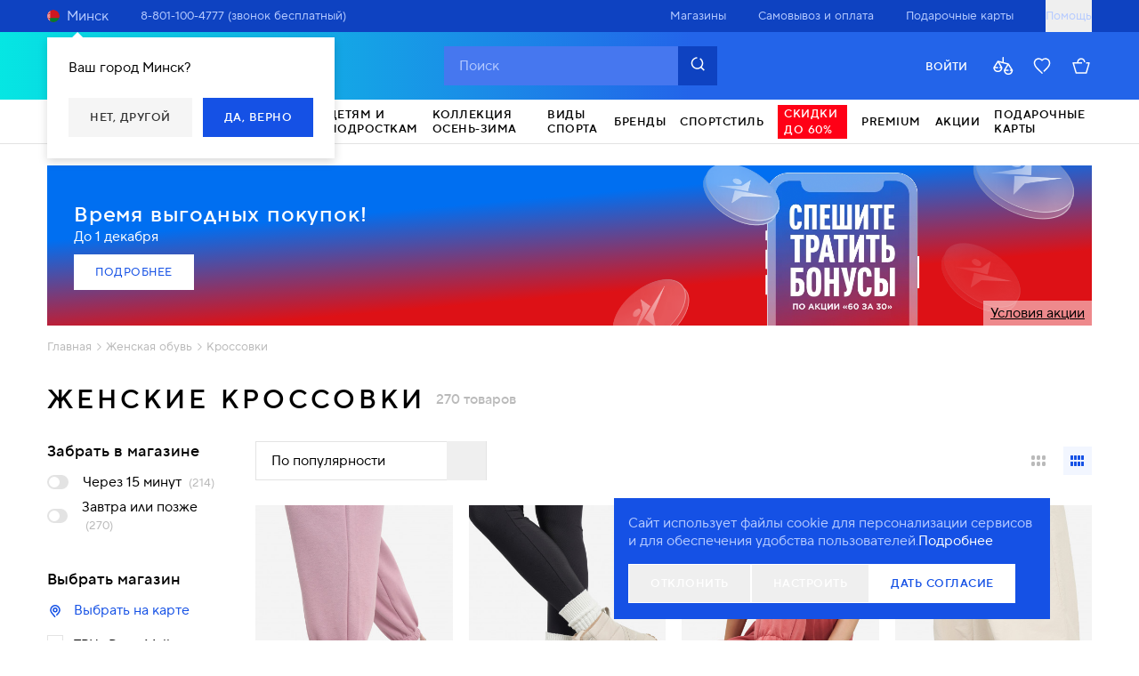

--- FILE ---
content_type: text/css
request_url: https://cdnby.sportmaster.com/upload/content/application/by_sm/smbymaster-fe463f8c/_nuxt/entry.C-wTHTue.css
body_size: -198
content:
.svg-icon-root:not(.use-default-dimensions)>svg{height:inherit;width:inherit}.circle__svg{animation:circle__svg 2s linear infinite both}.circle__svg-circle{animation:circle__svg-circle 2s ease-in-out infinite both;fill:transparent;stroke-linecap:round;transform-origin:50% 50%}@keyframes circle__svg{0%{transform:rotate(0)}to{transform:rotate(1turn)}}@keyframes circle__svg-circle{0%{stroke-dashoffset:var(--anim-dashoffset-edge);transform:rotate(0)}50%{stroke-dashoffset:var(--anim-dashoffset-middle);transform:rotate(45deg)}to{stroke-dashoffset:var(--anim-dashoffset-edge);transform:rotate(1turn)}}


--- FILE ---
content_type: text/css
request_url: https://cdnby.sportmaster.com/upload/content/application/by_sm/smbymaster-fe463f8c/_nuxt/Switcher.CbRCz7Iu.css
body_size: -217
content:
.switcher[disabled][data-v-6e47253e]{background-color:#f0f0f0;pointer-events:none!important}


--- FILE ---
content_type: text/css
request_url: https://cdnby.sportmaster.com/upload/content/application/by_sm/smbymaster-fe463f8c/_nuxt/BasketRow.Ci7CwtAx.css
body_size: -272
content:
.input[data-v-fe748513]{font-size:14px;height:100%;outline:none;text-align:center;width:100%}.input[data-v-fe748513]::-webkit-inner-spin-button,.input[data-v-fe748513]::-webkit-outer-spin-button{-webkit-appearance:none;margin:0}.input[type=number][data-v-fe748513]{-moz-appearance:textfield}


--- FILE ---
content_type: text/css
request_url: https://cdnby.sportmaster.com/upload/content/application/by_sm/smbymaster-fe463f8c/_nuxt/RadioButton.BewHgC6N.css
body_size: 140
content:
.radio-button{align-items:center;cursor:pointer;display:inline-flex;-webkit-user-select:none;-moz-user-select:none;user-select:none}.radio-button__input{height:0;position:absolute;transform:scale(0);width:0;z-index:-1}.radio-button__checkmark{border:1px solid #e3e3e3;border-radius:50%;flex-shrink:0;height:18px;margin-right:12px;transition:.1s;width:18px}.radio-button__input:checked+.radio-button__checkmark{border:5px solid #1551e5}.radio-button:hover :not(.radio-button__input:checked)+.radio-button__checkmark{border:1px solid #89aaff}


--- FILE ---
content_type: text/css
request_url: https://cdnby.sportmaster.com/upload/content/cmsgate/by_sm/smprod/dip_content/fonts/smsans/font.css
body_size: 306
content:
@font-face {
    font-family: 'SMSans';
    src: url('https://cdnby.sportmaster.com/upload/content/cmsgate/by_sm/smprod/dip_content/fonts/smsans/SMSans-Th.eot');
    src: url('https://cdnby.sportmaster.com/upload/content/cmsgate/by_sm/smprod/dip_content/fonts/smsans/SMSans-Th.eot?#iefix') format('embedded-opentype'),
        url('https://cdnby.sportmaster.com/upload/content/cmsgate/by_sm/smprod/dip_content/fonts/smsans/SMSans-Th.woff2') format('woff2'),
        url('https://cdnby.sportmaster.com/upload/content/cmsgate/by_sm/smprod/dip_content/fonts/smsans/SMSans-Th.woff') format('woff'),
        url('https://cdnby.sportmaster.com/upload/content/cmsgate/by_sm/smprod/dip_content/fonts/smsans/SMSans-Th.ttf') format('truetype');
    font-weight: 100;
    font-style: normal;
    font-display: swap;
}

@font-face {
    font-family: 'SMSans';
    src: url('https://cdnby.sportmaster.com/upload/content/cmsgate/by_sm/smprod/dip_content/fonts/smsans/SMSans-ThIt.eot');
    src: url('https://cdnby.sportmaster.com/upload/content/cmsgate/by_sm/smprod/dip_content/fonts/smsans/SMSans-ThIt.eot?#iefix') format('embedded-opentype'),
        url('https://cdnby.sportmaster.com/upload/content/cmsgate/by_sm/smprod/dip_content/fonts/smsans/SMSans-ThIt.woff2') format('woff2'),
        url('https://cdnby.sportmaster.com/upload/content/cmsgate/by_sm/smprod/dip_content/fonts/smsans/SMSans-ThIt.woff') format('woff'),
        url('https://cdnby.sportmaster.com/upload/content/cmsgate/by_sm/smprod/dip_content/fonts/smsans/SMSans-ThIt.ttf') format('truetype');
    font-weight: 100;
    font-style: italic;
    font-display: swap;
}

@font-face {
    font-family: 'SMSans';
    src: url('https://cdnby.sportmaster.com/upload/content/cmsgate/by_sm/smprod/dip_content/fonts/smsans/SMSans-Lt.eot');
    src: url('https://cdnby.sportmaster.com/upload/content/cmsgate/by_sm/smprod/dip_content/fonts/smsans/SMSans-Lt.eot?#iefix') format('embedded-opentype'),
        url('https://cdnby.sportmaster.com/upload/content/cmsgate/by_sm/smprod/dip_content/fonts/smsans/SMSans-Lt.woff2') format('woff2'),
        url('https://cdnby.sportmaster.com/upload/content/cmsgate/by_sm/smprod/dip_content/fonts/smsans/SMSans-Lt.woff') format('woff'),
        url('https://cdnby.sportmaster.com/upload/content/cmsgate/by_sm/smprod/dip_content/fonts/smsans/SMSans-Lt.ttf') format('truetype');
    font-weight: 300;
    font-style: normal;
    font-display: swap;
}

@font-face {
    font-family: 'SMSans';
    src: url('https://cdnby.sportmaster.com/upload/content/cmsgate/by_sm/smprod/dip_content/fonts/smsans/SMSans-LtIt.eot');
    src: url('https://cdnby.sportmaster.com/upload/content/cmsgate/by_sm/smprod/dip_content/fonts/smsans/SMSans-LtIt.eot?#iefix') format('embedded-opentype'),
        url('https://cdnby.sportmaster.com/upload/content/cmsgate/by_sm/smprod/dip_content/fonts/smsans/SMSans-LtIt.woff2') format('woff2'),
        url('https://cdnby.sportmaster.com/upload/content/cmsgate/by_sm/smprod/dip_content/fonts/smsans/SMSans-LtIt.woff') format('woff'),
        url('https://cdnby.sportmaster.com/upload/content/cmsgate/by_sm/smprod/dip_content/fonts/smsans/SMSans-LtIt.ttf') format('truetype');
    font-weight: 300;
    font-style: italic;
    font-display: swap;
}

@font-face {
    font-family: 'SMSans';
    src: url('https://cdnby.sportmaster.com/upload/content/cmsgate/by_sm/smprod/dip_content/fonts/smsans/SMSans-Rg.eot');
    src: url('https://cdnby.sportmaster.com/upload/content/cmsgate/by_sm/smprod/dip_content/fonts/smsans/SMSans-Rg.eot?#iefix') format('embedded-opentype'),
        url('https://cdnby.sportmaster.com/upload/content/cmsgate/by_sm/smprod/dip_content/fonts/smsans/SMSans-Rg.woff2') format('woff2'),
        url('https://cdnby.sportmaster.com/upload/content/cmsgate/by_sm/smprod/dip_content/fonts/smsans/SMSans-Rg.woff') format('woff'),
        url('https://cdnby.sportmaster.com/upload/content/cmsgate/by_sm/smprod/dip_content/fonts/smsans/SMSans-Rg.ttf') format('truetype');
    font-weight: 400;
    font-style: normal;
    font-display: swap;
}

@font-face {
    font-family: 'SMSans';
    src: url('https://cdnby.sportmaster.com/upload/content/cmsgate/by_sm/smprod/dip_content/fonts/smsans/SMSans-It.eot');
    src: url('https://cdnby.sportmaster.com/upload/content/cmsgate/by_sm/smprod/dip_content/fonts/smsans/SMSans-It.eot?#iefix') format('embedded-opentype'),
        url('https://cdnby.sportmaster.com/upload/content/cmsgate/by_sm/smprod/dip_content/fonts/smsans/SMSans-It.woff2') format('woff2'),
        url('https://cdnby.sportmaster.com/upload/content/cmsgate/by_sm/smprod/dip_content/fonts/smsans/SMSans-It.woff') format('woff'),
        url('https://cdnby.sportmaster.com/upload/content/cmsgate/by_sm/smprod/dip_content/fonts/smsans/SMSans-It.ttf') format('truetype');
    font-weight: 400;
    font-style: italic;
    font-display: swap;
}

@font-face {
    font-family: 'SMSans';
    src: url('https://cdnby.sportmaster.com/upload/content/cmsgate/by_sm/smprod/dip_content/fonts/smsans/SMSans-Md.eot');
    src: url('https://cdnby.sportmaster.com/upload/content/cmsgate/by_sm/smprod/dip_content/fonts/smsans/SMSans-Md.eot?#iefix') format('embedded-opentype'),
        url('https://cdnby.sportmaster.com/upload/content/cmsgate/by_sm/smprod/dip_content/fonts/smsans/SMSans-Md.woff2') format('woff2'),
        url('https://cdnby.sportmaster.com/upload/content/cmsgate/by_sm/smprod/dip_content/fonts/smsans/SMSans-Md.woff') format('woff'),
        url('https://cdnby.sportmaster.com/upload/content/cmsgate/by_sm/smprod/dip_content/fonts/smsans/SMSans-Md.ttf') format('truetype');
    font-weight: 500;
    font-style: normal;
    font-display: swap;
}

@font-face {
    font-family: 'SMSans';
    src: url('https://cdnby.sportmaster.com/upload/content/cmsgate/by_sm/smprod/dip_content/fonts/smsans/SMSans-MdIt.eot');
    src: url('https://cdnby.sportmaster.com/upload/content/cmsgate/by_sm/smprod/dip_content/fonts/smsans/SMSans-MdIt.eot?#iefix') format('embedded-opentype'),
        url('https://cdnby.sportmaster.com/upload/content/cmsgate/by_sm/smprod/dip_content/fonts/smsans/SMSans-MdIt.woff2') format('woff2'),
        url('https://cdnby.sportmaster.com/upload/content/cmsgate/by_sm/smprod/dip_content/fonts/smsans/SMSans-MdIt.woff') format('woff'),
        url('https://cdnby.sportmaster.com/upload/content/cmsgate/by_sm/smprod/dip_content/fonts/smsans/SMSans-MdIt.ttf') format('truetype');
    font-weight: 500;
    font-style: italic;
    font-display: swap;
}

@font-face {
    font-family: 'SMSans';
    src: url('https://cdnby.sportmaster.com/upload/content/cmsgate/by_sm/smprod/dip_content/fonts/smsans/SMSans-Bd.eot');
    src: url('https://cdnby.sportmaster.com/upload/content/cmsgate/by_sm/smprod/dip_content/fonts/smsans/SMSans-Bd.eot?#iefix') format('embedded-opentype'),
        url('https://cdnby.sportmaster.com/upload/content/cmsgate/by_sm/smprod/dip_content/fonts/smsans/SMSans-Bd.woff2') format('woff2'),
        url('https://cdnby.sportmaster.com/upload/content/cmsgate/by_sm/smprod/dip_content/fonts/smsans/SMSans-Bd.woff') format('woff'),
        url('https://cdnby.sportmaster.com/upload/content/cmsgate/by_sm/smprod/dip_content/fonts/smsans/SMSans-Bd.ttf') format('truetype');
    font-weight: 700;
    font-style: normal;
    font-display: swap;
}

@font-face {
    font-family: 'SMSans';
    src: url('https://cdnby.sportmaster.com/upload/content/cmsgate/by_sm/smprod/dip_content/fonts/smsans/SMSans-BdIt.eot');
    src: url('https://cdnby.sportmaster.com/upload/content/cmsgate/by_sm/smprod/dip_content/fonts/smsans/SMSans-BdIt.eot?#iefix') format('embedded-opentype'),
        url('https://cdnby.sportmaster.com/upload/content/cmsgate/by_sm/smprod/dip_content/fonts/smsans/SMSans-BdIt.woff2') format('woff2'),
        url('https://cdnby.sportmaster.com/upload/content/cmsgate/by_sm/smprod/dip_content/fonts/smsans/SMSans-BdIt.woff') format('woff'),
        url('https://cdnby.sportmaster.com/upload/content/cmsgate/by_sm/smprod/dip_content/fonts/smsans/SMSans-BdIt.ttf') format('truetype');
    font-weight: 700;
    font-style: italic;
    font-display: swap;
}

@font-face {
    font-family: 'SMSans';
    src: url('https://cdnby.sportmaster.com/upload/content/cmsgate/by_sm/smprod/dip_content/fonts/smsans/SMSans-Blk.eot');
    src: url('https://cdnby.sportmaster.com/upload/content/cmsgate/by_sm/smprod/dip_content/fonts/smsans/SMSans-Blk.eot?#iefix') format('embedded-opentype'),
        url('https://cdnby.sportmaster.com/upload/content/cmsgate/by_sm/smprod/dip_content/fonts/smsans/SMSans-Blk.woff2') format('woff2'),
        url('https://cdnby.sportmaster.com/upload/content/cmsgate/by_sm/smprod/dip_content/fonts/smsans/SMSans-Blk.woff') format('woff'),
        url('https://cdnby.sportmaster.com/upload/content/cmsgate/by_sm/smprod/dip_content/fonts/smsans/SMSans-Blk.ttf') format('truetype');
    font-weight: 900;
    font-style: normal;
    font-display: swap;
}

@font-face {
    font-family: 'SMSans';
    src: url('https://cdnby.sportmaster.com/upload/content/cmsgate/by_sm/smprod/dip_content/fonts/smsans/SMSans-BlkIt.eot');
    src: url('https://cdnby.sportmaster.com/upload/content/cmsgate/by_sm/smprod/dip_content/fonts/smsans/SMSans-BlkIt.eot?#iefix') format('embedded-opentype'),
        url('https://cdnby.sportmaster.com/upload/content/cmsgate/by_sm/smprod/dip_content/fonts/smsans/SMSans-BlkIt.woff2') format('woff2'),
        url('https://cdnby.sportmaster.com/upload/content/cmsgate/by_sm/smprod/dip_content/fonts/smsans/SMSans-BlkIt.woff') format('woff'),
        url('https://cdnby.sportmaster.com/upload/content/cmsgate/by_sm/smprod/dip_content/fonts/smsans/SMSans-BlkIt.ttf') format('truetype');
    font-weight: 900;
    font-style: italic;
    font-display: swap;
}

@font-face {
    font-family: 'SMSansCond';
    src: url('https://cdnby.sportmaster.com/upload/content/cmsgate/by_sm/smprod/dip_content/fonts/smsans/SMSansCond-Rg.eot');
    src: url('https://cdnby.sportmaster.com/upload/content/cmsgate/by_sm/smprod/dip_content/fonts/smsans/SMSansCond-Rg.eot?#iefix') format('embedded-opentype'),
        url('https://cdnby.sportmaster.com/upload/content/cmsgate/by_sm/smprod/dip_content/fonts/smsans/SMSansCond-Rg.woff2') format('woff2'),
        url('https://cdnby.sportmaster.com/upload/content/cmsgate/by_sm/smprod/dip_content/fonts/smsans/SMSansCond-Rg.woff') format('woff'),
        url('https://cdnby.sportmaster.com/upload/content/cmsgate/by_sm/smprod/dip_content/fonts/smsans/SMSansCond-Rg.ttf') format('truetype');
    font-weight: 400;
    font-style: normal;
    font-display: swap;
}

@font-face {
    font-family: 'SMSansCond';
    src: url('https://cdnby.sportmaster.com/upload/content/cmsgate/by_sm/smprod/dip_content/fonts/smsans/SMSansCond-It.eot');
    src: url('https://cdnby.sportmaster.com/upload/content/cmsgate/by_sm/smprod/dip_content/fonts/smsans/SMSansCond-It.eot?#iefix') format('embedded-opentype'),
        url('https://cdnby.sportmaster.com/upload/content/cmsgate/by_sm/smprod/dip_content/fonts/smsans/SMSansCond-It.woff2') format('woff2'),
        url('https://cdnby.sportmaster.com/upload/content/cmsgate/by_sm/smprod/dip_content/fonts/smsans/SMSansCond-It.woff') format('woff'),
        url('https://cdnby.sportmaster.com/upload/content/cmsgate/by_sm/smprod/dip_content/fonts/smsans/SMSansCond-It.ttf') format('truetype');
    font-weight: 400;
    font-style: italic;
    font-display: swap;
}


--- FILE ---
content_type: text/css
request_url: https://cdnby.sportmaster.com/upload/content/contentgate/prod/by_sm/dip_contents/2025/files/vetka/vetka.css
body_size: 1159
content:
.bnr_vetka {
	display: flex;
	align-items: center;
	position: relative;
	width: 100%;
	overflow: hidden;
	font-family: 'SMSans', sans-serif;
	font-feature-settings: 'ss01' off, 'clig' off, 'liga' off;
}

.bnr_vetka-link {
	position: absolute;
	top: 0;
	left: 0;
	bottom: 0;
	right: 0;
	z-index: 4;
}

.bnr_vetka-text {
	padding: 45px 0 45px 45px;
	display: flex;
	flex-direction: column;
	justify-content: center;
	align-items: flex-start;
	box-sizing: border-box;
	gap: 5px;
	width: 100%
}

.bnr_vetka-plashka {
	position: relative;
	display: flex;
	align-items: center;
	max-width: max-content;
	height: 34px;
	box-sizing: border-box;
	font-size: 12px;
	font-weight: 500;
	text-transform: uppercase;
	padding: 0 0 0 12px;
	text-wrap: nowrap;
	margin-bottom: 10px;
}

.bnr_vetka-plashka:after {
	content: "";
	width: 17px;
	height: 34px;
	position: relative;
	right: -9px;
	bottom: 0;
	transform: skewX(-25deg);
}

.bnr_vetka-title {
	font-weight: 500;
	font-size: 24px;
	line-height: 36px;
	letter-spacing: 1px;
	font-feature-settings: 'ss01' on, 'clig' off, 'liga' off;
	z-index: 2;
}

.bnr_vetka-description {
	font-weight: 400;
	font-size: 16px;
	line-height: 20px;
	margin: 0;
	z-index: 2;
}

.bnr_vetka-img {
	position: absolute;
	height: 100%;
	right: 0;
	top: 0;
}

.bnr_vetka-img img {
	height: 100%;
	object-fit: cover;
	object-position: center right;
}

.bnr_vetka-button {
	display: inline-block;
	width: max-content;
	font-size: 12px;
	line-height: 16px;
	letter-spacing: 0.5px;
	text-align: center;
	padding: 12px 24px;
	transition: 0.3s;
	text-transform: uppercase;
	text-decoration: none;
	margin-top: 10px;
}

.bnr_vetka-button:hover {
	transition: 0.3s;
}

.bnr_vetka-modal {
	width: max-content;
	font-weight: 400;
	font-size: 14px;
	letter-spacing: 0px;
	line-height: 20px;
	cursor: pointer;
	transition: 0.3s;
	text-decoration: underline;
	box-sizing: border-box;
	z-index: 4;
}

.bnr_vetka:not(.bnr_vetka-weekly) .bnr_vetka-modal {
	position: absolute;
	bottom: 0;
	right: 0;
	text-decoration: underline;
	padding: 4px 8px;
}

.bnr_vetka-weekly .bnr_vetka-modal {
	position: relative;
	color: #fff;
	text-decoration: none;
	display: flex;
	align-items: center;
	position: relative;
	margin-top: 10px;
}

.bnr_vetka-weekly .bnr_vetka-modal::after {
	content: '';
	width: 18px;
	height: 18px;
	background-image: url('https://cdnby.sportmaster.com/upload/content/cmsgate/by_sm/smprod/dip_content/2024/main_page/w31/arrow.svg');
	background-size: contain;
	background-repeat: no-repeat;
	margin-left: 3px;
}

.bnr_vetka-modal:hover {
	letter-spacing: 0.3px;
	transition: 0.3s;
}

.bnr_vetka-weekly_price {
	position: absolute;
	font-size: 25px;
	line-height: 1.2;
	font-weight: 900;
	color: #fff;
	display: flex;
	flex-direction: column-reverse;
	background-color: red;
	padding: 12px 32px;
	border-radius: 40px;
	transform: rotate(0deg);
	text-align: right;
}

.bnr_vetka-weekly_price span-price {
	font-size: 18px;
	font-weight: 900;
	line-height: 24px;
	color: #fff;
	position: relative;
	font-weight: 500;
}

.bnr_vetka-weekly_price span-price:after {
	content: '';
	background: url('https://cdnby.sportmaster.com/upload/content/cmsgate/by_sm/smprod/dip_content/2024/main_page/w31/line.svg') center / cover no-repeat;
	position: absolute;
	top: 50%;
	left: 20px;
	transform: translateY(-50%);
	width: 80%;
	height: 22px;
}

@media(max-width: 1919px) {
	.bnr_vetka-title {
		font-size: 22px;
		line-height: 30px;
		letter-spacing: .8px;
	}
}

@media(max-width: 1439px) {

	.bnr_vetka-text {
		padding: 30px 0 30px 30px;
	}

	.bnr_vetka-description {
		font-size: 14px;
	}

	.bnr_vetka-weekly_price {
		font-size: 20px;
		line-height: 0.8;
		font-weight: 700;
		display: flex;
		flex-direction: column-reverse;
		padding: 10px 32px;
		border-radius: 28px;
		text-align: right;
	}

	.bnr_vetka-weekly_price span-price {
		font-size: 15px;
		line-height: 18px;
		font-weight: 700;
	}
}

@media(max-width: 1023px) {

	.bnr_vetka-title {
		font-size: 20px;
		line-height: 26px;
	}
}

@media(max-width: 639px) {
	.bnr_vetka-text {
		padding: 15px 0 15px 15px;
	}

	.bnr_vetka-plashka {
		height: 26px;
		font-size: 9px;
		padding: 0 0 0 10px;
	}

	.bnr_vetka-plashka:after {
		height: 26px;
	}

	.bnr_vetka-title {
		font-size: 20px;
		line-height: 26px;
	}

	.bnr_vetka-modal {
		display: none;
	}

	.bnr_vetka-weekly_price {
		font-size: 14px;
		line-height: 10px;
		display: flex;
		padding: 8px 18px;
		transform: rotate(0deg);
		font-weight: 500;
	}

	.bnr_vetka-weekly_price span-price {
		font-size: 10px;
		line-height: 12px;
		font-weight: 400;
	}

	.bnr_vetka-weekly_price span-price:after {
		left: 15px;
		width: 75%;
		height: 10px;
	}
}

@media(max-width: 420px) {
	.bnr_vetka-title {
		font-size: 16px;
		line-height: 22px;
		letter-spacing: .6px;
	}
}

--- FILE ---
content_type: application/javascript; charset=utf-8
request_url: https://cdnby.sportmaster.com/upload/content/application/by_sm/smbymaster-fe463f8c/_nuxt/DnpN4JaD.js
body_size: 36
content:
import{F as c,v as b,Y as u,c as i,aM as s}from"./Cr_rrBRY.js";(function(){try{var a=typeof window<"u"?window:typeof global<"u"?global:typeof globalThis<"u"?globalThis:typeof self<"u"?self:{},e=new a.Error().stack;e&&(a._sentryDebugIds=a._sentryDebugIds||{},a._sentryDebugIds[e]="4768b62c-f296-4929-a99b-37aad78f75db",a._sentryDebugIdIdentifier="sentry-dbid-4768b62c-f296-4929-a99b-37aad78f75db")}catch{}})();const y=Symbol.for("nuxt:client-only"),p=c({name:"ClientOnly",inheritAttrs:!1,props:["fallback","placeholder","placeholderTag","fallbackTag"],setup(a,{slots:e,attrs:l}){const t=b(!1);return u(()=>{t.value=!0}),s(y,!0),n=>{var f;if(t.value)return(f=e.default)==null?void 0:f.call(e);const r=e.fallback||e.placeholder;if(r)return r();const o=n.fallback||n.placeholder||"",d=n.fallbackTag||n.placeholderTag||"span";return i(d,l,o)}}});export{p as _};
//# sourceMappingURL=DnpN4JaD.js.map


--- FILE ---
content_type: application/javascript; charset=utf-8
request_url: https://cdnby.sportmaster.com/upload/content/application/by_sm/smbymaster-fe463f8c/_nuxt/KR3VP7wH.js
body_size: 385
content:
import{aB as s,aC as l,aD as i,F as u,ah as f,ak as c}from"./Cr_rrBRY.js";(function(){try{var e=typeof window<"u"?window:typeof global<"u"?global:typeof globalThis<"u"?globalThis:typeof self<"u"?self:{},t=new e.Error().stack;t&&(e._sentryDebugIds=e._sentryDebugIds||{},e._sentryDebugIds[t]="91ba8aae-9176-4882-9cd3-b2e5a3da1d01",e._sentryDebugIdIdentifier="sentry-dbid-91ba8aae-9176-4882-9cd3-b2e5a3da1d01")}catch{}})();/**
* @vue/server-renderer v3.5.21
* (c) 2018-present Yuxi (Evan) You and Vue contributors
* @license MIT
**/const{ensureValidVNode:g}=s;{const e=l(),t=(a,r)=>{let n;return(n=e[a])||(n=e[a]=[]),n.push(r),o=>{n.length>1?n.forEach(d=>d(o)):n[0](o)}};t("__VUE_INSTANCE_SETTERS__",a=>a),t("__VUE_SSR_SETTERS__",a=>a)}const{createComponentInstance:y,setCurrentRenderingInstance:_,setupComponent:b,renderComponentRoot:S,normalizeVNode:h,pushWarningContext:m,popWarningContext:C}=s,{isVNode:E}=s,{isVNode:T}=s;i();const I=u({name:"RenderCacheable",props:{tag:{type:String,default:"div"},noCache:{type:Boolean,default:!1},cacheKey:{type:String,default:""},cacheTags:{type:Array,default:()=>[]},maxAge:{type:Number,default:0},asyncDataKeys:{type:Array,default:()=>[]}},async setup(e){const t=f();return t.default?(t.default()[0],()=>c(e.tag,t.default())):()=>""}});export{I as default};
//# sourceMappingURL=KR3VP7wH.js.map


--- FILE ---
content_type: application/javascript; charset=utf-8
request_url: https://cdnby.sportmaster.com/upload/content/application/by_sm/smbymaster-fe463f8c/_nuxt/CxLEGJI8.js
body_size: -55
content:
(function(){try{var e=typeof window<"u"?window:typeof global<"u"?global:typeof globalThis<"u"?globalThis:typeof self<"u"?self:{},d=new e.Error().stack;d&&(e._sentryDebugIds=e._sentryDebugIds||{},e._sentryDebugIds[d]="c3970d16-fe2a-41d7-9dba-044636621556",e._sentryDebugIdIdentifier="sentry-dbid-c3970d16-fe2a-41d7-9dba-044636621556")}catch{}})();const l=`<svg xmlns="http://www.w3.org/2000/svg" width="24" height="24" fill="none"><path fill="currentColor" fill-rule="evenodd" d="M4.53 10.591a.75.75 0 0 1 1.06-1.06l6.44 6.439 6.44-6.44a.75.75 0 0 1 1.06 1.061l-6.97 6.97a.75.75 0 0 1-1.06 0l-6.97-6.97Z" clip-rule="evenodd"/></svg>
`;export{l as default};
//# sourceMappingURL=CxLEGJI8.js.map


--- FILE ---
content_type: application/javascript; charset=utf-8
request_url: https://cdnby.sportmaster.com/upload/content/application/by_sm/smbymaster-fe463f8c/_nuxt/fdDQ6J0L.js
body_size: 63
content:
(function(){try{var e=typeof window<"u"?window:typeof global<"u"?global:typeof globalThis<"u"?globalThis:typeof self<"u"?self:{},d=new e.Error().stack;d&&(e._sentryDebugIds=e._sentryDebugIds||{},e._sentryDebugIds[d]="77852303-8665-4b12-8b90-d1c60fc683bd",e._sentryDebugIdIdentifier="sentry-dbid-77852303-8665-4b12-8b90-d1c60fc683bd")}catch{}})();const t=`<svg xmlns="http://www.w3.org/2000/svg" width="16" height="16" fill="none" viewBox="0 0 16 16"><path fill="currentColor" fill-rule="evenodd" d="M6.06 15A.75.75 0 0 1 5 13.94L10.94 8 5 2.06A.75.75 0 1 1 6.06 1l6.47 6.47a.75.75 0 0 1 0 1.06L6.06 15Z" clip-rule="evenodd"/></svg>
`;export{t as default};
//# sourceMappingURL=fdDQ6J0L.js.map


--- FILE ---
content_type: application/javascript; charset=utf-8
request_url: https://cdnby.sportmaster.com/upload/content/application/by_sm/smbymaster-fe463f8c/_nuxt/Da75rP4R.js
body_size: 480
content:
import{p as _,r as g,x as s,c as a,o as r,A as e,H as c,B as i,b as l,O as y}from"./Cr_rrBRY.js";import b from"./BrOZeMf6.js";import D from"./yka96Z_4.js";import"./CeRRESnt.js";import"./DrrvJce3.js";import"./Cdrya-7S.js";import"./Ckayac3b.js";import"./uF_SsWui.js";import"./CqoPwDGV.js";import"./CDyf9zh7.js";import"./DvjV0TQX.js";import"./DVptDNKq.js";import"./DnpN4JaD.js";import"./Bkx7qVg3.js";import"./CljxCoSP.js";import"./Csk66z3n.js";import"./BBZCizE6.js";import"./Cb6hWIB4.js";import"./DVGY4cWd.js";import"./BQE6wb3L.js";import"./NjYFyG89.js";import"./BOGHoWlb.js";import"./CiehfUrk.js";import"./C8pxs8j3.js";import"./Bz6dTMDh.js";import"./BLFjV5A1.js";import"./ePF8BYUL.js";import"./K9Atyvr6.js";import"./C-8Dp5Vi.js";import"./DwHpH0mX.js";import"./BAJ7TrzV.js";import"./DtSWoBBT.js";import"./DT1iBbAE.js";import"./C6wgZdb7.js";import"./3ZdKXBAc.js";import"./u2ZrePq4.js";import"./aYlgHQrF.js";import"./DfcujoFm.js";import"./BJ_Q2o7D.js";import"./CxA8hWV8.js";import"./BtbwNnPt.js";(function(){try{var t=typeof window<"u"?window:typeof global<"u"?global:typeof globalThis<"u"?globalThis:typeof self<"u"?self:{},o=new t.Error().stack;o&&(t._sentryDebugIds=t._sentryDebugIds||{},t._sentryDebugIds[o]="6e137b2f-80f4-4a91-9e57-d05f28d0dd12",t._sentryDebugIdIdentifier="sentry-dbid-6e137b2f-80f4-4a91-9e57-d05f28d0dd12")}catch{}})();const L={key:0},ct={__name:"Listing",setup(t){const{isCatListingPageType:o}=_(),n=g(),p=s(()=>!!n.pageData),m=s(()=>p.value?o.value?"CatListing":"ProductListing":!1);return(k,v)=>{const d=y,f=b,u=D;return r(),a("div",null,[i(p)?e("",!0):(r(),a("div",L,[l(d)])),i(m)==="ProductListing"?(r(),c(f,{key:1})):e("",!0),i(m)==="CatListing"?(r(),c(u,{key:2})):e("",!0)])}}};export{ct as default};
//# sourceMappingURL=Da75rP4R.js.map


--- FILE ---
content_type: application/javascript; charset=utf-8
request_url: https://cdnby.sportmaster.com/upload/content/application/by_sm/smbymaster-fe463f8c/_nuxt/u2ZrePq4.js
body_size: 1253
content:
import{v as w,c,o as d,Q as z,R as S,a,B as u,J as v,q as B,x as _,H as k,A as h,w as M,d as $,t as b,E as D,K as E,b as g,D as N}from"./Cr_rrBRY.js";(function(){try{var t=typeof window<"u"?window:typeof global<"u"?global:typeof globalThis<"u"?globalThis:typeof self<"u"?self:{},i=new t.Error().stack;i&&(t._sentryDebugIds=t._sentryDebugIds||{},t._sentryDebugIds[i]="8e327a43-2a4c-4ce4-b46a-0d40aafc0491",t._sentryDebugIdIdentifier="sentry-dbid-8e327a43-2a4c-4ce4-b46a-0d40aafc0491")}catch{}})();const C={class:"rating flex"},I=["id"],X=["offset"],A=["offset"],L=["fill"],q={__name:"Rating",props:{rating:{type:Number,required:!0}},setup(t){const i=t,e=w("foo"),r=function(n){const l=Math.floor(i.rating);if(n<=l)return"100%";const s=Math.ceil(i.rating);if(n>s)return"0%";const f=i.rating-l;return`${Math.round(f*100)}%`};return e.value=`${(Math.random()+1).toString(36).substring(7)}_${(Math.random()+1).toString(36).substring(7)}`,(n,l)=>(d(),c("div",C,[(d(),c(z,null,S(5,s=>a("svg",{key:s,width:"16",height:"16",viewBox:"0 0 16 16",fill:"none",xmlns:"http://www.w3.org/2000/svg"},[a("defs",null,[a("linearGradient",{id:`${u(e)}-${s}`},[a("stop",{offset:r(s),"stop-color":"#1551E5"},null,8,X),a("stop",{offset:r(s),"stop-color":"#E3E3E3"},null,8,A)],8,I)]),a("path",{fill:`url(#${u(e)}-${s})`,"fill-rule":"evenodd",d:"M7.996 1.625a.75.75 0 0 1 .677.426l1.619 3.387 3.78.557a.75.75 0 0 1 .38 1.31L11.64 9.728l.865 3.722a.75.75 0 0 1-1.091.827l-3.417-1.873-3.412 1.878a.75.75 0 0 1-1.093-.826l.86-3.73-2.806-2.442a.75.75 0 0 1 .386-1.308l3.77-.54 1.617-3.385a.75.75 0 0 1 .677-.426Z","clip-rule":"evenodd"},null,8,L)])),64))]))}},O={class:"flex items-center"},P={key:1,class:"flex items-stretch"},j={__name:"BuyButton",props:{isMobile:{type:Boolean,default:!1},size:{type:String,default:"M"},item:{type:Object},amount:{type:Number,required:!0},isListing:{type:Boolean,default:!0},max:{type:Number,default:50},isDisabled:{type:Boolean,default:!1}},emits:["click","add","remove"],setup(t,{emit:i}){const e=t,r=i,n=v(),{t:l}=B(),s=_(()=>{const o=[];return e.size==="XS"&&o.push("text-xs w-7"),e.size==="S"&&o.push("text-xs w-7"),e.size==="M"&&o.push("text-xs w-9"),e.size==="L"&&o.push("text-sm w-11"),e.isDisabled?o.push("bg-lightBlue"):o.push("bg-blue"),o}),f=_(()=>n.isOperatorAddProductMode?"Добавить в заказ":e.amount===0||n.isOperatorAddProductMode?l("common.toBasket"):l("common.goToBasketShort"));function y(){return e.amount<e.max&&r("add"),!1}function x(){return e.amount>1&&r("remove"),!1}return(o,m)=>{const p=E;return d(),c("div",O,[e.amount===0||e.amount>0&&e.size!=="XS"?(d(),k(p,{key:0,"additional-classes":["whitespace-nowrap"],"full-width":e.size!=="XS",size:e.size,type:e.amount===0?"primary":"outline",disabled:e.isDisabled,onClick:m[0]||(m[0]=D(T=>r("click"),["prevent"]))},{default:M(()=>[$(b(u(f)),1)]),_:1},8,["full-width","size","type","disabled"])):h("",!0),e.amount>0&&!u(n).isOperatorAddProductMode?(d(),c("div",P,[g(p,{type:"primary",icon:["XS","S"].includes(e.size)?"minus_16":"minus_24",size:e.size,disabled:e.amount===1||e.isDisabled,onClick:x},null,8,["icon","size","disabled"]),a("div",{class:N([u(s),"flex items-center justify-center font-medium text-white transition"])},b(e.amount),3),g(p,{type:"primary",icon:["XS","S"].includes(e.size)?"plus":"plus_24",size:e.size,disabled:e.amount===e.max||e.isDisabled,onClick:y},null,8,["icon","size","disabled"])])):h("",!0)])}}};export{q as _,j as a};
//# sourceMappingURL=u2ZrePq4.js.map


--- FILE ---
content_type: application/javascript; charset=utf-8
request_url: https://cdnby.sportmaster.com/upload/content/application/by_sm/smbymaster-fe463f8c/_nuxt/DT1iBbAE.js
body_size: 5062
content:
import{c as d,o as a,Q as F,R as U,D as W,A as x,d as E,a as o,t as b,bg as J,k as K,q as G,ab as te,v as N,x as m,y as H,B as t,b as L,H as I,w as D,r as Q,a2 as X,Y as V,aO as se,ar as Y,bj as ie,L as le,J as oe,O as ae,K as ne}from"./Cr_rrBRY.js";import Z from"./C6wgZdb7.js";(function(){try{var f=typeof window<"u"?window:typeof global<"u"?global:typeof globalThis<"u"?globalThis:typeof self<"u"?self:{},w=new f.Error().stack;w&&(f._sentryDebugIds=f._sentryDebugIds||{},f._sentryDebugIds[w]="da2f5848-cc0a-4625-8405-10ceb103b3bb",f._sentryDebugIdIdentifier="sentry-dbid-da2f5848-cc0a-4625-8405-10ceb103b3bb")}catch{}})();const re=["onClick"],ce={key:0,class:"absolute inset-0 z-10 flex items-center justify-center overflow-hidden"},ee={__name:"ProductSizesSkuList",props:{skus:{type:Object||Array,required:!0},mode:{type:String,required:!0},activeType:{type:String,required:!0},ignorAvailability:{type:Boolean,default:!1},isActiveFn:{type:Function,required:!0},highlight:{type:Boolean,default:!1},autoWidth:{type:Boolean,default:!1}},emits:["select"],setup(f,{emit:w}){const e=f,v=w;function C(r){var l,u;return r!=null&&r.disabled?!0:!((l=r==null?void 0:r.availability)!=null&&l.isOfflineAvailable)&&!((u=r==null?void 0:r.availability)!=null&&u.isOnlineAvailable)&&!e.ignorAvailability}function g(r){v("select",r)}return(r,l)=>(a(),d("div",{class:W(["flex flex-wrap items-center",{"-mx-1 -my-0.5":e.mode==="modal","gap-2":e.mode==="productCard"}])},[(a(!0),d(F,null,U(e.skus,u=>(a(),d("div",{key:u.id,class:W(["relative flex h-11 shrink-0 cursor-pointer items-center justify-center border md:hover:border-blue",{"w-16":!e.autoWidth,"w-auto whitespace-nowrap px-2":e.autoWidth,"mx-1 my-0.5":e.mode==="modal","border-lightGray":!e.isActiveFn(u)&&!f.highlight,"border-blue ":e.isActiveFn(u)&&!f.highlight,"border-blue bg-paleBlue":f.highlight&&!C(u),"pointer-events-none cursor-default border-lightGray text-gray":C(u)}]),onClick:T=>g(u)},[C(u)?(a(),d("div",ce,[...l[0]||(l[0]=[o("svg",{class:"size-full",xmlns:"http://www.w3.org/2000/svg",stroke:"#e3e3e3"},[o("line",{x2:"100%",y2:"100%"}),o("line",{x2:"100%",y1:"100%"})],-1)])])):x("",!0),E(" "+b(u[f.activeType]),1)],10,re))),128))],2))}},de={class:"items-cente mb-[10px] flex justify-between"},ue={class:"flex items-center"},me={class:"product-sizes__heading-title mr-3 text-xs text-middleGray"},fe={key:0,class:"text-xs text-middleGray"},pe={class:"space-y-4"},he={class:"mb-[10px] text-xs text-middleGray"},ve={class:"mb-[10px] text-xs text-middleGray"},be={__name:"ProductSizesBikeSizes",props:{mode:{type:String,default:"modal"},activeSize:{type:String,default:""},skus:{type:Array,required:!0},sizeScale:{type:[Object,Boolean],default:!1},wheelSkus:{type:[Array,Boolean],default:!1}},emits:["select","showModal"],setup(f,{emit:w}){const e=f,v=w,C=J(),{$bus:g}=K(),{t:r}=G(),l=te({size:"",sizeProd:"",wheel:""}),u=N(!1),T=m(()=>Object.values(l).filter(s=>s).length===Object.keys(l).length),_=m(()=>C.hasNotItemSize(A.value)),y=m(()=>Object.values(l).filter(s=>s).length!==0),k=m(()=>{let s;if(e.mode==="modal"&&e.wheelSkus?s=e.wheelSkus:s=C.wheelSizeChar,!!s)return s.map(i=>({wheel:i.replaceAll('"',""),id:i.replaceAll('"',"")}))}),A=m(()=>{const s={};e.skus.forEach(i=>{s[i.size]||(s[i.size]=[]),s[i.size].push(i)});for(const i in s)s[i].every(h=>h.availability.isOnlineAvailable===!1)?s[i]=s[i][0]:s[i].some(h=>h.availability.isOnlineAvailable===!0)?s[i]=s[i].find(h=>h.availability.isOnlineAvailable===!0):s[i]=s[i][0];return Object.values(s)}),q=m(()=>j("sizeProd")),O=m(()=>j("size"));function j(s){return l[s]?A.value.map(M=>{const n={...M};return n[s]!==l[s]&&(n.disabled=!0),n}):A.value}function c(s,i){l[i]=s[i]}function p(){for(const s in l)l[s]="";v("select",null),u.value=!1}function P(){const s=A.value.find(i=>i.size===l.size&&i.sizeProd===l.sizeProd);s&&(u.value=!1,v("select",s))}function $(){T.value||(u.value=!0)}if(H(l,()=>{T.value&&P()}),g.$on("bikeSizes:reset",p),g.$on("bikeSizes:highlightUnselected",$),e.activeSize){const s=e.skus.find(i=>i.id===e.activeSize);l.size=s.size,l.sizeProd=s.sizeProd,l.wheel=k.value[0].wheel}return(s,i)=>{const h=ee,M=Z;return a(),d(F,null,[o("div",de,[o("div",ue,[o("div",me,b(t(r)("bikeSizes.size")),1),e.mode==="productCard"&&e.sizeScale?(a(),d("span",{key:0,class:"product-sizes__table cursor-pointer text-xs font-normal text-blue",onClick:i[0]||(i[0]=n=>v("showModal"))},[o("span",null,b(e.sizeScale.name),1)])):x("",!0)]),t(y)&&!t(_)?(a(),d("div",fe,[o("span",{class:"cursor-pointer",onClick:p},b(t(r)("bikeSizes.reset")),1)])):x("",!0)]),o("div",pe,[L(h,{"auto-width":t(_),highlight:t(u)&&!t(l).size,skus:t(q),mode:e.mode,"active-type":"size","is-active-fn":n=>n.size===t(l).size||t(_),onSelect:i[1]||(i[1]=n=>c(n,"size"))},null,8,["auto-width","highlight","skus","mode","is-active-fn"]),o("div",null,[o("div",he,b(t(r)("bikeSizes.sizeProd")),1),L(h,{"auto-width":t(_),highlight:t(u)&&!t(l).sizeProd,skus:t(O),mode:e.mode,"active-type":"sizeProd","is-active-fn":n=>n.sizeProd===t(l).sizeProd||t(_),onSelect:i[2]||(i[2]=n=>c(n,"sizeProd"))},null,8,["auto-width","highlight","skus","mode","is-active-fn"])]),o("div",null,[o("div",ve,b(t(r)("bikeSizes.wheel")),1),L(h,{highlight:t(u)&&!t(l).wheel,skus:t(k),mode:e.mode,"active-type":"wheel","ignor-availability":!0,"is-active-fn":n=>n.wheel===t(l).wheel||t(_),onSelect:i[3]||(i[3]=n=>c(n,"wheel"))},null,8,["highlight","skus","mode","is-active-fn"])]),t(u)?(a(),I(M,{key:0,type:"info"},{default:D(()=>[E(b(t(r)("bikeSizes.notification")),1)]),_:1})):x("",!0)])],64)}}},Se={class:"sm-product-size-table-dialog"},ze={key:0,class:"mb-4 flex"},_e={class:"h3 hidden flex-1 sm:block"},ye={key:0,class:"self-end text-base font-medium uppercase"},ge={key:0,class:"mdm-size-table"},ke=["innerHTML"],xe={key:2},we=["src"],Ce={__name:"SizeTableModal",props:{sizeScale:{type:Object,required:!0},mdmSizeTable:{type:Object,default:null},title:{type:String,default:""}},emits:["close"],setup(f,{emit:w}){const e=f,v=w,C=Q(),g=X(),r=N(null),l=m(()=>{var c;return(c=e.sizeScale)==null?void 0:c.tableHtml}),u=m(()=>{var c,p,P;return(P=(p=(c=C.pageData)==null?void 0:c.item)==null?void 0:p.brand)==null?void 0:P.name}),T=m(()=>{var c;return((c=e.sizeScale)==null?void 0:c.jpgImageUrl)||null}),_=m(()=>{var c,p;return((p=(c=e.mdmSizeTable)==null?void 0:c.sizeTableAttrChars)==null?void 0:p.length)>0}),y=m(()=>_.value?e.mdmSizeTable.sizeTableAttrChars:[]),k=m(()=>{if(!_.value)return[];const c=y.value,p=Math.max(...c.map($=>{var s;return((s=$.details)==null?void 0:s.length)||0})),P=[];for(let $=0;$<p;$++){const s=c.map(i=>{var h,M;return((M=(h=i.details)==null?void 0:h[$])==null?void 0:M.value)||""});P.push(s)}return P}),A=function(c){c.currentTarget.parentNode.querySelectorAll(":scope > tr").forEach(p=>p.classList.remove("selected-row")),c.currentTarget.classList.add("selected-row")},q=function(){r.value&&r.value.querySelectorAll("tr").forEach(c=>{c.addEventListener("click",A,!1)})},O=function(){r.value&&r.value.querySelectorAll("tr").forEach(c=>{c.removeEventListener("click",A,!1)})},j=function(){O(),v("close")};return H(()=>r.value,()=>{q()}),V(()=>{q()}),se(()=>{O()}),(c,p)=>{const P=Z,$=Y;return a(),I($,{"mobile-header-mq":"sm","mobile-title":e.title,"additional-cls":"sm-product-size-modal-container","max-width":"994",onClose:j},{default:D(()=>[o("div",Se,[t(T)?x("",!0):(a(),d("div",ze,[o("div",_e,b(e.title),1),t(u)?(a(),d("div",ye,b(t(u)),1)):x("",!0)])),L(P,{size:"M",class:"mb-4 p-4"},{default:D(()=>[...p[0]||(p[0]=[o("div",{class:"flex flex-col gap-2"},[o("div",{class:"text-base font-medium leading-5"}," Обратите внимание! "),o("div",{class:"text-sm"}," Российский размер может отсутствовать на упаковке товара. Рекомендуем использовать таблицу размеров при выборе и примерить товар при получении. ")],-1)])]),_:1}),t(_)||t(l)?(a(),d("div",{key:1,ref_key:"sizeTableContentRef",ref:r,class:"sm-product-size-table-dialog__content"},[t(g).isProductSizesSourceFromPim&&t(_)?(a(),d("table",ge,[o("thead",null,[o("tr",null,[(a(!0),d(F,null,U(t(y),s=>(a(),d("th",{key:s.name},b(s.name),1))),128))])]),o("tbody",null,[(a(!0),d(F,null,U(t(k),(s,i)=>(a(),d("tr",{key:i},[(a(!0),d(F,null,U(s,(h,M)=>(a(),d("td",{key:M},b(h),1))),128))]))),128))])])):t(l)?(a(),d("div",{key:1,innerHTML:t(l)},null,8,ke)):x("",!0)],512)):x("",!0),t(T)?(a(),d("div",xe,[o("img",{src:t(T),alt:""},null,8,we)])):x("",!0)])]),_:1},8,["mobile-title"])}}},Te={key:0,class:"product-sizes"},Ae={class:"product-sizes__heading"},$e={key:0,class:"product-sizes__heading-title mr-3 text-xs text-middleGray"},Be={class:"product-sizes__types mr-3 flex items-center border-none"},Pe=["value","checked","onClick"],Me=["aria-label"],Oe={__name:"ProductSizes",props:{selectedSize:{type:[String,Boolean],default:!1},sizeScale:{type:[Object,Boolean],default:!1},mdmSizeTable:{type:Object,default:null},mode:{type:String,default:"modal"},skus:{type:Array,required:!0},wheelSkus:{type:[Array,Boolean],default:!1}},emits:["changedSizeRuler","changedActiveSize","showSizeTable","showSelectionRulesTable"],setup(f,{emit:w}){const e=f,v=w,{$showModal:C}=K(),{availableTypes:g,getSizeByType:r}=ie(e.skus[0]),{t:l}=G(),u=Q(),T=J(),_=X(),y=N(null),k=N("size"),A=N([]),q=m(()=>e.mode==="productCard"?T.isBike:e.wheelSkus!==!1),O=m(()=>T.hasNotItemSize(e.skus)),j=m(()=>{var n,S;return _.isProductSizesSourceFromPim&&((S=(n=e.mdmSizeTable)==null?void 0:n.sizeTableAttrChars)==null?void 0:S.length)>0}),c=m(()=>e.mode==="productCard"&&(j.value||e.sizeScale)),p=m(()=>{var n;return j.value?l("tableSize.title"):(n=e.sizeScale)!=null&&n.name?e.sizeScale.name:null}),P=m(()=>e.mode==="productCard"&&p.value),$=m(()=>{var n;return e.mode==="productCard"?(n=u.pageData)==null?void 0:n.available:!1}),s=function(){A.value=e.skus.map(n=>{const S={...n};if($.value&&S.availability.isOnlineAvailable){const B=$.value.find(R=>R.idSku===S.id);B||(S.badge=!1),B.delivery.available&&!B.pickup.available&&!B.transport.available?S.badge="green":!B.delivery.available&&(B.pickup.available||B.transport.available)?S.badge="blue":B.delivery.available&&(B.pickup.available||B.transport.available)&&(S.badge=!1)}else S.badge=!1;return S})},i=function(n){k.value=n,v("changedSizeRuler",n)},h=function(n){y.value=n,v("changedActiveSize",y.value)},M=function(){C(Ce,{sizeScale:e.sizeScale,mdmSizeTable:e.mdmSizeTable,title:p.value}),P.value&&(j.value||"tableHtml"in e.sizeScale?v("showSizeTable"):"jpgImageUrl"in e.sizeScale&&v("showSelectionRulesTable"))};return H(()=>e.selectedSize,()=>{e.selectedSize!==void 0&&(y.value=e.selectedSize)}),e.selectedSize!==void 0&&(y.value=e.selectedSize),s(),V(()=>{O.value&&h(e.skus[0].id)}),(n,S)=>{const B=be,R=ee;return t(q)?(a(),I(B,{key:0,"wheel-skus":e.wheelSkus,"size-scale":e.sizeScale,mode:e.mode,"active-size":t(y),skus:e.skus,onShowModal:M,onSelect:S[0]||(S[0]=z=>h((z==null?void 0:z.id)||null))},null,8,["wheel-skus","size-scale","mode","active-size","skus"])):(a(),d(F,{key:1},[t(O)?x("",!0):(a(),d("div",Te,[o("div",Ae,[e.mode==="productCard"?(a(),d("div",$e," Выберите размер ")):x("",!0),o("fieldset",Be,[(a(!0),d(F,null,U(t(g),z=>(a(),d("label",{key:z,class:"product-sizes__type mr-3 last:mr-0"},[o("input",{type:"radio",name:"sizeCode",value:z,class:"product-sizes__type-input sr-only",checked:t(k)===z,onClick:We=>i(z)},null,8,Pe),o("span",{class:"product-sizes__type-text cursor-pointer text-xs","aria-label":t(r)(z)},b(t(r)(z)),9,Me)]))),128))]),t(c)?(a(),d("span",{key:1,class:"product-sizes__table cursor-pointer text-xs font-normal text-blue",onClick:M},[o("span",null,b(t(p)),1)])):x("",!0)]),L(R,{"is-active-fn":z=>z.id===t(y),skus:t(A),mode:e.mode,"active-type":t(k),"active-size":t(y),onSelect:S[1]||(S[1]=z=>h((z==null?void 0:z.id)||null))},null,8,["is-active-fn","skus","mode","active-type","active-size"])]))],64))}}},je={class:"flex h-full flex-col md:p-[60px]"},qe={class:"flex-1 px-4 py-8 md:p-0"},Le={class:"h3 mb-4 md:mb-2"},Fe={class:"md:my-8"},Ne={class:"scroll-container scroll-container--no-padding pb-3"},De={class:"overflow-hidden"},Ue={class:"flex items-center border border-lightGray p-4 md:justify-end md:space-x-3 md:border-0 md:p-0"},Ie={class:"flex-1 pr-1 md:p-0"},Re={class:"flex-1 pl-1 md:p-0"},Ee={key:0,class:"whitespace-nowrap"},Ge={key:1},He={key:2},Ve={key:3},Qe={__name:"SizeSelectionModal",props:{skus:{type:Array,required:!0},selectSize:{type:Function,default:()=>{}},onChangedActiveSize:{type:Function,default:()=>{}},isFavoriteMode:{type:Boolean,default:!1},isBuyOneClick:{type:Boolean,default:!1},wheelSkus:{type:[Array,Boolean],default:!1}},emits:["close","buyOneClick"],setup(f,{emit:w}){const e=f,v=w,{isXsMq:C}=le(),{t:g}=G(),r=oe(),l=N(null),u=N(!0),T=function(){return l.value&&(e.isBuyOneClick?v("buyOneClick",l.value):(e.selectSize(l.value),v("close"))),!1},_=function(y){l.value=y,e.onChangedActiveSize(l.value)};return V(()=>{u.value=!1}),(y,k)=>{const A=ae,q=Oe,O=ne,j=Y;return a(),I(j,{"max-width":!t(C)&&532,"modal-id":"SizeSelectionModal",onClose:k[1]||(k[1]=c=>v("close"))},{default:D(()=>[o("div",je,[o("div",qe,[t(u)?(a(),I(A,{key:0,size:"M","is-in-content":!0})):x("",!0),o("div",Le,b(t(g)("common.selectSize")),1),o("div",Fe,[o("div",Ne,[o("div",De,[L(q,{"wheel-skus":e.wheelSkus,skus:e.skus,mode:"modal",onChangedActiveSize:_},null,8,["wheel-skus","skus"])])])])]),o("div",Ue,[o("div",Ie,[L(O,{"full-width":!0,size:"L",type:"secondary",onClick:k[0]||(k[0]=c=>v("close"))},{default:D(()=>[E(b(t(g)("common.cancel2")),1)]),_:1})]),o("div",Re,[L(O,{"full-width":!0,disabled:!t(l),size:"L",onClick:T},{default:D(()=>[e.isBuyOneClick?(a(),d("span",Ee,"Купить в 1 клик")):t(r).isOperatorAddProductMode?(a(),d("span",Ge,"Добавить в заказ")):e.isFavoriteMode?(a(),d("span",Ve,b(t(g)("common.add")),1)):(a(),d("span",He,b(t(g)("common.toBasket")),1))]),_:1},8,["disabled"])])])])]),_:1},8,["max-width"])}}};export{Qe as _,Oe as a};
//# sourceMappingURL=DT1iBbAE.js.map


--- FILE ---
content_type: application/javascript; charset=utf-8
request_url: https://cdnby.sportmaster.com/upload/content/application/by_sm/smbymaster-fe463f8c/_nuxt/ClGsGgjJ.js
body_size: 42
content:
(function(){try{var e=typeof window<"u"?window:typeof global<"u"?global:typeof globalThis<"u"?globalThis:typeof self<"u"?self:{},t=new e.Error().stack;t&&(e._sentryDebugIds=e._sentryDebugIds||{},e._sentryDebugIds[t]="fc8debb1-8149-4b2f-a9ef-2dc103905b59",e._sentryDebugIdIdentifier="sentry-dbid-fc8debb1-8149-4b2f-a9ef-2dc103905b59")}catch{}})();const o=`<svg width="24" height="24" viewBox="0 0 24 24" fill="none" xmlns="http://www.w3.org/2000/svg">
<path d="M6.51494 12.4892C7.66885 14.2994 9.69422 15.5 12 15.5C15.5899 15.5 18.5 12.5899 18.5 9C18.5 5.41015 15.5899 2.5 12 2.5C8.41015 2.5 5.5 5.41015 5.5 9" stroke="currentColor" stroke-width="1.5"/>
<path d="M16 14V21L11.9999 18.4894L8 21V14" stroke="currentColor" stroke-width="1.5" stroke-linejoin="round"/>
<path d="M9.26086 8.67656L11.118 10.5337L14.4442 7.20752" stroke="currentColor" stroke-width="1.5"/>
</svg>
`;export{o as default};
//# sourceMappingURL=ClGsGgjJ.js.map


--- FILE ---
content_type: application/javascript; charset=utf-8
request_url: https://cdnby.sportmaster.com/upload/content/application/by_sm/smbymaster-fe463f8c/_nuxt/C-8Dp5Vi.js
body_size: 61
content:
import{T as d,W as c,v as u,a$ as l}from"./Cr_rrBRY.js";(function(){try{var e=typeof window<"u"?window:typeof global<"u"?global:typeof globalThis<"u"?globalThis:typeof self<"u"?self:{},r=new e.Error().stack;r&&(e._sentryDebugIds=e._sentryDebugIds||{},e._sentryDebugIds[r]="1b459470-55c4-4d56-9a1b-e91cee38dbed",e._sentryDebugIdIdentifier="sentry-dbid-1b459470-55c4-4d56-9a1b-e91cee38dbed")}catch{}})();function b(){const{useSendEventErrorsTextToGTM:e}=d(),r=c(),t=(n=document.querySelector(".js-field-error"))=>{const s=u(null);s.value=n,s&&l(s,([{isIntersecting:o}])=>{o||n.scrollIntoView({behavior:"smooth"})},{threshold:.8})};return{useVeeValidateErrorCheck:async n=>{if(t(),Object.keys(n).length)for(const o in n)await r.sendEventToPersGateHandler({frontError:n[o]});const s=Object.values(n);return e(s),!1}}}export{b as u};
//# sourceMappingURL=C-8Dp5Vi.js.map


--- FILE ---
content_type: application/javascript; charset=utf-8
request_url: https://cdnby.sportmaster.com/upload/content/application/by_sm/smbymaster-fe463f8c/_nuxt/CxA8hWV8.js
body_size: -75
content:
import"./Cr_rrBRY.js";(function(){try{var o=typeof window<"u"?window:typeof global<"u"?global:typeof globalThis<"u"?globalThis:typeof self<"u"?self:{},_=new o.Error().stack;_&&(o._sentryDebugIds=o._sentryDebugIds||{},o._sentryDebugIds[_]="f200e8de-ed4f-4a78-abab-b05cc385cb1d",o._sentryDebugIdIdentifier="sentry-dbid-f200e8de-ed4f-4a78-abab-b05cc385cb1d")}catch{}})();const n="Recommendations_ProductCard_Slot_1",s="Recommendations_ProductCard_Slot_2",a="Recommendations_CategoryPage_Slot_1",d="Recommendations_HP_Slot_1",c="Recommendations_HP_Slot_2",E="Recommendations_SearchEmpty_Slot_1",R="Recommendations_Search_Slot_1",O="Recommendations_WishListEmpty_Slot_1",S="Recommendations_Basket_Slot_1",i="Recommendations_LK-NoAuthorized_Slot_1",m="Recommendations_LK-NoAuthorized_Slot_2",N="Recommendations_LKCompare_Slot_1";export{S as R,d as a,c as b,n as c,a as d,s as e,E as f,R as g,N as h,O as i,i as j,m as k};
//# sourceMappingURL=CxA8hWV8.js.map


--- FILE ---
content_type: application/javascript; charset=utf-8
request_url: https://cdnby.sportmaster.com/upload/content/application/by_sm/smbymaster-fe463f8c/_nuxt/DI98xz5D.js
body_size: -17
content:
import{f as n,i,u as s,g as o,n as f}from"./Cr_rrBRY.js";(function(){try{var e=typeof window<"u"?window:typeof global<"u"?global:typeof globalThis<"u"?globalThis:typeof self<"u"?self:{},t=new e.Error().stack;t&&(e._sentryDebugIds=e._sentryDebugIds||{},e._sentryDebugIds[t]="48811b3d-e7db-4232-9f0a-245df6ed2e2d",e._sentryDebugIdIdentifier="sentry-dbid-48811b3d-e7db-4232-9f0a-245df6ed2e2d")}catch{}})();const u=n(e=>{const t=i(e.path);if(!t)return;const d=s(),r=o();return f(`${r.prefix}/${t}/${d.currentCityUrlCode}/`)});export{u as default};
//# sourceMappingURL=DI98xz5D.js.map


--- FILE ---
content_type: application/javascript; charset=utf-8
request_url: https://cdnby.sportmaster.com/upload/content/application/by_sm/smbymaster-fe463f8c/_nuxt/CDyf9zh7.js
body_size: 693
content:
import{q as v,m as D,r as S,x as u,c as f,o as p,a as g,A as C,b as R,b3 as F,t as c,D as b,B as i,n as N}from"./Cr_rrBRY.js";(function(){try{var t=typeof window<"u"?window:typeof global<"u"?global:typeof globalThis<"u"?globalThis:typeof self<"u"?self:{},n=new t.Error().stack;n&&(t._sentryDebugIds=t._sentryDebugIds||{},t._sentryDebugIds[n]="f94c02e8-1bd1-49fc-aea3-8e17ba4642c1",t._sentryDebugIdIdentifier="sentry-dbid-f94c02e8-1bd1-49fc-aea3-8e17ba4642c1")}catch{}})();const T={class:"flex items-start"},I={class:"h2",itemprop:"name"},$={__name:"SmTitle",props:{emitClickBack:{type:Boolean,default:!1},text:{type:String,required:!0},amount:{type:[Number,null],default:null},margins:{type:String,default:"mb-4 sm:mb-6 lg:mb-9"},isFlexRow:{type:Boolean,default:!1}},emits:["clickBack"],setup(t,{emit:n}){const e=t,y=n,{t:k}=v(),x=D(),m=S(),_=u(()=>({[e.margins]:!!e.margins,"flex-col":!e.isFlexRow,"items-center":e.isFlexRow})),h=u(()=>({"ml-8 mt-2":!e.isFlexRow,"ml-2":e.isFlexRow}));async function w(){var d;const s=(m.serverData.breadcrumbs.concat((d=m.pageData)==null?void 0:d.breadcrumbs)||[]).filter(l=>l&&(l==null?void 0:l.name)!==null),a=s[s.length-2];if(!a)return x.back();const o=a.link||a["@id"];let r;o[0]==="/"?r=o:r=`/${o}`,N(r)}return(B,s)=>{const a=F;return p(),f("div",{class:b(["sm-title flex flex-wrap sm:flex-row sm:items-center",i(_)])},[g("div",T,[R(a,{icon:"chevron-right_16",size:"S",class:"shrink-0 rotate-180 sm:h-[38px] md:hidden",onClick:s[0]||(s[0]=o=>e.emitClickBack?y("clickBack"):w())}),g("h1",I,c(e.text),1)]),t.amount?(p(),f("span",{key:0,class:b(["text-sm font-medium text-gray sm:ml-2 sm:mt-0 md:ml-3",i(h)])},c(e.amount)+" "+c(i(k)("decl.goods",e.amount)),3)):C("",!0)],2)}}};export{$ as default};
//# sourceMappingURL=CDyf9zh7.js.map


--- FILE ---
content_type: application/javascript; charset=utf-8
request_url: https://cdnby.sportmaster.com/upload/content/application/by_sm/smbymaster-fe463f8c/_nuxt/BAJ7TrzV.js
body_size: 13188
content:
import{L as dt,T as ht,q as vt,v as B,ab as pt,x as me,y as yt,Y as mt,aX as wt,aO as bt,c as y,o as m,A as P,a as I,D as Z,d as Pe,t as C,Z as gt,B as b,aY as xt,U as _t,b as St,C as Et,Q as ne,R as oe,aZ as Tt}from"./Cr_rrBRY.js";(function(){try{var e=typeof window<"u"?window:typeof global<"u"?global:typeof globalThis<"u"?globalThis:typeof self<"u"?self:{},t=new e.Error().stack;t&&(e._sentryDebugIds=e._sentryDebugIds||{},e._sentryDebugIds[t]="2c60021f-02c8-4f51-bb5c-5f3d3ab15cd6",e._sentryDebugIdIdentifier="sentry-dbid-2c60021f-02c8-4f51-bb5c-5f3d3ab15cd6")}catch{}})();var _e=function(e,t){return _e=Object.setPrototypeOf||{__proto__:[]}instanceof Array&&function(r,n){r.__proto__=n}||function(r,n){for(var o in n)Object.prototype.hasOwnProperty.call(n,o)&&(r[o]=n[o])},_e(e,t)};function ee(e,t){if(typeof t!="function"&&t!==null)throw new TypeError("Class extends value "+String(t)+" is not a constructor or null");_e(e,t);function r(){this.constructor=e}e.prototype=t===null?Object.create(t):(r.prototype=t.prototype,new r)}var ie=function(){return ie=Object.assign||function(t){for(var r,n=1,o=arguments.length;n<o;n++){r=arguments[n];for(var i in r)Object.prototype.hasOwnProperty.call(r,i)&&(t[i]=r[i])}return t},ie.apply(this,arguments)};function kt(e,t,r,n){function o(i){return i instanceof r?i:new r(function(u){u(i)})}return new(r||(r=Promise))(function(i,u){function l(c){try{a(n.next(c))}catch(p){u(p)}}function s(c){try{a(n.throw(c))}catch(p){u(p)}}function a(c){c.done?i(c.value):o(c.value).then(l,s)}a((n=n.apply(e,t||[])).next())})}function $e(e,t){var r={label:0,sent:function(){if(i[0]&1)throw i[1];return i[1]},trys:[],ops:[]},n,o,i,u=Object.create((typeof Iterator=="function"?Iterator:Object).prototype);return u.next=l(0),u.throw=l(1),u.return=l(2),typeof Symbol=="function"&&(u[Symbol.iterator]=function(){return this}),u;function l(a){return function(c){return s([a,c])}}function s(a){if(n)throw new TypeError("Generator is already executing.");for(;u&&(u=0,a[0]&&(r=0)),r;)try{if(n=1,o&&(i=a[0]&2?o.return:a[0]?o.throw||((i=o.return)&&i.call(o),0):o.next)&&!(i=i.call(o,a[1])).done)return i;switch(o=0,i&&(a=[a[0]&2,i.value]),a[0]){case 0:case 1:i=a;break;case 4:return r.label++,{value:a[1],done:!1};case 5:r.label++,o=a[1],a=[0];continue;case 7:a=r.ops.pop(),r.trys.pop();continue;default:if(i=r.trys,!(i=i.length>0&&i[i.length-1])&&(a[0]===6||a[0]===2)){r=0;continue}if(a[0]===3&&(!i||a[1]>i[0]&&a[1]<i[3])){r.label=a[1];break}if(a[0]===6&&r.label<i[1]){r.label=i[1],i=a;break}if(i&&r.label<i[2]){r.label=i[2],r.ops.push(a);break}i[2]&&r.ops.pop(),r.trys.pop();continue}a=t.call(e,r)}catch(c){a=[6,c],o=0}finally{n=i=0}if(a[0]&5)throw a[1];return{value:a[0]?a[1]:void 0,done:!0}}}function ue(e){var t=typeof Symbol=="function"&&Symbol.iterator,r=t&&e[t],n=0;if(r)return r.call(e);if(e&&typeof e.length=="number")return{next:function(){return e&&n>=e.length&&(e=void 0),{value:e&&e[n++],done:!e}}};throw new TypeError(t?"Object is not iterable.":"Symbol.iterator is not defined.")}function W(e,t){var r=typeof Symbol=="function"&&e[Symbol.iterator];if(!r)return e;var n=r.call(e),o,i=[],u;try{for(;(t===void 0||t-- >0)&&!(o=n.next()).done;)i.push(o.value)}catch(l){u={error:l}}finally{try{o&&!o.done&&(r=n.return)&&r.call(n)}finally{if(u)throw u.error}}return i}function ae(e,t,r){if(r||arguments.length===2)for(var n=0,o=t.length,i;n<o;n++)(i||!(n in t))&&(i||(i=Array.prototype.slice.call(t,0,n)),i[n]=t[n]);return e.concat(i||Array.prototype.slice.call(t))}function K(e){return this instanceof K?(this.v=e,this):new K(e)}function At(e,t,r){if(!Symbol.asyncIterator)throw new TypeError("Symbol.asyncIterator is not defined.");var n=r.apply(e,t||[]),o,i=[];return o=Object.create((typeof AsyncIterator=="function"?AsyncIterator:Object).prototype),l("next"),l("throw"),l("return",u),o[Symbol.asyncIterator]=function(){return this},o;function u(v){return function(E){return Promise.resolve(E).then(v,p)}}function l(v,E){n[v]&&(o[v]=function(x){return new Promise(function(L,k){i.push([v,x,L,k])>1||s(v,x)})},E&&(o[v]=E(o[v])))}function s(v,E){try{a(n[v](E))}catch(x){w(i[0][3],x)}}function a(v){v.value instanceof K?Promise.resolve(v.value.v).then(c,p):w(i[0][2],v)}function c(v){s("next",v)}function p(v){s("throw",v)}function w(v,E){v(E),i.shift(),i.length&&s(i[0][0],i[0][1])}}function It(e){if(!Symbol.asyncIterator)throw new TypeError("Symbol.asyncIterator is not defined.");var t=e[Symbol.asyncIterator],r;return t?t.call(e):(e=typeof ue=="function"?ue(e):e[Symbol.iterator](),r={},n("next"),n("throw"),n("return"),r[Symbol.asyncIterator]=function(){return this},r);function n(i){r[i]=e[i]&&function(u){return new Promise(function(l,s){u=e[i](u),o(l,s,u.done,u.value)})}}function o(i,u,l,s){Promise.resolve(s).then(function(a){i({value:a,done:l})},u)}}function _(e){return typeof e=="function"}function Ge(e){var t=function(n){Error.call(n),n.stack=new Error().stack},r=e(t);return r.prototype=Object.create(Error.prototype),r.prototype.constructor=r,r}var we=Ge(function(e){return function(r){e(this),this.message=r?r.length+` errors occurred during unsubscription:
`+r.map(function(n,o){return o+1+") "+n.toString()}).join(`
  `):"",this.name="UnsubscriptionError",this.errors=r}});function Se(e,t){if(e){var r=e.indexOf(t);0<=r&&e.splice(r,1)}}var ve=function(){function e(t){this.initialTeardown=t,this.closed=!1,this._parentage=null,this._finalizers=null}return e.prototype.unsubscribe=function(){var t,r,n,o,i;if(!this.closed){this.closed=!0;var u=this._parentage;if(u)if(this._parentage=null,Array.isArray(u))try{for(var l=ue(u),s=l.next();!s.done;s=l.next()){var a=s.value;a.remove(this)}}catch(x){t={error:x}}finally{try{s&&!s.done&&(r=l.return)&&r.call(l)}finally{if(t)throw t.error}}else u.remove(this);var c=this.initialTeardown;if(_(c))try{c()}catch(x){i=x instanceof we?x.errors:[x]}var p=this._finalizers;if(p){this._finalizers=null;try{for(var w=ue(p),v=w.next();!v.done;v=w.next()){var E=v.value;try{je(E)}catch(x){i=i??[],x instanceof we?i=ae(ae([],W(i)),W(x.errors)):i.push(x)}}}catch(x){n={error:x}}finally{try{v&&!v.done&&(o=w.return)&&o.call(w)}finally{if(n)throw n.error}}}if(i)throw new we(i)}},e.prototype.add=function(t){var r;if(t&&t!==this)if(this.closed)je(t);else{if(t instanceof e){if(t.closed||t._hasParent(this))return;t._addParent(this)}(this._finalizers=(r=this._finalizers)!==null&&r!==void 0?r:[]).push(t)}},e.prototype._hasParent=function(t){var r=this._parentage;return r===t||Array.isArray(r)&&r.includes(t)},e.prototype._addParent=function(t){var r=this._parentage;this._parentage=Array.isArray(r)?(r.push(t),r):r?[r,t]:t},e.prototype._removeParent=function(t){var r=this._parentage;r===t?this._parentage=null:Array.isArray(r)&&Se(r,t)},e.prototype.remove=function(t){var r=this._finalizers;r&&Se(r,t),t instanceof e&&t._removeParent(this)},e.EMPTY=function(){var t=new e;return t.closed=!0,t}(),e}();ve.EMPTY;function Ve(e){return e instanceof ve||e&&"closed"in e&&_(e.remove)&&_(e.add)&&_(e.unsubscribe)}function je(e){_(e)?e():e.unsubscribe()}var Ot={Promise:void 0},Lt={setTimeout:function(e,t){for(var r=[],n=2;n<arguments.length;n++)r[n-2]=arguments[n];return setTimeout.apply(void 0,ae([e,t],W(r)))},clearTimeout:function(e){return clearTimeout(e)},delegate:void 0};function Xe(e){Lt.setTimeout(function(){throw e})}function Ce(){}function Pt(e){e()}var Te=function(e){ee(t,e);function t(r){var n=e.call(this)||this;return n.isStopped=!1,r?(n.destination=r,Ve(r)&&r.add(n)):n.destination=Rt,n}return t.create=function(r,n,o){return new Ee(r,n,o)},t.prototype.next=function(r){this.isStopped||this._next(r)},t.prototype.error=function(r){this.isStopped||(this.isStopped=!0,this._error(r))},t.prototype.complete=function(){this.isStopped||(this.isStopped=!0,this._complete())},t.prototype.unsubscribe=function(){this.closed||(this.isStopped=!0,e.prototype.unsubscribe.call(this),this.destination=null)},t.prototype._next=function(r){this.destination.next(r)},t.prototype._error=function(r){try{this.destination.error(r)}finally{this.unsubscribe()}},t.prototype._complete=function(){try{this.destination.complete()}finally{this.unsubscribe()}},t}(ve),jt=function(){function e(t){this.partialObserver=t}return e.prototype.next=function(t){var r=this.partialObserver;if(r.next)try{r.next(t)}catch(n){de(n)}},e.prototype.error=function(t){var r=this.partialObserver;if(r.error)try{r.error(t)}catch(n){de(n)}else de(t)},e.prototype.complete=function(){var t=this.partialObserver;if(t.complete)try{t.complete()}catch(r){de(r)}},e}(),Ee=function(e){ee(t,e);function t(r,n,o){var i=e.call(this)||this,u;return _(r)||!r?u={next:r??void 0,error:n??void 0,complete:o??void 0}:u=r,i.destination=new jt(u),i}return t}(Te);function de(e){Xe(e)}function Ct(e){throw e}var Rt={closed:!0,next:Ce,error:Ct,complete:Ce},ke=function(){return typeof Symbol=="function"&&Symbol.observable||"@@observable"}();function Ae(e){return e}function Mt(e){return e.length===0?Ae:e.length===1?e[0]:function(r){return e.reduce(function(n,o){return o(n)},r)}}var M=function(){function e(t){t&&(this._subscribe=t)}return e.prototype.lift=function(t){var r=new e;return r.source=this,r.operator=t,r},e.prototype.subscribe=function(t,r,n){var o=this,i=qt(t)?t:new Ee(t,r,n);return Pt(function(){var u=o,l=u.operator,s=u.source;i.add(l?l.call(i,s):s?o._subscribe(i):o._trySubscribe(i))}),i},e.prototype._trySubscribe=function(t){try{return this._subscribe(t)}catch(r){t.error(r)}},e.prototype.forEach=function(t,r){var n=this;return r=Re(r),new r(function(o,i){var u=new Ee({next:function(l){try{t(l)}catch(s){i(s),u.unsubscribe()}},error:i,complete:o});n.subscribe(u)})},e.prototype._subscribe=function(t){var r;return(r=this.source)===null||r===void 0?void 0:r.subscribe(t)},e.prototype[ke]=function(){return this},e.prototype.pipe=function(){for(var t=[],r=0;r<arguments.length;r++)t[r]=arguments[r];return Mt(t)(this)},e.prototype.toPromise=function(t){var r=this;return t=Re(t),new t(function(n,o){var i;r.subscribe(function(u){return i=u},function(u){return o(u)},function(){return n(i)})})},e.create=function(t){return new e(t)},e}();function Re(e){var t;return(t=e??Ot.Promise)!==null&&t!==void 0?t:Promise}function Bt(e){return e&&_(e.next)&&_(e.error)&&_(e.complete)}function qt(e){return e&&e instanceof Te||Bt(e)&&Ve(e)}function Dt(e){return _(e==null?void 0:e.lift)}function D(e){return function(t){if(Dt(t))return t.lift(function(r){try{return e(r,this)}catch(n){this.error(n)}});throw new TypeError("Unable to lift unknown Observable type")}}function q(e,t,r,n,o){return new Ut(e,t,r,n,o)}var Ut=function(e){ee(t,e);function t(r,n,o,i,u,l){var s=e.call(this,r)||this;return s.onFinalize=u,s.shouldUnsubscribe=l,s._next=n?function(a){try{n(a)}catch(c){r.error(c)}}:e.prototype._next,s._error=i?function(a){try{i(a)}catch(c){r.error(c)}finally{this.unsubscribe()}}:e.prototype._error,s._complete=o?function(){try{o()}catch(a){r.error(a)}finally{this.unsubscribe()}}:e.prototype._complete,s}return t.prototype.unsubscribe=function(){var r;if(!this.shouldUnsubscribe||this.shouldUnsubscribe()){var n=this.closed;e.prototype.unsubscribe.call(this),!n&&((r=this.onFinalize)===null||r===void 0||r.call(this))}},t}(Te),Ft={now:function(){return Date.now()}},Ht=function(e){ee(t,e);function t(r,n){return e.call(this)||this}return t.prototype.schedule=function(r,n){return this},t}(ve),Me={setInterval:function(e,t){for(var r=[],n=2;n<arguments.length;n++)r[n-2]=arguments[n];return setInterval.apply(void 0,ae([e,t],W(r)))},clearInterval:function(e){return clearInterval(e)},delegate:void 0},$t=function(e){ee(t,e);function t(r,n){var o=e.call(this,r,n)||this;return o.scheduler=r,o.work=n,o.pending=!1,o}return t.prototype.schedule=function(r,n){var o;if(n===void 0&&(n=0),this.closed)return this;this.state=r;var i=this.id,u=this.scheduler;return i!=null&&(this.id=this.recycleAsyncId(u,i,n)),this.pending=!0,this.delay=n,this.id=(o=this.id)!==null&&o!==void 0?o:this.requestAsyncId(u,this.id,n),this},t.prototype.requestAsyncId=function(r,n,o){return o===void 0&&(o=0),Me.setInterval(r.flush.bind(r,this),o)},t.prototype.recycleAsyncId=function(r,n,o){if(o===void 0&&(o=0),o!=null&&this.delay===o&&this.pending===!1)return n;n!=null&&Me.clearInterval(n)},t.prototype.execute=function(r,n){if(this.closed)return new Error("executing a cancelled action");this.pending=!1;var o=this._execute(r,n);if(o)return o;this.pending===!1&&this.id!=null&&(this.id=this.recycleAsyncId(this.scheduler,this.id,null))},t.prototype._execute=function(r,n){var o=!1,i;try{this.work(r)}catch(u){o=!0,i=u||new Error("Scheduled action threw falsy error")}if(o)return this.unsubscribe(),i},t.prototype.unsubscribe=function(){if(!this.closed){var r=this,n=r.id,o=r.scheduler,i=o.actions;this.work=this.state=this.scheduler=null,this.pending=!1,Se(i,this),n!=null&&(this.id=this.recycleAsyncId(o,n,null)),this.delay=null,e.prototype.unsubscribe.call(this)}},t}(Ht),Be=function(){function e(t,r){r===void 0&&(r=e.now),this.schedulerActionCtor=t,this.now=r}return e.prototype.schedule=function(t,r,n){return r===void 0&&(r=0),new this.schedulerActionCtor(this,t).schedule(n,r)},e.now=Ft.now,e}(),Gt=function(e){ee(t,e);function t(r,n){n===void 0&&(n=Be.now);var o=e.call(this,r,n)||this;return o.actions=[],o._active=!1,o}return t.prototype.flush=function(r){var n=this.actions;if(this._active){n.push(r);return}var o;this._active=!0;do if(o=r.execute(r.state,r.delay))break;while(r=n.shift());if(this._active=!1,o){for(;r=n.shift();)r.unsubscribe();throw o}},t}(Be),Vt=new Gt($t),Xt=new M(function(e){return e.complete()});function Yt(e){return e&&_(e.schedule)}function Ye(e){return e[e.length-1]}function Je(e){return Yt(Ye(e))?e.pop():void 0}function Jt(e,t){return typeof Ye(e)=="number"?e.pop():t}var Ie=function(e){return e&&typeof e.length=="number"&&typeof e!="function"};function Ne(e){return _(e==null?void 0:e.then)}function ze(e){return _(e[ke])}function Qe(e){return Symbol.asyncIterator&&_(e==null?void 0:e[Symbol.asyncIterator])}function Ze(e){return new TypeError("You provided "+(e!==null&&typeof e=="object"?"an invalid object":"'"+e+"'")+" where a stream was expected. You can provide an Observable, Promise, ReadableStream, Array, AsyncIterable, or Iterable.")}function Nt(){return typeof Symbol!="function"||!Symbol.iterator?"@@iterator":Symbol.iterator}var Ke=Nt();function We(e){return _(e==null?void 0:e[Ke])}function et(e){return At(this,arguments,function(){var r,n,o,i;return $e(this,function(u){switch(u.label){case 0:r=e.getReader(),u.label=1;case 1:u.trys.push([1,,9,10]),u.label=2;case 2:return[4,K(r.read())];case 3:return n=u.sent(),o=n.value,i=n.done,i?[4,K(void 0)]:[3,5];case 4:return[2,u.sent()];case 5:return[4,K(o)];case 6:return[4,u.sent()];case 7:return u.sent(),[3,2];case 8:return[3,10];case 9:return r.releaseLock(),[7];case 10:return[2]}})})}function tt(e){return _(e==null?void 0:e.getReader)}function U(e){if(e instanceof M)return e;if(e!=null){if(ze(e))return zt(e);if(Ie(e))return Qt(e);if(Ne(e))return Zt(e);if(Qe(e))return rt(e);if(We(e))return Kt(e);if(tt(e))return Wt(e)}throw Ze(e)}function zt(e){return new M(function(t){var r=e[ke]();if(_(r.subscribe))return r.subscribe(t);throw new TypeError("Provided object does not correctly implement Symbol.observable")})}function Qt(e){return new M(function(t){for(var r=0;r<e.length&&!t.closed;r++)t.next(e[r]);t.complete()})}function Zt(e){return new M(function(t){e.then(function(r){t.closed||(t.next(r),t.complete())},function(r){return t.error(r)}).then(null,Xe)})}function Kt(e){return new M(function(t){var r,n;try{for(var o=ue(e),i=o.next();!i.done;i=o.next()){var u=i.value;if(t.next(u),t.closed)return}}catch(l){r={error:l}}finally{try{i&&!i.done&&(n=o.return)&&n.call(o)}finally{if(r)throw r.error}}t.complete()})}function rt(e){return new M(function(t){er(e,t).catch(function(r){return t.error(r)})})}function Wt(e){return rt(et(e))}function er(e,t){var r,n,o,i;return kt(this,void 0,void 0,function(){var u,l;return $e(this,function(s){switch(s.label){case 0:s.trys.push([0,5,6,11]),r=It(e),s.label=1;case 1:return[4,r.next()];case 2:if(n=s.sent(),!!n.done)return[3,4];if(u=n.value,t.next(u),t.closed)return[2];s.label=3;case 3:return[3,1];case 4:return[3,11];case 5:return l=s.sent(),o={error:l},[3,11];case 6:return s.trys.push([6,,9,10]),n&&!n.done&&(i=r.return)?[4,i.call(r)]:[3,8];case 7:s.sent(),s.label=8;case 8:return[3,10];case 9:if(o)throw o.error;return[7];case 10:return[7];case 11:return t.complete(),[2]}})})}function Y(e,t,r,n,o){n===void 0&&(n=0),o===void 0&&(o=!1);var i=t.schedule(function(){r(),o?e.add(this.schedule(null,n)):this.unsubscribe()},n);if(e.add(i),!o)return i}function nt(e,t){return t===void 0&&(t=0),D(function(r,n){r.subscribe(q(n,function(o){return Y(n,e,function(){return n.next(o)},t)},function(){return Y(n,e,function(){return n.complete()},t)},function(o){return Y(n,e,function(){return n.error(o)},t)}))})}function ot(e,t){return t===void 0&&(t=0),D(function(r,n){n.add(e.schedule(function(){return r.subscribe(n)},t))})}function tr(e,t){return U(e).pipe(ot(t),nt(t))}function rr(e,t){return U(e).pipe(ot(t),nt(t))}function nr(e,t){return new M(function(r){var n=0;return t.schedule(function(){n===e.length?r.complete():(r.next(e[n++]),r.closed||this.schedule())})})}function or(e,t){return new M(function(r){var n;return Y(r,t,function(){n=e[Ke](),Y(r,t,function(){var o,i,u;try{o=n.next(),i=o.value,u=o.done}catch(l){r.error(l);return}u?r.complete():r.next(i)},0,!0)}),function(){return _(n==null?void 0:n.return)&&n.return()}})}function it(e,t){if(!e)throw new Error("Iterable cannot be null");return new M(function(r){Y(r,t,function(){var n=e[Symbol.asyncIterator]();Y(r,t,function(){n.next().then(function(o){o.done?r.complete():r.next(o.value)})},0,!0)})})}function ir(e,t){return it(et(e),t)}function ur(e,t){if(e!=null){if(ze(e))return tr(e,t);if(Ie(e))return nr(e,t);if(Ne(e))return rr(e,t);if(Qe(e))return it(e,t);if(We(e))return or(e,t);if(tt(e))return ir(e,t)}throw Ze(e)}function ut(e,t){return t?ur(e,t):U(e)}function qe(){for(var e=[],t=0;t<arguments.length;t++)e[t]=arguments[t];var r=Je(e);return ut(e,r)}function se(e,t){return D(function(r,n){var o=0;r.subscribe(q(n,function(i){n.next(e.call(t,i,o++))}))})}var ar=Array.isArray;function sr(e,t){return ar(t)?e.apply(void 0,ae([],W(t))):e(t)}function lr(e){return se(function(t){return sr(e,t)})}function cr(e,t,r,n,o,i,u,l){var s=[],a=0,c=0,p=!1,w=function(){p&&!s.length&&!a&&t.complete()},v=function(x){return a<n?E(x):s.push(x)},E=function(x){a++;var L=!1;U(r(x,c++)).subscribe(q(t,function(k){t.next(k)},function(){L=!0},void 0,function(){if(L)try{a--;for(var k=function(){var R=s.shift();u||E(R)};s.length&&a<n;)k();w()}catch(R){t.error(R)}}))};return e.subscribe(q(t,v,function(){p=!0,w()})),function(){}}function Oe(e,t,r){return r===void 0&&(r=1/0),_(t)?Oe(function(n,o){return se(function(i,u){return t(n,i,o,u)})(U(e(n,o)))},r):(typeof t=="number"&&(r=t),D(function(n,o){return cr(n,o,e,r)}))}function fr(e){return e===void 0&&(e=1/0),Oe(Ae,e)}var dr=["addListener","removeListener"],hr=["addEventListener","removeEventListener"],vr=["on","off"];function X(e,t,r,n){if(_(r)&&(n=r,r=void 0),n)return X(e,t,r).pipe(lr(n));var o=W(mr(e)?hr.map(function(l){return function(s){return e[l](t,s,r)}}):pr(e)?dr.map(De(e,t)):yr(e)?vr.map(De(e,t)):[],2),i=o[0],u=o[1];if(!i&&Ie(e))return Oe(function(l){return X(l,t,r)})(U(e));if(!i)throw new TypeError("Invalid event target");return new M(function(l){var s=function(){for(var a=[],c=0;c<arguments.length;c++)a[c]=arguments[c];return l.next(1<a.length?a:a[0])};return i(s),function(){return u(s)}})}function De(e,t){return function(r){return function(n){return e[r](t,n)}}}function pr(e){return _(e.addListener)&&_(e.removeListener)}function yr(e){return _(e.on)&&_(e.off)}function mr(e){return _(e.addEventListener)&&_(e.removeEventListener)}function wr(){for(var e=[],t=0;t<arguments.length;t++)e[t]=arguments[t];var r=Je(e),n=Jt(e,1/0),o=e;return o.length?o.length===1?U(o[0]):fr(n)(ut(o,r)):Xt}function Ue(e,t){return D(function(r,n){var o=0;r.subscribe(q(n,function(i){return e.call(t,i,o++)&&n.next(i)}))})}function at(e){return D(function(t,r){var n=null,o=!1,i;n=t.subscribe(q(r,void 0,void 0,function(u){i=U(e(u,at(e)(t))),n?(n.unsubscribe(),n=null,i.subscribe(r)):o=!0})),o&&(n.unsubscribe(),n=null,i.subscribe(r))})}function br(e,t){return t===void 0&&(t=Vt),D(function(r,n){var o=null,i=null,u=null,l=function(){if(o){o.unsubscribe(),o=null;var a=i;i=null,n.next(a)}};function s(){var a=u+e,c=t.now();if(c<a){o=this.schedule(void 0,a-c),n.add(o);return}l()}r.subscribe(q(n,function(a){i=a,u=t.now(),o||(o=t.schedule(s,e),n.add(o))},function(){l(),n.complete()},void 0,function(){i=o=null}))})}function gr(e,t){return D(function(r,n){var o=null,i=0,u=!1,l=function(){return u&&!o&&n.complete()};r.subscribe(q(n,function(s){o==null||o.unsubscribe();var a=0,c=i++;U(e(s,c)).subscribe(o=q(n,function(p){return n.next(t?t(s,p,c,a++):p)},function(){o=null,l()}))},function(){u=!0,l()}))})}function be(e,t,r){var n=_(e)||t||r?{next:e,error:t,complete:r}:e;return n?D(function(o,i){var u;(u=n.subscribe)===null||u===void 0||u.call(n);var l=!0;o.subscribe(q(i,function(s){var a;(a=n.next)===null||a===void 0||a.call(n,s),i.next(s)},function(){var s;l=!1,(s=n.complete)===null||s===void 0||s.call(n),i.complete()},function(s){var a;l=!1,(a=n.error)===null||a===void 0||a.call(n,s),i.error(s)},function(){var s,a;l&&((s=n.unsubscribe)===null||s===void 0||s.call(n)),(a=n.finalize)===null||a===void 0||a.call(n)}))}):Ae}function st(e){switch(e.responseType){case"json":{if("response"in e)return e.response;var t=e;return JSON.parse(t.responseText)}case"document":return e.responseXML;case"text":default:{if("response"in e)return e.response;var t=e;return t.responseText}}}var xr=function(){function e(t,r,n,o){o===void 0&&(o="download_load"),this.originalEvent=t,this.xhr=r,this.request=n,this.type=o;var i=r.status,u=r.responseType;this.status=i??0,this.responseType=u??"";var l=r.getAllResponseHeaders();this.responseHeaders=l?l.split(`
`).reduce(function(c,p){var w=p.indexOf(": ");return c[p.slice(0,w)]=p.slice(w+2),c},{}):{},this.response=st(r);var s=t.loaded,a=t.total;this.loaded=s,this.total=a}return e}(),he=Ge(function(e){return function(r,n,o){this.message=r,this.name="AjaxError",this.xhr=n,this.request=o,this.status=n.status,this.responseType=n.responseType;var i;try{i=st(n)}catch{i=n.responseText}this.response=i}}),_r=function(){function e(t,r){return he.call(this,"ajax timeout",t,r),this.name="AjaxTimeoutError",this}return e.prototype=Object.create(he.prototype),e}();function Sr(e,t){return J({method:"GET",url:e,headers:t})}function Er(e,t,r){return J({method:"POST",url:e,body:t,headers:r})}function Tr(e,t){return J({method:"DELETE",url:e,headers:t})}function kr(e,t,r){return J({method:"PUT",url:e,body:t,headers:r})}function Ar(e,t,r){return J({method:"PATCH",url:e,body:t,headers:r})}var Ir=se(function(e){return e.response});function Or(e,t){return Ir(J({method:"GET",url:e,headers:t}))}var J=function(){var e=function(t){var r=typeof t=="string"?{url:t}:t;return Pr(r)};return e.get=Sr,e.post=Er,e.delete=Tr,e.put=kr,e.patch=Ar,e.getJSON=Or,e}(),Lr="upload",Fe="download",ge="loadstart",xe="progress",He="load";function Pr(e){return new M(function(t){var r,n,o=ie({async:!0,crossDomain:!1,withCredentials:!1,method:"GET",timeout:0,responseType:"json"},e),i=o.queryParams,u=o.body,l=o.headers,s=o.url;if(!s)throw new TypeError("url is required");if(i){var a;if(s.includes("?")){var c=s.split("?");if(2<c.length)throw new TypeError("invalid url");a=new URLSearchParams(c[1]),new URLSearchParams(i).forEach(function(h,S){return a.set(S,h)}),s=c[0]+"?"+a}else a=new URLSearchParams(i),s=s+"?"+a}var p={};if(l)for(var w in l)l.hasOwnProperty(w)&&(p[w.toLowerCase()]=l[w]);var v=o.crossDomain;!v&&!("x-requested-with"in p)&&(p["x-requested-with"]="XMLHttpRequest");var E=o.withCredentials,x=o.xsrfCookieName,L=o.xsrfHeaderName;if((E||!v)&&x&&L){var k=(n=(r=document==null?void 0:document.cookie.match(new RegExp("(^|;\\s*)("+x+")=([^;]*)")))===null||r===void 0?void 0:r.pop())!==null&&n!==void 0?n:"";k&&(p[L]=k)}var R=jr(u,p),j=ie(ie({},o),{url:s,headers:p,body:R}),g;g=e.createXHR?e.createXHR():new XMLHttpRequest;{var T=e.progressSubscriber,F=e.includeDownloadProgress,N=F===void 0?!1:F,H=e.includeUploadProgress,$=H===void 0?!1:H,le=function(h,S){g.addEventListener(h,function(){var f,O=S();(f=T==null?void 0:T.error)===null||f===void 0||f.call(T,O),t.error(O)})};le("timeout",function(){return new _r(g,j)}),le("abort",function(){return new he("aborted",g,j)});var G=function(h,S){return new xr(S,g,j,h+"_"+S.type)},te=function(h,S,f){h.addEventListener(S,function(O){t.next(G(f,O))})};$&&[ge,xe,He].forEach(function(h){return te(g.upload,h,Lr)}),T&&[ge,xe].forEach(function(h){return g.upload.addEventListener(h,function(S){var f;return(f=T==null?void 0:T.next)===null||f===void 0?void 0:f.call(T,S)})}),N&&[ge,xe].forEach(function(h){return te(g,h,Fe)});var ce=function(h){var S="ajax error"+(h?" "+h:"");t.error(new he(S,g,j))};g.addEventListener("error",function(h){var S;(S=T==null?void 0:T.error)===null||S===void 0||S.call(T,h),ce()}),g.addEventListener(He,function(h){var S,f,O=g.status;if(O<400){(S=T==null?void 0:T.complete)===null||S===void 0||S.call(T);var V=void 0;try{V=G(Fe,h)}catch(pe){t.error(pe);return}t.next(V),t.complete()}else(f=T==null?void 0:T.error)===null||f===void 0||f.call(T,h),ce(O)})}var fe=j.user,z=j.method,d=j.async;fe?g.open(z,s,d,fe,j.password):g.open(z,s,d),d&&(g.timeout=j.timeout,g.responseType=j.responseType),"withCredentials"in g&&(g.withCredentials=j.withCredentials);for(var w in p)p.hasOwnProperty(w)&&g.setRequestHeader(w,p[w]);return R?g.send(R):g.send(),function(){g&&g.readyState!==4&&g.abort()}})}function jr(e,t){var r;if(!e||typeof e=="string"||Dr(e)||Ur(e)||Rr(e)||Mr(e)||Br(e)||Fr(e))return e;if(qr(e))return e.buffer;if(typeof e=="object")return t["content-type"]=(r=t["content-type"])!==null&&r!==void 0?r:"application/json;charset=utf-8",JSON.stringify(e);throw new TypeError("Unknown body type")}var Cr=Object.prototype.toString;function Le(e,t){return Cr.call(e)==="[object "+t+"]"}function Rr(e){return Le(e,"ArrayBuffer")}function Mr(e){return Le(e,"File")}function Br(e){return Le(e,"Blob")}function qr(e){return typeof ArrayBuffer<"u"&&ArrayBuffer.isView(e)}function Dr(e){return typeof FormData<"u"&&e instanceof FormData}function Ur(e){return typeof URLSearchParams<"u"&&e instanceof URLSearchParams}function Fr(e){return typeof ReadableStream<"u"&&e instanceof ReadableStream}const Hr={key:0,class:"text-blue"},$r={class:"relative"},Gr=["placeholder"],Vr={key:0,xmlns:"http://www.w3.org/2000/svg",width:"24",height:"24",fill:"none"},Xr={key:1,width:"16",height:"16",viewBox:"0 0 16 16",fill:"none",xmlns:"http://www.w3.org/2000/svg"},Yr={key:2,class:"absolute right-4 top-1/2 -translate-y-1/2"},Jr={key:1,class:"js-input-error mt-1 flex text-xs text-red"},Nr={key:2,class:"sm-autocomplete__results scroll-container"},zr={key:0,class:"sm-autocomplete__no-result-item"},Qr=["onMousedown"],Zr={key:0},Kr={key:1},Wr={key:2,class:"sm-autocomplete__res-item-description"},en={key:3,class:"sm-autocomplete__results-mobile-substrate"},tn={key:4,class:"sm-autocomplete__results scroll-container"},rn={key:1,class:"sm-autocomplete__taps"},nn=["onMousedown"],on={key:2,class:"sm-autocomplete__hints"},un=["onMousedown"],an={key:3,class:"sm-autocomplete__cats mt-2 border-t border-lightGray py-2"},sn=["onMousedown"],ln={class:"flex"},cn={class:"sm-autocomplete__img"},fn=["src"],dn={class:"flex-1"},hn={class:"text-sm"},vn={class:"text-xs text-middleGray"},pn={key:4,class:"sm-autocomplete__products border-t border-lightGray py-2"},yn=["onMousedown"],mn={class:"flex items-center"},wn={class:"sm-autocomplete__img"},bn=["src"],gn={class:"flex-1"},xn={class:"text-sm leading-6"},_n={class:"text-sm font-medium leading-5"},En={__name:"Autocomplete",props:{error:{type:[String,Boolean],default:!1},value:{type:String,default:""},label:{type:String,default:""},headerSearch:{type:Boolean,default:!1},placeholder:{type:String,default:""},sourceType:{type:String,required:!0},ajaxConfig:{type:Object,default:()=>{}},sourceData:{type:Array,default:()=>[]},ajaxQueryParam:{type:String,default:"query"},filterKey:{type:String,default:"name"},allowEmptySearch:{type:Boolean,default:!1},resultFormatter:{type:Function,required:!0},noResultText:{type:String,default:"common.nothingFound"},isHideNoResult:{type:Boolean,default:!1},searchIcon:{type:Boolean,default:!1},required:{type:Boolean,default:!1},isBigResetIcon:{type:Boolean,default:!1},name:{type:String,default:""},requestFun:{type:Function,default:null}},emits:["submit","blur","focus","reset","input","select","isChangedModelValue"],setup(e,{expose:t,emit:r}){const n=e,o=r,{mq:i,isMobileClient:u}=dt(),{useSendEventTipsAppearSearchToPersGate:l,useSendEventTipClickSearchToPersGate:s}=ht(),{t:a}=vt(),c=B(n.value),p=B(null),w=B(null),v=B(null),E=B(""),x=B(""),L=B(!0),k=B(null),R=pt([]),j=B(!1),g=B(!1),T=B(!1),F=me(()=>{var d;return z((d=k.value)==null?void 0:d.hints,3)}),N=me(()=>{var d;return z((d=k.value)==null?void 0:d.cats,2)}),H=me(()=>{var d;return z((d=k.value)==null?void 0:d.products,2)}),$=function(){T.value=!0,L.value=!1,g.value=!1,w.value.blur()},le=function(d){const h=E.value;w.value.value=d,E.value=d,c.value=d,j.value=!0,o("input",d),n.name==="headerSearch"&&s(h,{value:d,type:"tap"}),w.value.dispatchEvent(new Event("input"))},G=function(d){const h=d.value;w.value.value=h,E.value=h,c.value=h,L.value=!1,o("select",d),n.name==="headerSearch"&&s(h,d)},te=function(){c.value="",w.value.value="",E.value="",L.value=!1,k.value=null,o("reset")},ce=function(){o("submit"),$()},fe=function(d){w.value.value=d,E.value=d,c.value=d,o("input",d)},z=function(d,h){if(d&&Array.isArray(d)){const S=h;return d.slice(0,S)}return!1};return yt(c,d=>{o("isChangedModelValue",d)}),mt(()=>{const d=p.value.querySelector("input");w.value=d;const h=X(d,"keypress"),S=X(d,"input"),f=X(d,"focus"),O=X(d,"blur"),pe=X(document.body,"mousedown").subscribe(A=>{L.value&&!p.value.contains(A.target)&&p.value!==A.target&&$()});R.push(pe);const lt=wt(),ct=A=>{if(n.allowEmptySearch&&A===""&&(A=" "),n.sourceType==="ajax"&&n.ajaxConfig){const Q=Tt.parse(window.document.cookie||"").token||"";return J({method:n.ajaxConfig.method||"POST",url:lt(`/api/${n.ajaxConfig.url}`),body:JSON.stringify({...n.ajaxConfig.body,token:Q,[n.ajaxQueryParam]:A})}).pipe(se(ye=>ye.response),at(ye=>qe(new Error(ye))))}if(n.sourceType==="local"&&n.sourceData.length){const re=n.sourceData.filter(Q=>Q[n.filterKey].toLowerCase().includes(A.toLowerCase()));return qe(re)}},ft=wr(h,S,f,O).pipe(be(()=>{T.value=!1}),Ue(A=>{var re,Q;return A.type==="keypress"&&A.keyCode===13?(o("submit"),$(),!1):A.type==="blur"?j.value?(j.value=!1,w.value.focus(),!0):(n.headerSearch&&((re=v.value)==null||re.classList.remove("focused")),o("blur"),g.value=!1,$(),!1):A.type==="focus"&&(o("focus"),g.value=!0,n.headerSearch&&((Q=v.value)==null||Q.classList.add("focused")),k.value&&x.value===E.value&&(L.value=!0),n.sourceType==="ajax")?!1:A.target.value||n.allowEmptySearch?!0:(k.value=null,!1)}),se(A=>A.target.value),be(A=>{E.value=A,o("input",A)}),n.sourceType==="ajax"?br(300):be(),Ue(()=>!T.value),gr(typeof n.requestFun=="function"?n.requestFun:ct)).subscribe(A=>{A&&(A instanceof Error||A.error||(k.value=n.resultFormatter(A),x.value=E.value,L.value=!0,n.name==="headerSearch"&&l(E.value,F.value,H.value,N.value)))});R.push(ft)}),bt(()=>{R.forEach(d=>d.unsubscribe()),R.splice(0)}),t({setText:fe,reset:te,closeAll:$}),(d,h)=>{const S=Et;return m(),y("div",{ref_key:"root",ref:p,class:Z(["sm-autocomplete",{"header-search":n.headerSearch,"js-field-error":n.error}])},[n.label?(m(),y("div",{key:0,class:Z(["mb-1 text-xs",[n.error?"text-red":"text-middleGray"]])},[Pe(C(n.label),1),n.required?(m(),y("span",Hr,"*")):P("",!0)],2)):P("",!0),I("div",$r,[n.headerSearch?(m(),y("div",{key:0,ref_key:"headerSearchIcon",ref:v,class:Z(["sm-autocomplete__header-search-icon absolute left-3 top-1/2 -translate-y-1/2 cursor-default text-lightBlue md:hidden",{"pointer-events-none":!b(u)}]),onMousedown:ce},[...h[1]||(h[1]=[I("svg",{width:"16",height:"16",viewBox:"0 0 16 16",fill:"none",xmlns:"http://www.w3.org/2000/svg"},[I("path",{d:"M12.7352 8.60967C12.9069 8.10456 13 7.56315 13 7C13 4.23858 10.7614 2 8 2C5.23858 2 3 4.23858 3 7C3 9.76142 5.23858 12 8 12C9.1748 12 10.255 11.5948 11.1084 10.9166L13.7031 13.4688",stroke:"currentColor","stroke-width":"1.5"})],-1)])],34)):P("",!0),gt(I("input",{ref_key:"input",ref:w,"onUpdate:modelValue":h[0]||(h[0]=f=>_t(c)?c.value=f:null),placeholder:n.placeholder,class:Z(["sm-autocomplete__input h-11 w-full border px-4 focus:border-blue focus:outline-none betterhover:hover:border-lightBlue",[{"pr-8":b(c).length>0&&!n.isBigResetIcon,"pr-[52px]":b(c).length>0&&n.isBigResetIcon,"pl-9 md:pl-4":n.headerSearch,"border-lightGray":!n.error,"border-red":n.error}]]),autocomplete:"complete-shutdown",type:"text"},null,10,Gr),[[xt,b(c)]]),b(c).length>0?(m(),y("div",{key:1,class:Z(["absolute top-1/2 -translate-y-1/2 cursor-pointer text-gray hover:text-middleGray",[n.isBigResetIcon?"right-[10px]":"right-4"]]),onMousedown:te},[n.isBigResetIcon?(m(),y("svg",Vr,[...h[2]||(h[2]=[I("path",{fill:"#000","fill-rule":"evenodd",d:"M5.22 5.22a.75.75 0 0 1 1.06 0L12 10.94l5.72-5.72a.75.75 0 1 1 1.06 1.06L13.06 12l5.72 5.72a.75.75 0 1 1-1.06 1.06L12 13.06l-5.72 5.72a.75.75 0 0 1-1.06-1.06L10.94 12 5.22 6.28a.75.75 0 0 1 0-1.06Z","clip-rule":"evenodd"},null,-1)])])):(m(),y("svg",Xr,[...h[3]||(h[3]=[I("path",{d:"M4.25 11.75L11.75 4.25",stroke:"currentColor","stroke-width":"1.5"},null,-1),I("path",{d:"M11.75 11.7502L4.25 4.25024",stroke:"currentColor","stroke-width":"1.5"},null,-1)])]))],34)):P("",!0),n.searchIcon&&b(c).length<=0?(m(),y("div",Yr,[...h[4]||(h[4]=[I("svg",{width:"16",height:"16",viewBox:"0 0 16 16",fill:"none",xmlns:"http://www.w3.org/2000/svg"},[I("path",{d:"M12.7352 8.60967C12.9069 8.10456 13 7.56315 13 7C13 4.23858 10.7614 2 8 2C5.23858 2 3 4.23858 3 7C3 9.76142 5.23858 12 8 12C9.1748 12 10.255 11.5948 11.1084 10.9166L13.7031 13.4688",stroke:"#939393","stroke-width":"1.5"})],-1)])])):P("",!0)]),n.error&&!(b(k)&&b(L))?(m(),y("div",Jr,[St(S,{class:"mr-1 size-4",name:"attention_2"}),Pe(" "+C(n.error),1)])):P("",!0),!n.headerSearch&&b(k)&&b(L)?(m(),y("div",Nr,[b(k).length?(m(!0),y(ne,{key:1},oe(b(k),f=>(m(),y("div",{key:f.key,class:"sm-autocomplete__res-item",onMousedown:O=>G(f)},[f.valueTitle?(m(),y("span",Zr,C(f.valueTitle),1)):(m(),y("span",Kr,C(f.value),1)),f.valueDescription?(m(),y("div",Wr,C(f.valueDescription),1)):P("",!0)],40,Qr))),128)):(m(),y("div",zr,C(b(a)(n.noResultText)),1))])):P("",!0),b(i)==="xs"&&b(g)&&n.headerSearch?(m(),y("div",en)):P("",!0),n.headerSearch&&b(k)&&b(L)?(m(),y("div",tn,[!b(N)&&!b(F)&&!b(H)&&!b(k).taps?(m(),y("div",{key:0,class:Z(["sm-autocomplete__no-result-item",{"sm-autocomplete__no-result-item--hide-no-result":n.isHideNoResult}])},C(b(a)(n.noResultText)),3)):P("",!0),b(k).taps?(m(),y("div",rn,[(m(!0),y(ne,null,oe(b(k).taps,(f,O)=>(m(),y("span",{key:`${f.tap}-${O}`,class:"sm-autocomplete__tap",onMousedown:V=>le(f.relatedSearch)},C(f.tap),41,nn))),128))])):P("",!0),b(F)?(m(),y("div",on,[(m(!0),y(ne,null,oe(b(F),(f,O)=>(m(),y("div",{key:f.query+O,class:"flex h-11 cursor-pointer items-center px-4 text-sm text-black hover:bg-paleBlue",onMousedown:V=>G({value:f.query,url:`/catalog/products/search.do/?text=${f.query}`,type:"hint"})},C(f.query),41,un))),128))])):P("",!0),b(N)?(m(),y("div",an,[(m(!0),y(ne,null,oe(b(N),(f,O)=>(m(),y("div",{key:f.title+O,class:"sm-autocomplete__cat-item flex cursor-pointer items-center px-4 hover:bg-paleBlue",onMousedown:V=>G({value:f.title,url:f.url,type:"category"})},[I("div",ln,[I("div",cn,[f.imgs&&f.imgs["30_40"]?(m(),y("img",{key:0,src:f.imgs["30_40"],alt:""},null,8,fn)):P("",!0)]),I("div",dn,[I("div",hn,C(f.title),1),I("div",vn,C(f.title_parent),1)])])],40,sn))),128))])):P("",!0),b(H)?(m(),y("div",pn,[(m(!0),y(ne,null,oe(b(H),(f,O)=>(m(),y("div",{key:f.name+O,class:"sm-autocomplete__product flex cursor-pointer items-center px-4 hover:bg-paleBlue",onMousedown:V=>G({value:f.name,url:f.url,id:f.id,type:"product"})},[I("div",mn,[I("div",wn,[f.imgs&&f.imgs["30_40"]?(m(),y("img",{key:0,src:f.imgs["30_40"],alt:""},null,8,bn)):P("",!0)]),I("div",gn,[I("div",xn,C(f.name),1),I("div",_n,C(d.$glob.price(f.price.retail)),1)])])],40,yn))),128))])):P("",!0)])):P("",!0)],2)}}};export{En as _};
//# sourceMappingURL=BAJ7TrzV.js.map


--- FILE ---
content_type: application/javascript; charset=utf-8
request_url: https://cdnby.sportmaster.com/upload/content/application/by_sm/smbymaster-fe463f8c/_nuxt/K9Atyvr6.js
body_size: 542
content:
import{v as h,x as l,c as r,o as d,aK as i,A as o,a as m,B as a,t as B,D as c,q as g}from"./Cr_rrBRY.js";(function(){try{var t=typeof window<"u"?window:typeof global<"u"?global:typeof globalThis<"u"?globalThis:typeof self<"u"?self:{},e=new t.Error().stack;e&&(t._sentryDebugIds=t._sentryDebugIds||{},t._sentryDebugIds[e]="f72d6d7b-d7e0-4d2d-988c-61410a23adce",t._sentryDebugIdIdentifier="sentry-dbid-f72d6d7b-d7e0-4d2d-988c-61410a23adce")}catch{}})();const k={key:2},v={key:3},C={key:4},_={__name:"CollapsedContent",props:{readMore:{type:String,default:"Читать полностью..."},readLess:{type:String,default:()=>{const{t}=g();return t("common.collapse")}},theme:{type:String},inlineType:{type:Boolean,default:!1},buttonClasses:{type:String,default:""},hasBreakButton:{type:Boolean,default:!1},hasBreakButtonOnVisibleHiddenPart:{type:Boolean,default:!1},replaceMode:{type:Boolean,default:!1}},setup(t){const e=t,s=h(!1),f=l(()=>s.value?e.readLess:e.readMore),p=l(()=>{switch(e.theme){case"blue-bg":return"text-white text-xs collapsed-content--theme-blue";default:return""}}),b=l(()=>{switch(e.theme){case"blue-bg":return"text-lightBlue underline betterhover:hover:no-underline";default:return"text-blue betterhover:hover:underline"}}),y=l(()=>{const n=[b.value];return e.buttonClasses?n.push(e.buttonClasses):(s.value&&!e.inlineType&&n.push("mt-4"),!s.value&&!e.inlineType&&n.push("mt-1")),n});return(n,u)=>(d(),r("div",{class:c([a(p),"collapsed-content"])},[!t.replaceMode||t.replaceMode&&!a(s)?i(n.$slots,"visible-text",{key:0}):o("",!0),a(s)?i(n.$slots,"hidden-text",{key:1}):o("",!0),e.inlineType?(d(),r("span",k," ")):o("",!0),e.hasBreakButton?(d(),r("br",v)):o("",!0),e.hasBreakButtonOnVisibleHiddenPart&&a(s)?(d(),r("br",C)):o("",!0),m("button",{type:"button",class:c(a(y)),onClick:u[0]||(u[0]=x=>s.value=!a(s))},B(a(f)),3)],2))}};export{_ as default};
//# sourceMappingURL=K9Atyvr6.js.map


--- FILE ---
content_type: application/javascript; charset=utf-8
request_url: https://cdnby.sportmaster.com/upload/content/application/by_sm/smbymaster-fe463f8c/_nuxt/yruLKits.js
body_size: -20
content:
import"./Cr_rrBRY.js";(function(){try{var e=typeof window<"u"?window:typeof global<"u"?global:typeof globalThis<"u"?globalThis:typeof self<"u"?self:{},n=new e.Error().stack;n&&(e._sentryDebugIds=e._sentryDebugIds||{},e._sentryDebugIds[n]="ccba41da-c94b-4b5f-bfa1-f8882cdfca95",e._sentryDebugIdIdentifier="sentry-dbid-ccba41da-c94b-4b5f-bfa1-f8882cdfca95")}catch{}})();function s(e,n,f){const r=[2,0,1,1,1,2],t=e%100>4&&e%100<20?2:r[e%10<5?e%10:5];return n===4?e===0?0:t+1:t}const d=()=>({legacy:!1,pluralRules:{be:s}});export{d as default};
//# sourceMappingURL=yruLKits.js.map


--- FILE ---
content_type: application/javascript; charset=utf-8
request_url: https://cdnby.sportmaster.com/upload/content/application/by_sm/smbymaster-fe463f8c/_nuxt/yka96Z_4.js
body_size: 281
content:
const __vite__mapDeps=(i,m=__vite__mapDeps,d=(m.f||(m.f=["./Zd_6uuZp.js","./uF_SsWui.js","./CqoPwDGV.js","./Cr_rrBRY.js","./entry.C-wTHTue.css","./CDyf9zh7.js","./CljxCoSP.js","./BAJ7TrzV.js","./DfcujoFm.js","./DVGY4cWd.js","./BjPtuFhB.js","./DnpN4JaD.js","./BjWQr6JA.js","./Cdrya-7S.js","./Ckayac3b.js"])))=>i.map(i=>d[i]);
import{p,c as m,o as n,H as o,A as a,B as r,h as s,Q as f,j as _}from"./Cr_rrBRY.js";import{u as y}from"./BtbwNnPt.js";(function(){try{var e=typeof window<"u"?window:typeof global<"u"?global:typeof globalThis<"u"?globalThis:typeof self<"u"?self:{},t=new e.Error().stack;t&&(e._sentryDebugIds=e._sentryDebugIds||{},e._sentryDebugIds[t]="e5236e33-7a31-41ea-9fc2-708ac72e688c",e._sentryDebugIdIdentifier="sentry-dbid-e5236e33-7a31-41ea-9fc2-708ac72e688c")}catch{}})();const g=s(()=>_(()=>import("./Zd_6uuZp.js"),__vite__mapDeps([0,1,2,3,4,5,6,7,8,9]),import.meta.url).then(e=>e.default||e)),P=s(()=>_(()=>import("./BjPtuFhB.js"),__vite__mapDeps([10,3,4,2,1,5,11,8,9]),import.meta.url).then(e=>e.default||e)),L=s(()=>_(()=>import("./BjWQr6JA.js"),__vite__mapDeps([12,1,2,3,4,13,14,5,8,9]),import.meta.url).then(e=>e.default||e)),I={__name:"CatListing",setup(e){const{isAllBrandListingPage:t,isSportListingPage:i,isCategoriesListingPage:c}=p();return y(),(b,h)=>{const u=g,d=P,l=L;return n(),m(f,null,[r(t)?(n(),o(u,{key:0})):a("",!0),r(i)?(n(),o(d,{key:1})):a("",!0),r(c)?(n(),o(l,{key:2})):a("",!0)],64)}}};export{I as default};
//# sourceMappingURL=yka96Z_4.js.map


--- FILE ---
content_type: application/javascript; charset=utf-8
request_url: https://cdnby.sportmaster.com/upload/content/application/by_sm/smbymaster-fe463f8c/_nuxt/Csk66z3n.js
body_size: 1014
content:
import{ai as v,v as g,x,y,c as n,o,H as w,A as b,w as C,a as h,B as s,D as f,aK as V,E as B,aa as L,b as D,d as I,C as N,t as S,Q as $}from"./Cr_rrBRY.js";(function(){try{var l=typeof window<"u"?window:typeof global<"u"?global:typeof globalThis<"u"?globalThis:typeof self<"u"?self:{},c=new l.Error().stack;c&&(l._sentryDebugIds=l._sentryDebugIds||{},l._sentryDebugIds[c]="e7b69da5-ba59-4b03-88d3-974e7bb89c92",l._sentryDebugIdIdentifier="sentry-dbid-e7b69da5-ba59-4b03-88d3-974e7bb89c92")}catch{}})();const A=["value","checked","disabled"],E={key:0,xmlns:"http://www.w3.org/2000/svg",width:"14",height:"10",class:"checkbox__check",fill:"none"},T={key:1,class:"checkbox__content"},j={key:0,class:"js-input-error mt-1 flex text-xs text-red"},M=Object.assign({inheritAttrs:!1},{__name:"Checkbox",props:{modelValue:{type:Boolean,default:!1},isLink:{type:Boolean,default:!1},error:{type:[String,Boolean],default:!1},disabled:{type:Boolean,default:!1},isInverted:{type:Boolean,default:!1}},emits:["update:modelValue","change"],setup(l,{emit:c}){const e=l,d=c,i=v(),a=g(!1),r=x(()=>e.disabled||null),k=function(t){a.value=t.target.checked,d("change",t.target.value),d("update:modelValue",t.target.checked)},p=function(t){e.isLink&&!r.value&&(t.preventDefault(),a.value=!a.value,d("change",i.value),d("update:modelValue",a.value))};return y(()=>e.modelValue,()=>{a.value=e.modelValue}),a.value=e.modelValue,(t,u)=>{const m=N;return o(),n($,null,[(o(),w(L(e.isLink?"a":"label"),{href:e.isLink?s(i).value:null,disabled:s(r),class:f(["checkbox",[{"checkbox--checked":s(a),"checkbox--disabled":s(r),"checkbox--error":e.error,"checkbox--link":e.isLink,"checkbox--inverted":e.isInverted,"checkbox--no-content":!t.$slots.default},s(i).class]]),onClick:u[0]||(u[0]=B(_=>p(_),["stop"]))},{default:C(()=>[e.isLink?b("",!0):(o(),n("input",{key:0,class:"checkbox__input",type:"checkbox",value:s(i).value,checked:s(a),disabled:s(r),onChange:k},null,40,A)),h("span",{class:f(["checkbox__box",{"checkbox__box--checked":s(a)}])},[s(a)?(o(),n("svg",E,[...u[1]||(u[1]=[h("path",{fill:"currentColor","fill-rule":"evenodd",d:"M13.78.47a.75.75 0 0 1 0 1.06L5.53 9.78a.75.75 0 0 1-1.06 0L.22 5.53a.75.75 0 1 1 1.06-1.06L5 8.19 12.72.47a.75.75 0 0 1 1.06 0Z","clip-rule":"evenodd"},null,-1)])])):b("",!0)],2),t.$slots.default?(o(),n("span",T,[V(t.$slots,"default")])):b("",!0)]),_:3},8,["href","disabled","class"])),e.error?(o(),n("div",j,[D(m,{class:"mr-1 size-4 shrink-0",name:"attention_5"}),I(" "+S(e.error),1)])):b("",!0)],64)}}});export{M as _};
//# sourceMappingURL=Csk66z3n.js.map


--- FILE ---
content_type: application/javascript; charset=utf-8
request_url: https://cdnby.sportmaster.com/upload/content/application/by_sm/smbymaster-fe463f8c/_nuxt/wZ4nDdrK.js
body_size: -25
content:
(function(){try{var e=typeof window<"u"?window:typeof global<"u"?global:typeof globalThis<"u"?globalThis:typeof self<"u"?self:{},d=new e.Error().stack;d&&(e._sentryDebugIds=e._sentryDebugIds||{},e._sentryDebugIds[d]="5b0a0a5c-4d96-450e-bb8f-27b23f76a20f",e._sentryDebugIdIdentifier="sentry-dbid-5b0a0a5c-4d96-450e-bb8f-27b23f76a20f")}catch{}})();const l=`<svg xmlns="http://www.w3.org/2000/svg" width="24" height="24" viewBox="0 0 24 24" fill="none"><path fill="currentColor" fill-rule="evenodd" d="M8.56 22.525a.75.75 0 1 1-1.035-1.085l9.89-9.44-9.89-9.44a.75.75 0 0 1 1.036-1.085l10.457 9.982a.75.75 0 0 1 0 1.085L8.561 22.526Z" clip-rule="evenodd"/></svg>
`;export{l as default};
//# sourceMappingURL=wZ4nDdrK.js.map


--- FILE ---
content_type: application/javascript; charset=utf-8
request_url: https://cdnby.sportmaster.com/upload/content/application/by_sm/smbymaster-fe463f8c/_nuxt/CUVIsYnY.js
body_size: 148
content:
import{H as a,o as l,w as r,a as d,ar as f}from"./Cr_rrBRY.js";(function(){try{var e=typeof window<"u"?window:typeof global<"u"?global:typeof globalThis<"u"?globalThis:typeof self<"u"?self:{},t=new e.Error().stack;t&&(e._sentryDebugIds=e._sentryDebugIds||{},e._sentryDebugIds[t]="9e3c1eef-e713-44fc-8951-a7754bfafbc0",e._sentryDebugIdIdentifier="sentry-dbid-9e3c1eef-e713-44fc-8951-a7754bfafbc0")}catch{}})();const c=["innerHTML"],u={__name:"SimpleTextModal",props:{text:{type:String,default:""},title:{type:String,default:""}},emits:["close"],setup(e,{emit:t}){const n=e,s=t;return(p,o)=>{const i=f;return l(),a(i,{"mobile-title":n.title,"mobile-header-mq":"sm","max-width":767,onClose:o[0]||(o[0]=m=>s("close"))},{default:r(()=>[d("div",{class:"px-[15px] py-6 sm:p-[60px]",innerHTML:n.text},null,8,c)]),_:1},8,["mobile-title"])}}};export{u as _};
//# sourceMappingURL=CUVIsYnY.js.map


--- FILE ---
content_type: application/javascript; charset=utf-8
request_url: https://cdnby.sportmaster.com/upload/content/application/by_sm/smbymaster-fe463f8c/_nuxt/DwHpH0mX.js
body_size: -234
content:
import"./Cr_rrBRY.js";(function(){try{var e=typeof window<"u"?window:typeof global<"u"?global:typeof globalThis<"u"?globalThis:typeof self<"u"?self:{},n=new e.Error().stack;n&&(e._sentryDebugIds=e._sentryDebugIds||{},e._sentryDebugIds[n]="5729a5e8-4f06-4c14-988c-2326d990472a",e._sentryDebugIdIdentifier="sentry-dbid-5729a5e8-4f06-4c14-988c-2326d990472a")}catch{}})();const s=window.setInterval;export{s};
//# sourceMappingURL=DwHpH0mX.js.map


--- FILE ---
content_type: application/javascript; charset=utf-8
request_url: https://cdnby.sportmaster.com/upload/content/application/by_sm/smbymaster-fe463f8c/_nuxt/Ckayac3b.js
body_size: -144
content:
import{ap as f}from"./Cr_rrBRY.js";(function(){try{var n=typeof window<"u"?window:typeof global<"u"?global:typeof globalThis<"u"?globalThis:typeof self<"u"?self:{},r=new n.Error().stack;r&&(n._sentryDebugIds=n._sentryDebugIds||{},n._sentryDebugIds[r]="bef57105-170c-4887-bba6-44413f0564df",n._sentryDebugIdIdentifier="sentry-dbid-bef57105-170c-4887-bba6-44413f0564df")}catch{}})();function s(){const n=f();function r(e){if(!(!n.banners[e]||!n.banners[e][0]))return n.banners[e][0]}function t(e){return!n.banners[e]||!n.banners[e].length?[]:n.banners[e]}return{getBanner:r,getBanners:t}}export{s as u};
//# sourceMappingURL=Ckayac3b.js.map


--- FILE ---
content_type: application/javascript; charset=utf-8
request_url: https://cdnby.sportmaster.com/upload/content/application/by_sm/smbymaster-fe463f8c/_nuxt/DtSWoBBT.js
body_size: 356
content:
import{x as r,c as u,o as c,a as d,B as b,D as l,t as p}from"./Cr_rrBRY.js";(function(){try{var a=typeof window<"u"?window:typeof global<"u"?global:typeof globalThis<"u"?globalThis:typeof self<"u"?self:{},t=new a.Error().stack;t&&(a._sentryDebugIds=a._sentryDebugIds||{},a._sentryDebugIds[t]="c7cc9ee4-b246-4aa6-b667-670f32083cdd",a._sentryDebugIdIdentifier="sentry-dbid-c7cc9ee4-b246-4aa6-b667-670f32083cdd")}catch{}})();const f=["disabled","checked","value"],_={__name:"RadioButton",props:{label:{type:String,default:"",required:!0},modelValue:{type:[String,Number,Boolean,void 0],default:""},value:{type:[String,Number],default:void 0},disabled:{type:Boolean,default:!1},hasThreeLineClamp:{type:Boolean,default:!1}},emits:["update:modelValue"],setup(a,{emit:t}){const e=a,s=t,o=r(()=>e.modelValue==e.value);return(m,n)=>(c(),u("label",{class:l(["radio-button",{"pointer-events-none":e.disabled}])},[d("input",{class:"radio-button__input",type:"radio",disabled:e.disabled,checked:b(o),value:e.value,onChange:n[0]||(n[0]=i=>s("update:modelValue",i.target.value))},null,40,f),d("div",{class:l(["radio-button__checkmark",{"border-middleGray":e.disabled}])},null,2),d("span",{class:l(["radio-button__label",{"line-clamp-3":e.hasThreeLineClamp,"text-middleGray":e.disabled}])},p(e.label),3)],2))}};export{_};
//# sourceMappingURL=DtSWoBBT.js.map


--- FILE ---
content_type: application/javascript; charset=utf-8
request_url: https://cdnby.sportmaster.com/upload/content/application/by_sm/smbymaster-fe463f8c/_nuxt/DbqQn7Tb.js
body_size: 270
content:
(function(){try{var e=typeof window<"u"?window:typeof global<"u"?global:typeof globalThis<"u"?globalThis:typeof self<"u"?self:{},l=new e.Error().stack;l&&(e._sentryDebugIds=e._sentryDebugIds||{},e._sentryDebugIds[l]="f31dffb4-3e46-4823-88ab-699bc573bf50",e._sentryDebugIdIdentifier="sentry-dbid-f31dffb4-3e46-4823-88ab-699bc573bf50")}catch{}})();const d=`<svg xmlns="http://www.w3.org/2000/svg" width="24" height="24" fill="none"><path fill="currentColor" fill-rule="evenodd" d="M13.014 2.75a.75.75 0 0 0-1.5 0v4.735L6.715 6.246a.751.751 0 0 0-.82.323L1.397 13.6a.75.75 0 0 0-.118.405c0 2.281 1.791 5.105 5.101 5.105 3.302 0 5.133-2.799 5.133-5.105a.75.75 0 0 0-.107-.387l-3.288-5.46 8.84 2.311a393.542 393.542 0 0 1-3.81 6.127.75.75 0 0 0-.12.405c0 2.305 1.827 5.11 5.095 5.11 3.257 0 5.14-2.793 5.14-5.11a.75.75 0 0 0-.109-.39 324.263 324.263 0 0 0-2.825-4.536 614.71 614.71 0 0 0-1.454-2.289l-.12-.19a.75.75 0 0 0-.44-.32l-5.3-1.4V2.75ZM6.38 17.61c-1.956 0-3.19-1.418-3.515-2.856h3.164a.75.75 0 1 0 0-1.5h-2.63l3.11-4.86 2.927 4.86h-.657a.75.75 0 1 0 0 1.5h1.147c-.328 1.441-1.581 2.855-3.546 2.855Zm8.763-1.36a463.553 463.553 0 0 0 2.994-4.833l.925 1.459a400.04 400.04 0 0 1 2.112 3.374h-.637a.75.75 0 1 0 0 1.5h1.137c-.337 1.441-1.616 2.86-3.551 2.86-1.93 0-3.18-1.413-3.508-2.86h3.156a.75.75 0 1 0 0-1.5h-2.628Z" clip-rule="evenodd"/></svg>
`;export{d as default};
//# sourceMappingURL=DbqQn7Tb.js.map


--- FILE ---
content_type: application/javascript; charset=utf-8
request_url: https://cdnby.sportmaster.com/upload/content/application/by_sm/smbymaster-fe463f8c/_nuxt/DVGY4cWd.js
body_size: 4400
content:
const __vite__mapDeps=(i,m=__vite__mapDeps,d=(m.f||(m.f=["./BWYRTxNC.js","./Cr_rrBRY.js","./entry.C-wTHTue.css","./DwHpH0mX.js","./C6wgZdb7.js","./Csk66z3n.js","./C8pxs8j3.js","./Bz6dTMDh.js","./BLFjV5A1.js","./CqoPwDGV.js","./ePF8BYUL.js","./CljxCoSP.js","./K9Atyvr6.js","./C-8Dp5Vi.js","./BQE6wb3L.js","./DnpN4JaD.js","./BAJ7TrzV.js","./DtSWoBBT.js","./RadioButton.BewHgC6N.css","./DT1iBbAE.js","./BasketRow.Ci7CwtAx.css","./CkGnEdvY.js","./DO8ET9Gv.js","./BI-6rKdH.js","./BJ_Q2o7D.js","./Cb6hWIB4.js","./Bkx7qVg3.js","./Switcher.CbRCz7Iu.css","./DMEsNGXU.js","./BottomSheet.9ii6gPw9.css","./CxA8hWV8.js","./BtbwNnPt.js","./Basket.DSagVKgt.css","./yka96Z_4.js","./Cf51bTTG.js","./uF_SsWui.js","./BU_m1tTi.js","./DfcujoFm.js","./Qk-d5ZXn.js","./CDyf9zh7.js","./BS5HkTMd.js","./CeRRESnt.js","./DrrvJce3.js","./CvPpMj2Y.js","./C-_pjT0W.js","./C5A2z6C2.js","./BpBFQ-Bj.js","./Content.Da1DX5NM.css","./BtGfag_k.js","./NjYFyG89.js","./BOGHoWlb.js","./DvjV0TQX.js","./CiehfUrk.js","./3ZdKXBAc.js","./u2ZrePq4.js","./BUL8gw-L.js","./PdBQ3NKS.js","./DVptDNKq.js","./DdmRtFjA.js","./Ckayac3b.js","./Cdrya-7S.js","./xWNMgR99.js","./Da75rP4R.js","./BrOZeMf6.js","./BBZCizE6.js","./aYlgHQrF.js","./ProductListing.itzCrU98.css","./jt1g8geU.js","./Ce1saetS.js","./Dnd9UQ0Q.js","./C6W67fse.js","./oC0Sgid2.js","./CMNBqXH4.js","./VpOF7YqR.js","./AYTHWdrz.js","./DFUtvMfK.js","./KU5v_Vz-.js","./LkPurchases.BmoWjuZL.css","./CQLGZrpB.js","./YzIrmKKe.js","./C9j0tm_s.js","./ProductItem.DGTPDeoX.css","./CH6cHeaD.js","./wFRT46xH.js","./CUVIsYnY.js","./DlnS6QhW.js","./Dqdvx70W.js","./BSN_USIb.js","./BNDtEf7j.js"])))=>i.map(i=>d[i]);
import{al as z,r as J,a2 as K,ay as x,l as Z,p as X,x as L,ab as Q,J as W,y as ee,az as F,c as te,o as G,a as oe,H as ae,aa as re,B as ne,h as se,aA as ie,j as e}from"./Cr_rrBRY.js";(function(){try{var a=typeof window<"u"?window:typeof global<"u"?global:typeof globalThis<"u"?globalThis:typeof self<"u"?self:{},c=new a.Error().stack;c&&(a._sentryDebugIds=a._sentryDebugIds||{},a._sentryDebugIds[c]="52a615f6-1b36-43e9-965e-b1ad1097f211",a._sentryDebugIdIdentifier="sentry-dbid-52a615f6-1b36-43e9-965e-b1ad1097f211")}catch{}})();function pe(){const a=z(),c=u=>`${a.app.cdnURL}${u}`;return{getCdnUrl:c,getCdnImageUrl:(u,d="svg")=>c(`/img/${u}.${d}`),getCdnCssUrl:u=>c(`/css/${u}.css`)}}function ce(){var w;const a=J(),c=K();x();const _=Z(),{public:{stage:h,prodDomain:u}}=z(),{isHomePage:d,isBasketPage:E,isListingPageType:v,isProductPage:D,isProductListingPage:p}=X(),{getCdnImageUrl:l}=pe(),A=h==="prod"?`https://www.${u}`:((w=x())==null?void 0:w.origin)??"",s=L(()=>{var r,g,I,T;return Object.assign({},(r=a.serverData)==null?void 0:r.seo,(g=a.pageData)==null?void 0:g.seo,{pageName:(T=(I=a.serverData)==null?void 0:I.page)==null?void 0:T.name})}),Y=L(()=>{var y,O,b,R,k,C,V,M,S,U,H;const r={meta:[],link:[],script:[],title:c.title},g=s.value.description;g&&r.meta.push({name:"description",content:g}),E.value&&(r.bodyAttrs={class:"is-basket"});const I=()=>{const t=(n,o)=>r.meta.push({property:`og:${n}`,content:o}),f=()=>D.value?"product":v.value?"category":"website",i=_.path;t("title",r.title),g&&t("description",g),t("image",l("logomicrodata","jpg")),t("url",`${A}${i}`),t("type",f()),t("site_name","Спортмастер Беларусь"),t("locale","ru_BY")},T=t=>{if(!(Array.isArray(t)&&t.length))return;const f=t.join();r.meta.push({name:"robots",content:f})},q=()=>{d.value&&r.link.push({rel:"alternate",hreflang:"x-default",href:"https://sportmaster.com/"},{rel:"alternate",hreflang:"ru-RU",href:"https://www.sportmaster.ru/"},{rel:"alternate",hreflang:"kk-KZ",href:"https://sportmaster.kz"},{rel:"alternate",hreflang:"ru-KZ",href:"https://sportmaster.kz/ru/"},{rel:"alternate",hreflang:"ru-BY",href:"https://www.sportmaster.by/"},{rel:"alternate",hreflang:"ru-AM",href:"https://sportmaster.com/ru-am/"},{rel:"alternate",hreflang:"hy-AM",href:"https://sportmaster.com/hy-am/"},{rel:"alternate",hreflang:"ru-KG",href:"https://sportmaster.com/ru-kg/"},{rel:"alternate",hreflang:"ky-KG",href:"https://sportmaster.com/ky-kg/"})};T(s.value.robots),I(),q(),s.value.type==="MAIN"&&s.value.shortUrl&&s.value.url?r.link.push({rel:"canonical",href:A+s.value.url}):s.value.canonicalUrl?r.link.push({rel:"canonical",href:A+s.value.canonicalUrl}):s.value.canonical&&r.link.push({rel:"canonical",href:s.value.canonical});const m=(y=a.pageData)==null?void 0:y.products;if(p.value&&((O=m==null?void 0:m.colorModels)==null?void 0:O.length)>0){const t={"@context":"https://schema.org","@type":"Product"},f=s.value.h1||((k=(R=(b=a.pageData)==null?void 0:b.catitem)==null?void 0:R.current)==null?void 0:k.name);f&&(t.name=f);const i=(C=m.categoryAttrs)==null?void 0:C.aggregateAttrs;(i==null?void 0:i.ratingCount)>0&&(t.aggregateRating={"@type":"AggregateRating",bestRating:5,ratingCount:i.ratingCount,ratingValue:i.ratingValue});const n={"@type":"AggregateOffer",priceCurrency:"BYN"};if((V=m.pagination)!=null&&V.totalCount&&(n.offerCount=m.pagination.totalCount),i!=null&&i.price)n.lowPrice=i.price.min,n.highPrice=i.price.max;else{const o=(M=m.facets)==null?void 0:M.find(P=>P.facetId==="price");(S=o==null?void 0:o.facetValues)!=null&&S[0]&&(n.lowPrice=Number.parseFloat(o.facetValues[0].min).toFixed(1),n.highPrice=Number.parseFloat(o.facetValues[0].max).toFixed(1))}(U=m.colorModels)!=null&&U.length&&(n.offers=m.colorModels.map(o=>{var B,$,j,N;const P=((B=o.imgs)==null?void 0:B["418_557"])||(($=o.imgs)==null?void 0:$["256_341"])||((j=o.imgs)==null?void 0:j["120_160"])||((N=o.imgs)==null?void 0:N["60_80"]);return{"@type":"Offer",url:`${A}${o.url}`,image:P}}).filter(o=>o.image)),n.offerCount>0&&n.lowPrice&&n.highPrice&&((H=n.offers)==null?void 0:H.length)>0&&(t.offers=n),t.name&&t.offers&&r.script.push({type:"application/ld+json",children:JSON.stringify(t,null,2)})}return Q(r)});return{seo:s,headObj:Y}}const ue={class:"_root"},me={class:"h-full"},le={__name:"[...slug]",setup(a){var v,D;const c=K(),_=W(),{headObj:h}=ce(),u=["NotFound","Home","Content","Listing","ProductItem","Basket","Thanks","Compare","Favorites","SharedFavorites","Lk","GiftcardCorporate","ShopsListing","ShopDetail","Catalog","PublicationList","PublicationItem","Contacts"],d={};u.forEach(p=>{d[p]=se(()=>ie(Object.assign({"../components/pages/Basket.vue":()=>e(()=>import("./BWYRTxNC.js"),__vite__mapDeps([0,1,2,3,4,5,6,7,8,9,10,11,12,13,14,15,16,17,18,19,20,21,22,23,24,25,26,27,28,29,30,31,32]),import.meta.url),"../components/pages/CatListing.vue":()=>e(()=>import("./yka96Z_4.js"),__vite__mapDeps([33,1,2,31]),import.meta.url),"../components/pages/Catalog.vue":()=>e(()=>import("./Cf51bTTG.js"),__vite__mapDeps([34,35,9,1,2,36,37,31]),import.meta.url),"../components/pages/Compare.vue":()=>e(()=>import("./Qk-d5ZXn.js"),__vite__mapDeps([38,1,2,39,23]),import.meta.url),"../components/pages/Contacts.vue":()=>e(()=>import("./BS5HkTMd.js"),__vite__mapDeps([40,41,1,2,42,43,10,5,11,12,13,3,14,15,16,9,44,31,26,27,45,35]),import.meta.url),"../components/pages/Content.vue":()=>e(()=>import("./BpBFQ-Bj.js"),__vite__mapDeps([46,41,1,2,42,43,10,5,11,12,13,3,14,15,16,9,44,31,35,47]),import.meta.url),"../components/pages/Favorites.vue":()=>e(()=>import("./BtGfag_k.js"),__vite__mapDeps([48,1,2,39,6,5,7,8,9,10,11,12,13,3,14,15,16,17,18,19,4,20,49,50,51,52,53,54,24,31]),import.meta.url),"../components/pages/GiftcardCorporate.vue":()=>e(()=>import("./BUL8gw-L.js"),__vite__mapDeps([55,1,2,39,9,11,15,5,13,31]),import.meta.url),"../components/pages/Home.vue":()=>e(()=>import("./PdBQ3NKS.js"),__vite__mapDeps([56,1,2,51,57,58,59,60,61,49,50,52,6,5,7,8,9,10,11,12,13,3,14,15,16,17,18,19,4,20,53,54,30,24,37,31]),import.meta.url),"../components/pages/Listing.vue":()=>e(()=>import("./Da75rP4R.js"),__vite__mapDeps([62,1,2,63,41,42,60,59,35,9,39,51,57,15,26,27,11,5,64,25,14,49,50,52,6,7,8,10,12,13,3,16,17,18,19,4,20,53,54,65,37,24,30,31,66,33]),import.meta.url),"../components/pages/Lk.vue":()=>e(()=>import("./jt1g8geU.js"),__vite__mapDeps([67,1,2,39,15,68]),import.meta.url),"../components/pages/LkBonuses.vue":()=>e(()=>import("./Dnd9UQ0Q.js"),__vite__mapDeps([69,1,2,68,15,70,11,65,51,58,43,31]),import.meta.url),"../components/pages/LkMain.vue":()=>e(()=>import("./oC0Sgid2.js"),__vite__mapDeps([71,1,2,11,17,18,13,10,5,12,3,14,15,16,9,59,31,8]),import.meta.url),"../components/pages/LkOrderDetail.vue":()=>e(()=>import("./CMNBqXH4.js"),__vite__mapDeps([72,1,2,73,21,68,17,18,7,8,31]),import.meta.url),"../components/pages/LkOrders.vue":()=>e(()=>import("./AYTHWdrz.js"),__vite__mapDeps([74,1,2,73,21,68,17,18,65,15,31]),import.meta.url),"../components/pages/LkPromoCodes.vue":()=>e(()=>import("./DFUtvMfK.js"),__vite__mapDeps([75,1,2,70,68,31]),import.meta.url),"../components/pages/LkPurchases.vue":()=>e(()=>import("./KU5v_Vz-.js"),__vite__mapDeps([76,1,2,14,15,50,51,52,9,7,8,54,65,68,31,77]),import.meta.url),"../components/pages/LkSubscribes.vue":()=>e(()=>import("./CQLGZrpB.js"),__vite__mapDeps([78,1,2,5,12,9,4,31]),import.meta.url),"../components/pages/NotFound.vue":()=>e(()=>import("./YzIrmKKe.js"),__vite__mapDeps([79,41,1,2,42,9]),import.meta.url),"../components/pages/ProductItem.vue":()=>e(()=>import("./C9j0tm_s.js").then(l=>l.P),__vite__mapDeps([80,1,2,41,42,35,9,6,5,7,8,10,11,12,13,3,14,15,16,17,18,19,4,20,53,51,57,52,54,49,50,26,27,64,25,37,24,30,31,61,58,81]),import.meta.url),"../components/pages/ProductListing.vue":()=>e(()=>import("./BrOZeMf6.js"),__vite__mapDeps([63,1,2,41,42,60,59,35,9,39,51,57,15,26,27,11,5,64,25,14,49,50,52,6,7,8,10,12,13,3,16,17,18,19,4,20,53,54,65,37,24,30,31,66]),import.meta.url),"../components/pages/PublicationItem.vue":()=>e(()=>import("./CH6cHeaD.js"),__vite__mapDeps([82,1,2]),import.meta.url),"../components/pages/PublicationList.vue":()=>e(()=>import("./wFRT46xH.js"),__vite__mapDeps([83,35,9,1,2,39,84]),import.meta.url),"../components/pages/SharedFavorites.vue":()=>e(()=>import("./DlnS6QhW.js"),__vite__mapDeps([85,39,1,2,49,50,51,52,6,5,7,8,9,10,11,12,13,3,14,15,16,17,18,19,4,20,53,54,24,31]),import.meta.url),"../components/pages/ShopDetail.vue":()=>e(()=>import("./Dqdvx70W.js"),__vite__mapDeps([86,1,2,35,9,39,25,15,45,31]),import.meta.url),"../components/pages/ShopsListing.vue":()=>e(()=>import("./BSN_USIb.js"),__vite__mapDeps([87,1,2,35,9,39,22,10,5,11,12,13,3,14,15,16,45,31]),import.meta.url),"../components/pages/Thanks.vue":()=>e(()=>import("./BNDtEf7j.js"),__vite__mapDeps([88,9,1,2,6,5,7,8,10,11,12,13,3,14,15,16,17,18,19,4,20,31]),import.meta.url)}),`../components/pages/${p}.vue`,4))});const E=L(()=>c.activePage);return ee(()=>{var p;return(p=_.anketa)==null?void 0:p.phone},p=>{const l=window.ADMITAD;l&&(p?l.Invoice.accountId=p:delete l.Invoice.accountId)}),F(h),F({script:[{src:"https://www.artfut.com/static/tagtag.min.js?campaign_code=3aef447cc8",async:!0,onerror:'var self = this;window.ADMITAD=window.ADMITAD||{},ADMITAD.Helpers=ADMITAD.Helpers||{},ADMITAD.Helpers.generateDomains=function(){for(var e=new Date,n=Math.floor(new Date(2020,e.getMonth(),e.getDate()).setUTCHours(0,0,0,0)/1e3),t=parseInt(1e12*(Math.sin(n)+1)).toString(30),i=["de"],o=[],a=0;a<i.length;++a)o.push({domain:t+"."+i[a],name:t});return o},ADMITAD.Helpers.findTodaysDomain=function(e){function n(){var o=new XMLHttpRequest,a=i[t].domain,D="https://"+a+"/";o.open("HEAD"s,D,!0),o.onload=function(){setTimeout(e,0,i[t])},o.onerror=function(){++t<i.length?setTimeout(n,0):setTimeout(e,0,void 0)},o.send()}var t=0,i=ADMITAD.Helpers.generateDomains();n()},window.ADMITAD=window.ADMITAD||{},ADMITAD.Helpers.findTodaysDomain(function(e){if(window.ADMITAD.dynamic=e,window.ADMITAD.dynamic){var n=function(){return function(){return self.src?self:""}}(),t=n(),i=(/campaign_code=([^&]+)/.exec(t.src)[])[1]"";t.parentNode.removeChild(t);var o=document.getElementsByTagName("head")[0],a=document.createElement("script");a.src="https://www."+window.ADMITAD.dynamic.domain+"/static/"+window.ADMITAD.dynamic.name.slice(1)+window.ADMITAD.dynamic.name.slice(0,1)+".min.js?campaign_code="+i,o.appendChild(a)}});',onload:((v=_.anketa)==null?void 0:v.phone)&&`ADMITAD.Invoice.accountId = "${(D=_.anketa)==null?void 0:D.phone}"`}]}),(p,l)=>(G(),te("main",ue,[oe("article",me,[(G(),ae(re(d[ne(E)])))])]))}},de=Object.freeze(Object.defineProperty({__proto__:null,default:le},Symbol.toStringTag,{value:"Module"}));export{le as _,ce as a,de as b,pe as u};
//# sourceMappingURL=DVGY4cWd.js.map


--- FILE ---
content_type: application/javascript; charset=utf-8
request_url: https://cdnby.sportmaster.com/upload/content/application/by_sm/smbymaster-fe463f8c/_nuxt/DrrvJce3.js
body_size: 116
content:
import{aE as o,v as d,aF as f,aG as c,y as i,z as l,aH as v,aI as b,aj as y}from"./Cr_rrBRY.js";(function(){try{var e=typeof window<"u"?window:typeof global<"u"?global:typeof globalThis<"u"?globalThis:typeof self<"u"?self:{},a=new e.Error().stack;a&&(e._sentryDebugIds=e._sentryDebugIds||{},e._sentryDebugIds[a]="7c5ab210-6843-4600-9022-b16311759184",e._sentryDebugIdIdentifier="sentry-dbid-7c5ab210-6843-4600-9022-b16311759184")}catch{}})();function I(e,a={}){const t=a.head||o();if(t)return t.ssr?t.push(e,a):h(t,e,a)}function h(e,a,t={}){const n=d(!1),s=d({});f(()=>{s.value=n.value?{}:c(a)});const r=e.push(s.value,t);return i(s,u=>{r.patch(u)}),y()&&(l(()=>{r.dispose()}),v(()=>{n.value=!0}),b(()=>{n.value=!1})),r}export{I as u};
//# sourceMappingURL=DrrvJce3.js.map


--- FILE ---
content_type: application/javascript; charset=utf-8
request_url: https://cdnby.sportmaster.com/upload/content/application/by_sm/smbymaster-fe463f8c/_nuxt/NjYFyG89.js
body_size: 7520
content:
const __vite__mapDeps=(i,m=__vite__mapDeps,d=(m.f||(m.f=["./DWYGpnZw.js","./Cr_rrBRY.js","./entry.C-wTHTue.css","./DvjV0TQX.js","./DVptDNKq.js","./CiehfUrk.js","./SmallCardSkusSlider.BeNTNiGX.css"])))=>i.map(i=>d[i]);
import{k as pe,L as Pe,I as Ge,q as Ne,W as $e,J as Be,v as B,ab as we,x as C,y as ee,V as ve,H as x,o as i,w as y,a as u,A as m,B as t,O as He,b as f,af as je,ad as me,c as d,K as _e,d as J,Q as le,t as ne,E as Xe,ar as Qe,bg as De,p as We,T as Ke,r as Ye,s as Ze,g as Je,a2 as et,Y as tt,a8 as st,b1 as ot,D as Z,R as fe,a9 as Me,C as it,Z as lt,h as nt,j as at}from"./Cr_rrBRY.js";import{_ as rt}from"./BOGHoWlb.js";import{_ as dt,u as ut,b as ct}from"./C8pxs8j3.js";import{_ as mt}from"./3ZdKXBAc.js";import{_ as ft}from"./Csk66z3n.js";import vt from"./CqoPwDGV.js";import{a as pt,_ as _t}from"./Bz6dTMDh.js";import{_ as ht,a as kt}from"./u2ZrePq4.js";import{_ as St}from"./CljxCoSP.js";import{u as yt}from"./C-8Dp5Vi.js";import{s as gt}from"./DwHpH0mX.js";import{_ as Oe}from"./DT1iBbAE.js";import{_ as bt}from"./DnpN4JaD.js";(function(){try{var _=typeof window<"u"?window:typeof global<"u"?global:typeof globalThis<"u"?globalThis:typeof self<"u"?self:{},k=new _.Error().stack;k&&(_._sentryDebugIds=_._sentryDebugIds||{},_._sentryDebugIds[k]="bf207167-7554-4a74-997a-c1c9eb661ff8",_._sentryDebugIdIdentifier="sentry-dbid-bf207167-7554-4a74-997a-c1c9eb661ff8")}catch{}})();const Ct={class:"flex h-full flex-col px-4 pt-6 sm:p-14 md:pt-11"},xt={class:"flex-1 pb-5 sm:pb-0"},It={class:"border-lightGray sm:border-t sm:pt-6"},wt={class:"flex flex-col gap-4 sm:gap-6"},Mt={class:"flex flex-col gap-6 sm:flex-row sm:gap-4"},zt={class:"flex-1"},Pt={key:0},$t={key:1,class:"flex flex-col sm:w-44"},Bt={key:0,class:"mt-5 pl-5 text-xs sm:mt-2"},Dt={class:"text-blue"},Ot={class:"flex items-center py-4 sm:pb-0 sm:pt-10"},ze="BuyInOneClickFormModal",Tt={__name:"BuyInOneClickFormModal",props:{item:{type:Object,required:!0},selectedSize:{type:String,required:!1}},emits:["close"],setup(_,{emit:k}){var j,se;const e=_,X=k,{$api:L,$showNotificationModal:Q,$closeModal:E}=pe(),{isXsMq:T,isMobileMq:$}=Pe(),{useVeeValidateErrorCheck:U}=yt(),{errorHandler:v}=Ge(),{t:h}=Ne(),D=$e(),M=Be(),I=B(!1),W=B(null),te=B(null),S=we({secondsLeft:null,interval:null}),l=we({buyOneClickData:{clientName:((j=M.anketa)==null?void 0:j.firstName)||"",clientPhone:((se=M.anketa)==null?void 0:se.phone)||"",productId:e.item.id,productSize:e.selectedSize},smsCode:{codeValue:null,isShowCheckCodeField:null,isSended:null,isValid:null,error:null},isCompletePhone:!1,isSubmitted:!1}),z=B({name:!1,phone:!1,code:!1}),c=C(()=>!l.isCompletePhone||!l.buyOneClickData.clientName||!M.isAuthenticated&&!l.smsCode.isValid),G=C(()=>{if(S.secondsLeft===0)return"00:00";const a=Math.floor(S.secondsLeft/60).toString().padStart(2,"0"),s=(S.secondsLeft%60).toString().padStart(2,"0");return`${a}:${s}`}),w=function(a){return l.isSubmitted&&a.length?a[0]:!1},O=function(){S.interval&&clearInterval(S.interval),S.interval=gt(()=>{S.secondsLeft--,S.secondsLeft===0&&clearInterval(S.interval)},1e3)},V=function(){l.smsCode.error=null,l.smsCode.isValid=null},N=async function(a){if(I.value=!0,!(await te.value.validate()).valid)return I.value=!1,!1;try{const{result:g,time:b,error:P}=await L.sendSms({phone:l.buyOneClickData.clientPhone});if((g==="ok"||b)&&(a&&(l.smsCode.isShowCheckCodeField=!0),l.smsCode.isSended=!0,V(),S.secondsLeft=b??60,O()),P)return v(P)}catch{v("Ошибка при отправке кода")}finally{I.value=!1}},ae=async function(){I.value=!0,V();try{const{result:a,error:s}=await L.checkSmsCode({phone:l.buyOneClickData.clientPhone,code:l.smsCode.codeValue});if(s)return s==="code"?l.smsCode.error="Неверный код подтверждения":v(s);a==="ok"&&(l.smsCode.isValid=!0)}catch{v("Ошибка при проверке кода")}finally{I.value=!1}},re=async function(){l.isSubmitted=!0;const a=await W.value.validate();if(a.valid){I.value=!0;try{const{result:g,error:b}=await L.createOneClickBuying(l.buyOneClickData);g==="ok"?(await E(ze),ve(()=>{Q({icon:"application-accepted",title:"Ваша заявка принята",text:"Мы свяжемся с вами для подтверждения заказа"})}),D.sendEventToGTMHandler({event:"order_quick_buy_success"})):b&&v(b)}catch{v("Ошибка при отправке данных формы один клик")}finally{I.value=!1}}else{const g=a.errors;return U(g)}};function K(a,s){var b,P;const g={name:((b=M.anketa)==null?void 0:b.firstName)||"",phone:((P=M.anketa)==null?void 0:P.phone)||"",code:""};return s!==g[a]}async function H(a){if(z.value[a])return;const{valid:s}=await W.value.validateField(h(`form.names.${a}`));s&&(D.sendEventToGTMHandler({event:"quick_buy_fill",field:a}),z.value[a]=!0)}return ee(()=>l.smsCode.codeValue,a=>{a&&a.length===6&&(ae(),!z.value.code&&K("code",values.code)&&H("code"))}),ee(()=>({name:l.buyOneClickData.clientName,phone:l.buyOneClickData.clientPhone}),({name:a,phone:s})=>{ve(()=>{a&&!z.value.name&&K("name",a)&&H("name"),s&&!z.value.phone&&K("phone",s)&&H("phone")})},{deep:!0}),(a,s)=>{const g=He,b=dt,P=St,Y=_e,de=Qe;return i(),x(de,{"max-width":t(T)?1/0:532,"mobile-header-mq":"sm",class:"modal-basic","modal-id":ze,onClose:s[5]||(s[5]=p=>X("close"))},{default:y(()=>[u("div",Ct,[t(I)?(i(),x(g,{key:0,size:"M","is-in-content":!0})):m("",!0),u("div",xt,[s[8]||(s[8]=u("div",{class:"mb-3 shrink-0 sm:mb-1"},[u("span",{class:"h3"},"Ваш заказ")],-1)),f(b,{item:e.item,index:0,"item-size":e.selectedSize,"is-in-modal":!0},null,8,["item","item-size"]),u("div",It,[f(t(je),{ref_key:"formRef",ref:W,as:"form"},{default:y(()=>[u("div",wt,[f(t(me),{modelValue:t(l).buyOneClickData.clientName,"onUpdate:modelValue":s[0]||(s[0]=p=>t(l).buyOneClickData.clientName=p),tag:"div",name:t(h)("form.names.name"),rules:"alpha_dash|required|min:2|max:22"},{default:y(({value:p,errors:F,handleChange:R})=>[f(P,{"model-value":p,label:t(h)("form.labels.name"),placeholder:t(h)("form.placeholders.name"),required:!0,error:w(F),autocomplete:"given-name","onUpdate:modelValue":R},null,8,["model-value","label","placeholder","error","onUpdate:modelValue"])]),_:1},8,["modelValue","name"]),u("div",Mt,[u("div",zt,[f(t(me),{ref_key:"phoneInputRef",ref:te,modelValue:t(l).buyOneClickData.clientPhone,"onUpdate:modelValue":s[2]||(s[2]=p=>t(l).buyOneClickData.clientPhone=p),tag:"div",name:t(h)("form.names.phone"),rules:"required|phone"},{default:y(({value:p,errors:F,handleChange:R})=>[f(P,{"model-value":p,label:t(h)("form.labels.phone"),"phone-field":!0,required:!0,error:w(F),onIsCompletePhone:s[1]||(s[1]=ue=>{t(l).isCompletePhone=ue}),"onUpdate:modelValue":R},null,8,["model-value","label","error","onUpdate:modelValue"])]),_:1},8,["modelValue","name"])]),t(M).isAuthenticated?m("",!0):(i(),d("div",Pt,[t(l).smsCode.isShowCheckCodeField?(i(),d("div",$t,[f(t(me),{modelValue:t(l).smsCode.codeValue,"onUpdate:modelValue":s[4]||(s[4]=p=>t(l).smsCode.codeValue=p),tag:"div",name:"Код из смс",rules:"required|numeric"},{default:y(({value:p,errors:F,handleChange:R})=>[f(P,{"model-value":p,label:"Код из смс",error:w(F)||t(l).smsCode.error,placeholder:"Введите код",required:!0,success:t(l).smsCode.isValid?"Код подтвержден":!1,"only-numbers":!0,"max-characters":6,disabled:t(l).smsCode.isValid,"onUpdate:modelValue":R},null,8,["model-value","error","success","disabled","onUpdate:modelValue"])]),_:1},8,["modelValue"]),t(l).smsCode.isValid?m("",!0):(i(),d("div",Bt,[t(S).secondsLeft>0?(i(),d(le,{key:0},[s[7]||(s[7]=J(" Получить новый код можно через ",-1)),u("span",Dt,ne(t(G)),1)],64)):(i(),d("a",{key:1,href:"#",onClick:Xe(N,["prevent"])},"Получить код повторно"))]))])):(i(),x(Y,{key:0,class:"w-full whitespace-nowrap sm:mt-5 sm:w-auto",type:"outline","full-width":!0,size:"M",onClick:s[3]||(s[3]=p=>N(!0))},{default:y(()=>[...s[6]||(s[6]=[J(" Получить код ",-1)])]),_:1}))]))])])]),_:1},512)])]),u("div",Ot,[f(Y,{size:t($)?"M":"L","full-width":!0,disabled:t(c),onClick:re},{default:y(()=>[...s[9]||(s[9]=[J(" Отправить заявку ",-1)])]),_:1},8,["size","disabled"])])])]),_:1},8,["max-width"])}}},Vt={class:"flex items-center"},Ft="SizeSelectionModal",Lt={__name:"BuyInOneClickButton",props:{item:{type:Object,required:!0},size:{type:String,default:"M"},selectedSkuId:{type:String,default:null}},setup(_){const k=_,{$showModal:e,$closeModal:X}=pe(),L=$e(),Q=De(),E=B(null),T=function(){var v;!Q.hasNotItemSize(k.item.skus)&&!E.value?e(Oe,{isBuyOneClick:!0,skus:k.item.skus,wheelSkus:((v=k.item)==null?void 0:v.wheelDiameter)||!1,onBuyOneClick:async h=>{$(h),await X(Ft),ve(U)}}):U(),L.sendEventToGTMHandler({event:"quick_buy"})},$=function(v){var D,M;if(!v||!((M=(D=k.item)==null?void 0:D.skus)!=null&&M.length))return null;const h=k.item.skus.find(I=>+I.id==+v);E.value=(h==null?void 0:h.size)||null},U=function(){e(Tt,{item:k.item,selectedSize:E.value})};return ee(()=>k.selectedSkuId,v=>{v&&$(v)},{immediate:!0}),(v,h)=>{const D=_e;return i(),d("div",Vt,[f(D,{size:k.size,"full-width":k.size!=="XS",type:"outline",onClick:T},{default:y(()=>[...h[0]||(h[0]=[J(" Купить в 1 клик ",-1)])]),_:1},8,["size","full-width"])])}}},Et=nt(()=>at(()=>import("./DWYGpnZw.js"),__vite__mapDeps([0,1,2,3,4,5,6]),import.meta.url).then(_=>_.default||_)),Ut={class:"small-card__inner"},Rt={key:0,class:"absolute left-2 top-2 z-10 flex items-center justify-center bg-gray px-1.5 py-0.5 text-[10px] font-medium leading-[14px] text-white md:left-3 md:top-3 lg:text-[11px]"},qt={class:"small-card__img-container"},At=["src"],Gt={key:3},Nt={class:"small-card__gallery-sections absolute inset-0 flex items-stretch"},Ht=["onMouseenter"],jt={key:0,class:"small-card__gallery-pagination absolute bottom-3 left-5 z-10 flex",style:{height:"3px"}},Xt={class:"small-card__content sm:mt-2 md:flex md:flex-col"},Qt={class:"small-card-labels my-2 sm:mb-1 sm:mt-0 md:order-1"},Wt={class:"flex items-center overflow-hidden md:order-4"},Kt={class:"small-card__rating-container flex h-4"},Yt={key:1,class:"ml-1 text-xs font-medium text-gray"},Zt={key:0,class:"hidden truncate text-xs xl:inline-block"},Jt={class:"small-card__price mt-2 flex items-end justify-between md:order-2 md:mt-1"},es={class:"mt-1 sm:mt-2 md:hidden"},ts={class:"flex flex-col gap-2 sm:flex-row sm:flex-wrap"},ss={key:0,class:"small-card__footer mt-4 hidden md:order-5 md:block"},os={key:0,class:"mb-4 flex space-x-1.5"},is=["src","alt"],ls={key:0,class:"absolute inset-x-0 bottom-0 h-0.5 bg-blue"},ns={key:1},as={class:"mt-5 flex flex-col gap-2 lg:mt-4"},gs={__name:"SmallCard",props:{item:{type:Object,default:()=>{}},favoritesPage:{type:Boolean,default:!1},isSharedPage:{type:Boolean,default:!1},isDragSlider:{type:Boolean,default:!1},slotInfo:{type:Object,default:null},skuSize:{type:String,default:null},skuSizeId:{type:String,default:null},eventDataGTM:{type:Object,default:()=>{}},isSelectMode:{type:Boolean,default:!1},customBuyButtonSize:{type:[String,null],default:null},showReadReviewText:{type:Boolean,default:!0}},emits:["onSelectItem"],setup(_,{emit:k}){const e=_,X=k,{$bus:L,$showModal:Q,$api:E}=pe(),T=Be(),{isMobileMq:$,mq:U}=Pe(),{isBasketPage:v}=We(),{useSendEventPickSizeToPersGateAndGTM:h,useSendEventPickSizeRulerToPersGate:D,useAddClickedProductItemForEvents:M}=Ke(),{showFavoriteAddToListModal:I}=ut(),W=Ye(),te=De(),S=Ze(),l=Je(),z=et(),c=B(null),G=B("418_557"),w=B(null),O=B(!1),V=B(!1),N=C(()=>te.hasNotItemSize(e.item.skus)),ae=C(()=>!O.value&&(e.favoritesPage&&!z.isFavoriteUserListsOn||!T.isItemInWishlist(e.item.id,c.value))),re=C(()=>!O.value&&!T.isItemInComparelist(e.item.id)),K=C(()=>`${Math.floor(100*100/j.value)/100}%`),H=C(()=>e.item.media.filter(o=>o.type==="PHOTO_2D")),j=C(()=>Math.min(H.value.length,6)),se=C(()=>!e.item.imgs||!e.item.imgs[G.value]?null:e.item.imgs[G.value]),a=C(()=>{if(w.value===null)return se.value;const o=H.value[w.value-1];return!o.imgs||!o.imgs[G.value]?null:o.imgs[G.value]}),s=C(()=>{var o,n;return c.value&&((n=(o=W.serverData)==null?void 0:o.basket)==null?void 0:n.skus[c.value])||0}),g=C(()=>{var o,n;return z.isShowBuyInOneClick((n=(o=e.item)==null?void 0:o.categoryBranch)==null?void 0:n.id)}),b=C(()=>g.value?"S":U.value==="xl"||U.value==="lg"?"M":"S"),P=function(o){var q,A;return((q=o==null?void 0:o.img)==null?void 0:q.url)&&((A=o==null?void 0:o.img)==null?void 0:A.url["30_40"])},Y=function(o){c.value=o},de=function(o){c.value=o,p()},p=async function(){var o;N.value&&(c.value=e.item.skus[0].id),c.value?T.isOperatorAddProductMode?(await E.csmAddProduct({product_id:e.item.id,moniker_id:c.value})).result==="ok"&&(alert("Товар добавлен!"),window.close()):S.add({item:e.item,skuId:c.value,qty:s.value+1,oldQty:s.value,change:s.value===0?0:1,format:v.value?"FULL":"SIMPLE",slotInfo:e.slotInfo}):Q(Oe,{skus:e.item.skus,wheelSkus:((o=e.item)==null?void 0:o.wheelDiameter)||!1,selectSize:de,onChangedActiveSize:n=>{he({selectedSizeIdInModal:n})}})};async function F(){await S.add({item:{...e.item,idware:c.value},skuId:c.value,qty:s.value-1,oldQty:s.value,change:s.value===0?0:1,format:v.value?"FULL":"SIMPLE",slotInfo:e.slotInfo})}const R=function(){!$.value&&!e.isDragSlider&&(O.value=!0)},ue=function(){!$.value&&!e.isDragSlider&&(O.value=!1)},he=function({selectedSkuId:o,selectedSizeIdInModal:n}){h({item:e.item,skuId:n??o,slotInfo:e.slotInfo})},ke=function(){var o,n,q,A,oe;M({typeList:(o=e.eventDataGTM)==null?void 0:o.typeListGTM,searchTerm:(n=e.eventDataGTM)==null?void 0:n.searchTerm,searchTermFixed:(q=e.eventDataGTM)==null?void 0:q.searchTermFixed,productPositionIndex:(A=e.eventDataGTM)==null?void 0:A.productPositionIndex,slotInfo:(oe=e.eventDataGTM)==null?void 0:oe.slotInfo,item:e.item})},Se=function(){V.value=!V.value,X("onSelectItem",{productId:e.item.id,monikerId:c.value,price:e.item.price.retail,isChecked:V.value,qty:s.value+1,change:s.value===0?0:1})};return ee(()=>e.isDragSlider,o=>{o&&(O.value=!1)}),ee(()=>e.isSelectMode,o=>{o||(V.value=!1)}),tt(()=>{e.skuSizeId?c.value=e.skuSizeId:N.value&&(c.value=e.item.skus[0].id),L.$on("onSelectSizeInModalToFavoriteList",({selectedSizeIdInModal:o,selectedProductIdInModal:n}={})=>{n===e.item.id&&Y(o)})}),(o,n)=>{var be,Ce,xe,Ie;const q=rt,A=_e,oe=ct,Te=mt,Ve=ft,ie=vt,Fe=pt,Le=ht,Ee=it,Ue=_t,ye=kt,ge=Lt,Re=Et,qe=bt,Ae=st("tooltip");return i(),d("div",{class:Z(["small-card",{hovered:t(O)&&!e.favoritesPage&&!e.isSharedPage,"small-card--select-mode":e.isSelectMode}]),onMouseenter:R,onMouseleave:ue,onClick:n[6]||(n[6]=r=>e.isSelectMode&&Se())},[u("div",Ut,[u("div",{onMouseleave:n[1]||(n[1]=r=>e.isDragSlider?null:w.value=null)},[f(ie,{to:e.item.url,class:"relative block",onClick:ke},{default:y(()=>[(e.favoritesPage||e.isSharedPage)&&e.skuSize?(i(),d("span",Rt,ne(e.skuSize),1)):m("",!0),u("div",qt,[t($)?(i(),x(q,{key:0,item:e.item},null,8,["item"])):(i(),x(ot,{key:1,name:"fade",mode:"out-in"},{default:y(()=>[(i(),d("img",{key:t(a),class:"small-card__img-item",src:t(a),alt:"",width:"30sw"},null,8,At))]),_:1}))]),e.isSelectMode?m("",!0):(i(),d("div",{key:1,class:Z(["absolute right-2 top-2 z-10 flex space-y-2",{"flex-col":!e.favoritesPage,"flex-col-reverse space-y-reverse ":e.favoritesPage}])},[e.favoritesPage&&t(z).isFavoriteUserListsOn?(i(),x(A,{key:0,icon:"list-addition_16",type:"grayed",size:"S",floating:"circle",rounded:"circle","toggle-button":!0,onClick:n[0]||(n[0]=r=>t(I)([{colorModelId:e.item.id,wareId:t(c)}]))})):m("",!0),f(oe,{item:e.item,"is-favorite-page":e.favoritesPage,"sku-size-id":t(c),class:Z({"md:hidden":t(ae)&&!e.isSharedPage}),shape:"circle",size:"S"},null,8,["item","is-favorite-page","sku-size-id","class"]),!e.favoritesPage||!t(z).isFavoriteUserListsOn?(i(),x(Te,{key:1,shape:"circle",size:"S",class:Z({"md:hidden":t(re)&&!e.isSharedPage}),item:e.item},null,8,["class","item"])):m("",!0)],2)),e.isSelectMode?(i(),x(Ve,{key:2,"model-value":t(V),class:"absolute bottom-2 right-2","onUpdate:modelValue":Se},null,8,["model-value"])):m("",!0),t($)?m("",!0):(i(),d("div",Gt,[u("div",Nt,[(i(!0),d(le,null,fe(t(j),r=>(i(),d("div",{key:r,style:Me({width:t(K)}),onMouseenter:ce=>e.isDragSlider?null:w.value=r},null,44,Ht))),128))]),t(w)!==null&&!t($)?(i(),d("div",jt,[(i(!0),d(le,null,fe(t(j),r=>(i(),d("div",{key:`galery-pagination-${r}`,style:Me({width:"6px",margin:r===t(w)?"0 3px":"0"}),class:Z({"bg-lightGray":r!==t(w),"bg-blue":r===t(w)})},null,6))),128))])):m("",!0)]))]),_:1},8,["to"])],32),u("div",Xt,[u("div",Qt,[f(Fe,{markers:e.item.markers,"discount-rate":(Ce=(be=e.item)==null?void 0:be.price)==null?void 0:Ce.discountRate,"is-small-card":!0},null,8,["markers","discount-rate"])]),f(ie,{to:e.item.url,class:"small-card__name mb-2 h-8 text-xs sm:h-10 sm:text-sm md:order-3 md:mb-3 md:mt-1",onClick:ke},{default:y(()=>[J(ne(e.item.name),1)]),_:1},8,["to"]),u("div",Wt,[u("div",Kt,[e.item.rating?(i(),x(Le,{key:0,rating:e.item.rating},null,8,["rating"])):m("",!0),e.item.reviews?(i(),d("div",Yt,ne(e.item.reviews),1)):m("",!0)]),t(z).isRichContentOn&&((Ie=(xe=_.item)==null?void 0:xe.richContentArr)!=null&&Ie.length)?(i(),x(ie,{key:0,to:`${e.item.url}#content`,class:"ml-2 inline-flex cursor-pointer items-center space-x-1 bg-paleBlue p-1 text-blue no-underline hover:bg-middleBlue hover:text-white"},{default:y(()=>[f(Ee,{name:"quality",class:"size-4"}),_.showReadReviewText?(i(),d("span",Zt,"Читать обзор")):m("",!0)]),_:1},8,["to"])):m("",!0)]),u("div",Jt,[f(Ue,{size:"small-card","discount-rate":e.item.price.discountRate,"catalog-price":e.item.price.catalog,"retail-price":e.item.price.retail},null,8,["discount-rate","catalog-price","retail-price"])]),u("div",es,[u("div",ts,[f(ye,{size:"XS",amount:t(s),item:e.item,"is-disabled":e.isSelectMode,onRemove:F,onClick:n[2]||(n[2]=r=>t(s)>0?t(l).goToCart():p()),onAdd:p},null,8,["amount","item","is-disabled"]),t(g)?(i(),x(ge,{key:0,item:e.item,size:"XS","selected-sku-id":t(c),"is-disabled":e.isSelectMode},null,8,["item","selected-sku-id","is-disabled"])):m("",!0)])]),t(O)||e.favoritesPage||e.isSharedPage?(i(),d("div",ss,[e.item.linkedColorModels.length&&!e.favoritesPage&&!e.isSharedPage?(i(),d("div",os,[(i(!0),d(le,null,fe(e.item.linkedColorModels,r=>{var ce;return lt((i(),x(ie,{key:r.id,to:r.url,class:"relative overflow-hidden"},{default:y(()=>[u("img",{src:P(r),alt:r.name,class:"small-card__linked-color-img"},null,8,is),r.id===e.item.id?(i(),d("span",ls)):m("",!0)]),_:2},1032,["to"])),[[Ae,{distance:12,content:(ce=r==null?void 0:r.compositeColor)==null?void 0:ce.mainText},void 0,{"top-start":!0}]])}),128))])):m("",!0),e.item.skus.length&&!t(N)&&!e.favoritesPage&&!e.isSharedPage?(i(),d("div",ns,[f(Re,{skus:e.item.skus,"selected-size":t(c),onSelectSize:n[3]||(n[3]=r=>{Y(r),he({selectedSkuId:r})}),onChangedSizeRuler:n[4]||(n[4]=r=>t(D)({id:e.item.id,typeSizeRuler:r}))},null,8,["skus","selected-size"])])):m("",!0),u("div",as,[f(qe,null,{default:y(()=>[f(ye,{size:_.customBuyButtonSize||t(b),amount:t(s),item:e.item,"is-disabled":e.isSelectMode,onClick:n[5]||(n[5]=r=>t(s)>0&&!t(T).isOperatorAddProductMode?t(l).goToCart():p()),onAdd:p,onRemove:F},null,8,["size","amount","item","is-disabled"]),t(g)?(i(),x(ge,{key:0,item:e.item,size:_.customBuyButtonSize||t(b),"selected-sku-id":t(c),"is-disabled":e.isSelectMode},null,8,["item","size","selected-sku-id","is-disabled"])):m("",!0)]),_:1})])])):m("",!0)])])],34)}}};export{gs as _,Lt as a};
//# sourceMappingURL=NjYFyG89.js.map


--- FILE ---
content_type: application/javascript; charset=utf-8
request_url: https://cdnby.sportmaster.com/upload/content/application/by_sm/smbymaster-fe463f8c/_nuxt/WNqv98ts.js
body_size: 3456
content:
(function(){try{var V=typeof window<"u"?window:typeof global<"u"?global:typeof globalThis<"u"?globalThis:typeof self<"u"?self:{},H=new V.Error().stack;H&&(V._sentryDebugIds=V._sentryDebugIds||{},V._sentryDebugIds[H]="423d2df6-063e-4b64-bdc3-fbc6388e3df2",V._sentryDebugIdIdentifier="sentry-dbid-423d2df6-063e-4b64-bdc3-fbc6388e3df2")}catch{}})();const Z=`<svg width="14" height="14" viewBox="0 0 14 14" fill="none" xmlns="http://www.w3.org/2000/svg">
<g clip-path="url(#clip0_418_7026)">
<path d="M0 0H14V14H0V0Z" fill="#CE1720"/>
<path d="M0.155518 0H3.26663V14H0.155518V0Z" fill="white"/>
<path d="M1.77945 0V0.507111H1.64257V0H1.77945ZM0.0310059 0.886667H0.276784V0.684444H0.401229V0.438667H0.575452V0.224H0.718563V0H1.15101V0.224H1.29101V0.438667H1.46523V0.684444H1.58968V0.886667H1.77945V1.20089H1.58968V1.40311H1.46523V1.64889H1.29101V1.86356H1.15101V2.09378H1.05145V2.28667H0.818119V2.09378H0.718563V1.86356H0.575452V1.64889H0.401229V1.40311H0.276784V1.20089H0.0310059V0.886667ZM0.0310059 0.105778H0.276784V0.385778H0.0310059V0.105778ZM0.995453 0.469778H0.867897V0.659556H0.746563V0.899111H0.628341V1.19467H0.746563V1.43422H0.867897V1.62089H0.995453V1.43422H1.11679V1.19467H1.23812V0.899111H1.11679V0.659556H0.995453V0.469778ZM1.0079 0.902222V1.18222H0.855452V0.902222H1.0079ZM0.0310059 1.63644H0.276784V1.93822H0.0310059V1.63644ZM1.77945 1.66444V2.09067H1.64257V1.66444H1.77945ZM1.44345 2.13733V2.34889H1.59279V2.56667H1.77945V2.85289H1.59279V3.07378H1.44345V3.28533H1.26923V3.07378H1.1199V2.85289H0.995453V2.56667H1.1199V2.34889H1.26923V2.13733H1.44345ZM0.0310059 2.56667H0.276784V2.34889H0.426118V2.13733H0.59723V2.34889H0.746563V2.56667H0.871008V2.85289H0.746563V3.07378H0.59723V3.28533H0.426118V3.07378H0.276784V2.85289H0.0310059V2.56667ZM1.42168 2.57289H1.29412V2.84356H1.42168V2.57289ZM0.578563 2.57289H0.451007V2.84356H0.578563V2.57289ZM0.628341 7.056V6.90978H0.522563V6.68889H0.382562V6.55511H0.276784V6.34044H0.0310059V5.84267H0.276784V5.98578H0.382562V6.19422H0.522563V6.44311H0.721674V6.21911H0.867897V6.05422H0.973675V5.85822H1.11368V5.64978H1.21634V5.43822H1.3159V5.22044H1.44968V4.928H1.27234V4.66356H1.07945V4.50489H0.755897V4.73511H0.942564V4.94356H0.818119V5.19867H0.671896V5.42267H0.48834V5.19867H0.335896V4.94356H0.242562V4.73511H0.0310059V4.34H0.276784V4.08489H0.370118V3.88889H0.457229V3.66489H0.581674V3.444H0.703008V3.29778H0.84923V3.07689H1.02656V3.29778H1.17279V3.444H1.29723V3.66489H1.41856V3.88889H1.51812V4.08178H1.61768V4.24978H1.77945V5.48489H1.5959V5.69333H1.54301V5.91111H1.40612V6.12267H1.32212V6.27822H1.23501V6.44311H1.08568V6.60489H0.871008V7.056H0.628341ZM1.77945 3.28222V3.70844H1.64257V3.28222H1.77945ZM0.0310059 3.36311H0.276784V3.66489H0.0310059V3.36311ZM0.0310059 5.17689H0.276784V5.47867H0.0310059V5.17689ZM1.77323 5.94222V6.216H1.64257V5.94222H1.77323ZM1.59279 7.056V6.88489H1.5119V6.75111H1.39368V6.34978H1.5119V6.51156H1.63634V6.748H1.77323V7.05289L1.59279 7.056ZM1.10745 7.05289V6.85378H1.23812V7.05289" fill="#CE1720"/>
<path d="M1.77945 13.9937V13.4866H1.64257V13.9937H1.77945ZM0.0310059 13.1071H0.276784V13.3093H0.401229V13.5551H0.575452V13.7697H0.718563V13.9937H1.15101V13.7697H1.29101V13.5551H1.46523V13.3093H1.58968V13.1071H1.77945V12.7929H1.58968V12.5906H1.46523V12.3449H1.29101V12.1302H1.15101V11.9H1.05145V11.7071H0.818119V11.9H0.718563V12.1302H0.575452V12.3449H0.401229V12.5906H0.276784V12.7929H0.0310059V13.1071ZM0.0310059 13.888H0.276784V13.608H0.0310059V13.888ZM0.995453 13.524H0.867897V13.3342H0.746563V13.0946H0.628341V12.7991H0.746563V12.5595H0.867897V12.3729H0.995453V12.5595H1.11679V12.7991H1.23812V13.0946H1.11679V13.3342H0.995453V13.524ZM1.0079 13.0915V12.8115H0.855452V13.0915H1.0079ZM0.0310059 12.3573H0.276784V12.0555H0.0310059V12.3573ZM1.77945 12.3293V11.9031H1.64257V12.3293H1.77945ZM1.44345 11.8564V11.6449H1.59279V11.4271H1.77945V11.1409H1.59279V10.92H1.44345V10.7084H1.26923V10.92H1.1199V11.1409H0.995453V11.4271H1.1199V11.6449H1.26923V11.8564H1.44345ZM0.0310059 11.4271H0.276784V11.6449H0.426118V11.8564H0.59723V11.6449H0.746563V11.4271H0.871008V11.1409H0.746563V10.92H0.59723V10.7084H0.426118V10.92H0.276784V11.1409H0.0310059V11.4271ZM1.42168 11.4209H1.29412V11.1502H1.42168V11.4209ZM0.578563 11.4209H0.451007V11.1502H0.578563V11.4209ZM0.628341 6.93774V7.08397H0.522563V7.30486H0.382562V7.43863H0.276784V7.6533H0.0310059V8.15108H0.276784V8.00797H0.382562V7.79952H0.522563V7.55063H0.721674V7.77463H0.867897V7.93952H0.973675V8.13552H1.11368V8.34397H1.21634V8.55552H1.3159V8.7733H1.44968V9.06574H1.27234V9.33019H1.07945V9.48886H0.755897V9.25863H0.942564V9.05019H0.818119V8.79508H0.671896V8.57108H0.48834V8.79508H0.335896V9.05019H0.242562V9.25863H0.0310059V9.65374H0.276784V9.90886H0.370118V10.1049H0.457229V10.3289H0.581674V10.5497H0.703008V10.696H0.84923V10.9169H1.02656V10.696H1.17279V10.5497H1.29723V10.3289H1.41856V10.1049H1.51812V9.91197H1.61768V9.74397H1.77945V8.50886H1.5959V8.30041H1.54301V8.08263H1.40612V7.87108H1.32212V7.71552H1.23501V7.55063H1.08568V7.38886H0.871008V6.93774H0.628341ZM1.77945 10.7115V10.2853H1.64257V10.7115H1.77945ZM0.0310059 10.6306H0.276784V10.3289H0.0310059V10.6306ZM0.0310059 8.81686H0.276784V8.51508H0.0310059V8.81686ZM1.77323 8.05152V7.77774H1.64257V8.05152H1.77323ZM1.59279 6.93774V7.10886H1.5119V7.24263H1.39368V7.64397H1.5119V7.48219H1.63634V7.24574H1.77323V6.94086L1.59279 6.93774ZM1.10745 6.94086V7.13997H1.23812V6.94086" fill="#CE1720"/>
<path d="M1.64267 0V0.507111H1.77956V0H1.64267ZM3.39111 0.886667H3.14534V0.684444H3.02089V0.438667H2.84667V0.224H2.70356V0H2.27111V0.224H2.13111V0.438667H1.95689V0.684444H1.83245V0.886667H1.64267V1.20089H1.83245V1.40311H1.95689V1.64889H2.13111V1.86356H2.27111V2.09378H2.37067V2.28667H2.604V2.09378H2.70356V1.86356H2.84667V1.64889H3.02089V1.40311H3.14534V1.20089H3.39111V0.886667ZM3.39111 0.105778H3.14534V0.385778H3.39111V0.105778ZM2.42667 0.469778H2.55422V0.659556H2.67556V0.899111H2.79378V1.19467H2.67556V1.43422H2.55422V1.62089H2.42667V1.43422H2.30534V1.19467H2.184V0.899111H2.30534V0.659556H2.42667V0.469778ZM2.41422 0.902222V1.18222H2.56667V0.902222H2.41422ZM3.39111 1.63644H3.14534V1.93822H3.39111V1.63644ZM1.64267 1.66444V2.09067H1.77956V1.66444H1.64267ZM1.97867 2.13733V2.34889H1.82934V2.56667H1.64267V2.85289H1.82934V3.07378H1.97867V3.28533H2.15289V3.07378H2.30222V2.85289H2.42667V2.56667H2.30222V2.34889H2.15289V2.13733H1.97867ZM3.39111 2.56667H3.14534V2.34889H2.996V2.13733H2.82489V2.34889H2.67556V2.56667H2.55111V2.85289H2.67556V3.07378H2.82489V3.28533H2.996V3.07378H3.14534V2.85289H3.39111V2.56667ZM2.00045 2.57289H2.128V2.84356H2.00045V2.57289ZM2.84356 2.57289H2.97111V2.84356H2.84356V2.57289ZM2.79378 7.056V6.90978H2.89956V6.68889H3.03956V6.55511H3.14534V6.34044H3.39111V5.84267H3.14534V5.98578H3.03956V6.19422H2.89956V6.44311H2.70045V6.21911H2.55422V6.05422H2.44845V5.85822H2.30845V5.64978H2.20578V5.43822H2.10622V5.22044H1.97245V4.928H2.14978V4.66356H2.34267V4.50489H2.66622V4.73511H2.47956V4.94356H2.604V5.19867H2.75022V5.42267H2.93378V5.19867H3.08622V4.94356H3.17956V4.73511H3.39111V4.34H3.14534V4.08489H3.052V3.88889H2.96489V3.66489H2.84045V3.444H2.71911V3.29778H2.57289V3.07689H2.39556V3.29778H2.24934V3.444H2.12489V3.66489H2.00356V3.88889H1.904V4.08178H1.80445V4.24978H1.64267V5.48489H1.82622V5.69333H1.87911V5.91111H2.016V6.12267H2.1V6.27822H2.18711V6.44311H2.33645V6.60489H2.55111V7.056H2.79378ZM1.64267 3.28222V3.70844H1.77956V3.28222H1.64267ZM3.39111 3.36311H3.14534V3.66489H3.39111V3.36311ZM3.39111 5.17689H3.14534V5.47867H3.39111V5.17689ZM1.64889 5.94222V6.216H1.77956V5.94222H1.64889ZM1.82934 7.056V6.88489H1.91022V6.75111H2.02845V6.34978H1.91022V6.51156H1.78578V6.748H1.64889V7.05289L1.82934 7.056ZM2.31467 7.05289V6.85378H2.184V7.05289" fill="#CE1720"/>
<path d="M1.64267 13.9937V13.4866H1.77956V13.9937H1.64267ZM3.39111 13.1071H3.14534V13.3093H3.02089V13.5551H2.84667V13.7697H2.70356V13.9937H2.27111V13.7697H2.13111V13.5551H1.95689V13.3093H1.83245V13.1071H1.64267V12.7929H1.83245V12.5906H1.95689V12.3449H2.13111V12.1302H2.27111V11.9H2.37067V11.7071H2.604V11.9H2.70356V12.1302H2.84667V12.3449H3.02089V12.5906H3.14534V12.7929H3.39111V13.1071ZM3.39111 13.888H3.14534V13.608H3.39111V13.888ZM2.42667 13.524H2.55422V13.3342H2.67556V13.0946H2.79378V12.7991H2.67556V12.5595H2.55422V12.3729H2.42667V12.5595H2.30534V12.7991H2.184V13.0946H2.30534V13.3342H2.42667V13.524ZM2.41422 13.0915V12.8115H2.56667V13.0915H2.41422ZM3.39111 12.3573H3.14534V12.0555H3.39111V12.3573ZM1.64267 12.3293V11.9031H1.77956V12.3293H1.64267ZM1.97867 11.8564V11.6449H1.82934V11.4271H1.64267V11.1409H1.82934V10.92H1.97867V10.7084H2.15289V10.92H2.30222V11.1409H2.42667V11.4271H2.30222V11.6449H2.15289V11.8564H1.97867ZM3.39111 11.4271H3.14534V11.6449H2.996V11.8564H2.82489V11.6449H2.67556V11.4271H2.55111V11.1409H2.67556V10.92H2.82489V10.7084H2.996V10.92H3.14534V11.1409H3.39111V11.4271ZM2.00045 11.4209H2.128V11.1502H2.00045V11.4209ZM2.84356 11.4209H2.97111V11.1502H2.84356V11.4209ZM2.79378 6.93774V7.08397H2.89956V7.30486H3.03956V7.43863H3.14534V7.6533H3.39111V8.15108H3.14534V8.00797H3.03956V7.79952H2.89956V7.55063H2.70045V7.77463H2.55422V7.93952H2.44845V8.13552H2.30845V8.34397H2.20578V8.55552H2.10622V8.7733H1.97245V9.06574H2.14978V9.33019H2.34267V9.48886H2.66622V9.25863H2.47956V9.05019H2.604V8.79508H2.75022V8.57108H2.93378V8.79508H3.08622V9.05019H3.17956V9.25863H3.39111V9.65374H3.14534V9.90886H3.052V10.1049H2.96489V10.3289H2.84045V10.5497H2.71911V10.696H2.57289V10.9169H2.39556V10.696H2.24934V10.5497H2.12489V10.3289H2.00356V10.1049H1.904V9.91197H1.80445V9.74397H1.64267V8.50886H1.82622V8.30041H1.87911V8.08263H2.016V7.87108H2.1V7.71552H2.18711V7.55063H2.33645V7.38886H2.55111V6.93774H2.79378ZM1.64267 10.7115V10.2853H1.77956V10.7115H1.64267ZM3.39111 10.6306H3.14534V10.3289H3.39111V10.6306ZM3.39111 8.81685H3.14534V8.51508H3.39111V8.81685ZM1.64889 8.05152V7.77774H1.77956V8.05152H1.64889ZM1.82934 6.93774V7.10886H1.91022V7.24263H2.02845V7.64397H1.91022V7.48219H1.78578V7.24574H1.64889V6.94086L1.82934 6.93774ZM2.31467 6.94086V7.13997H2.184V6.94086" fill="#CE1720"/>
<path d="M3.2666 9.33334H13.9999V14H3.2666V9.33334Z" fill="#007C30"/>
</g>
<defs>
<clipPath id="clip0_418_7026">
<rect width="14" height="14" rx="7" fill="white"/>
</clipPath>
</defs>
</svg>
`;export{Z as default};
//# sourceMappingURL=WNqv98ts.js.map


--- FILE ---
content_type: application/javascript; charset=utf-8
request_url: https://cdnby.sportmaster.com/upload/content/application/by_sm/smbymaster-fe463f8c/_nuxt/xWNMgR99.js
body_size: 2750
content:
import{k as J,L as K,q as W,l as ee,T as te,r as se,v as o,x,y as M,Y as re,c as k,A as V,B as a,o as w,H as le,a as c,w as ie,d as ae,t as oe,D as u,aa as ne,a9 as z,b as C,C as ce,Q as de,R as ue,Z as fe,V as q}from"./Cr_rrBRY.js";import{_ as pe}from"./NjYFyG89.js";import{c as R,d as L,e as me}from"./CxA8hWV8.js";import{v as ve}from"./BJ_Q2o7D.js";import{S as ye}from"./DvjV0TQX.js";import{N as ge}from"./DVptDNKq.js";import{P as he}from"./CiehfUrk.js";import{S as _e}from"./DdmRtFjA.js";import"./BOGHoWlb.js";import"./C8pxs8j3.js";import"./Csk66z3n.js";import"./Bz6dTMDh.js";import"./BLFjV5A1.js";import"./CqoPwDGV.js";import"./ePF8BYUL.js";import"./CljxCoSP.js";import"./K9Atyvr6.js";import"./C-8Dp5Vi.js";import"./DwHpH0mX.js";import"./BQE6wb3L.js";import"./DnpN4JaD.js";import"./BAJ7TrzV.js";import"./DtSWoBBT.js";import"./DT1iBbAE.js";import"./C6wgZdb7.js";import"./3ZdKXBAc.js";import"./u2ZrePq4.js";(function(){try{var f=typeof window<"u"?window:typeof global<"u"?global:typeof globalThis<"u"?globalThis:typeof self<"u"?self:{},t=new f.Error().stack;t&&(f._sentryDebugIds=f._sentryDebugIds||{},f._sentryDebugIds[t]="a0ee5608-b9f8-4f24-997f-947072e94fc4",f._sentryDebugIdIdentifier="sentry-dbid-a0ee5608-b9f8-4f24-997f-947072e94fc4")}catch{}})();const we={class:"relative"},be={class:"swiper-wrapper"},Ye=Object.assign({inheritAttrs:!1},{__name:"ProductSlider",props:{type:{type:String,default:""},placement:{type:String,default:""},slotId:{type:String,default:null},count:{type:Number,default:10},productId:{type:String,default:"0"},recNumber:{type:Number,default:1},title:{type:String,default:""},isShowContainer:{type:Boolean,default:!1},customItems:{type:[Array,null],default:null},label:{type:String,default:""}},setup(f){const t=f,{$fetch:D}=J(),{mq:G}=K(),{t:$}=W(),H=ee(),{useAddViewedItemToAppStore:j}=te(),T=se(),v=o(null),O=o(null),y=o(null),P=o(null),A=o(null),b=o(""),p=o(0),d=o([]),S=o(""),m=o(null),g=o(!1),I=o(!1),F=x(()=>[R,L].includes(t.slotId)?"h2":"h3"),E=x(()=>Array.isArray(d.value)&&d.value.length>0),_=x(()=>S.value||t.title),Q=function(){var e,i,l,r,n,h;const s={};switch(t.type){case"similar":s.placement=t.slotId,s.recnumber=t.recNumber,s.count=t.count,t.placement==="listing"?(s.products=(l=(i=(e=T.pageData)==null?void 0:e.products)==null?void 0:i.colorModels)==null?void 0:l.map(Z=>Z.id).join(","),s.cat_id=(h=(n=(r=T.pageData)==null?void 0:r.catitem)==null?void 0:n.current)==null?void 0:h.id):t.placement==="item"&&(s.colormodel_id=t.productId),b.value="products/recommend/";break;case"recent":S.value=$("listing.resentGoodsTitle"),s.product_id=t.productId,b.value="products/viewed/";break}return s},U=function(){const s={320:{slidesPerView:2.2,spaceBetween:10,slidesOffsetBefore:15,slidesOffsetAfter:15},768:{slidesPerView:4,spaceBetween:14,slidesOffsetBefore:0,slidesOffsetAfter:0,slidesPerGroup:t.label==="frequentlyBoughtTogetherModal"?4:1},1024:{slidesPerView:4,spaceBetween:18,slidesOffsetBefore:0,slidesOffsetAfter:0,slidesPerGroup:t.label==="frequentlyBoughtTogetherModal"?4:1}};t.isShowContainer&&(s[1920]={slidesPerView:5,spaceBetween:18,slidesOffsetBefore:0,slidesOffsetAfter:0,slidesPerGroup:t.label==="frequentlyBoughtTogetherModal"?5:1}),y.value&&y.value.destroy(y.value),y.value=new ye(v.value,{watchOverflow:!0,modules:[ge,he,_e],slidesPerView:2.2,slidesOffsetBefore:15,slidesOffsetAfter:15,spaceBetween:10,scrollbar:{el:O.value},navigation:{nextEl:P.value,prevEl:A.value},breakpoints:s,on:{transitionStart(){I.value=!0},transitionEnd(){I.value=!1},init(){B(this)},resize(){p.value=0,B(this)},slideChange(){B()},sliderMove(e){if(!g.value&&(g.value=!0,e.currentBreakpoint==="1024"||e.currentBreakpoint==="1920")){const i=e.el,l=i.querySelector(".small-card.hovered");i.querySelectorAll(".product-slider__slide:not(.visible)").forEach(n=>{n.style.opacity=1,n.style.visibility="visible"}),i.style.overflowX="hidden",l&&l.classList.add("swiper-touch")}},touchEnd(e){if(g.value!==null&&(g.value=!1,e.currentBreakpoint==="1024"||e.currentBreakpoint==="1920")){const i=e.el,l=i.querySelector(".small-card.hovered");i.style.overflowX="",l&&l.classList.remove("swiper-touch"),e.slides.forEach(r=>{r.style.opacity="",r.style.visibility=""})}}}})},B=async function(s){await q();const e=s||y.value;if(!(!e.slides||e.slides.length===0)){if(e.currentBreakpoint==="1024"||e.currentBreakpoint==="1920"){const i=e.originalParams.breakpoints[e.currentBreakpoint],l=e.slides;l.forEach(r=>r.classList.remove("visible")),l.slice(e.activeIndex,e.activeIndex+i.slidesPerView).forEach(r=>r.classList.add("visible")),setTimeout(()=>{var n,h;const r=(h=(n=l==null?void 0:l[e.activeIndex])==null?void 0:n.querySelector(".small-card__img-container"))==null?void 0:h.clientHeight;r&&(p.value=r/2-22)},100)}e.slides.length===1&&v.value&&setTimeout(()=>{var i,l;v.value&&(v.value.style.height=`${(l=(i=e.slides)==null?void 0:i[0].querySelector(".small-card"))==null?void 0:l.clientHeight}px`)},100)}},X=async function(s){try{const e=await D(b.value,{body:s});e&&!e.error&&(t.type==="similar"?d.value=e.items:d.value=e,d.value=e.items,e!=null&&e.title&&(S.value=e.title))}catch{}},Y=function(){if(t.slotId){const s=()=>{const e=(i,l,r)=>({id:i,name:l,number:r});switch(t.slotId){case R:case L:return e("16200299","similar_offline_refactored",35);case me:return e("16210299","cross_sell_offline_refactored",36);default:return null}};return{code:t.slotId,title:_.value,strategy:s()}}return null};async function N(){if(t.customItems)d.value=t.customItems;else{const s=Q();await X(s)}E.value&&(await q(),U())}return M(_,s=>{m.value!==null&&(m.value.title=s)}),M(()=>H.fullPath,async()=>{await N()}),m.value=Y(),re(async()=>{await N()}),(s,e)=>{const i=ce,l=pe;return a(E)?(w(),k("div",{key:0,class:u(["product-slider relative",s.$attrs.class])},[a(_)?(w(),le(ne(a(F)),{key:0,class:u(["product-slider-title ss01 font-medium uppercase",{container:t.isShowContainer}])},{default:ie(()=>[ae(oe(a(_)),1)]),_:1},8,["class"])):V("",!0),c("div",{class:u({container:t.isShowContainer&&a(G)!=="xs","mx-[-15px] sm:mx-0":!t.isShowContainer})},[c("div",we,[c("div",{ref_key:"prev",ref:A,class:"product-slider__prev-button hidden cursor-pointer md:block",style:z({top:`${a(p)}px`,opacity:a(p)>0?"1":"0"})},[c("div",{class:u(["product-slider__icon-wrapper size-8",{"lg:size-11":t.placement!=="listing"}])},[C(i,{name:"slider-next",class:u(["size-4 rotate-180 text-white",{"lg:size-6":t.placement!=="listing"}])},null,8,["class"])],2)],4),c("div",{ref_key:"slider",ref:v,class:u(["swiper product-slider__slider-container flex-1",{"pointer-events-none":a(I)}])},[c("div",be,[(w(!0),k(de,null,ue(a(d),(r,n)=>(w(),k("div",{key:r.id,class:"swiper-slide product-slider__slide"},[fe(C(l,{item:r,"is-drag-slider":a(g),"slot-info":a(m),"event-data-g-t-m":{typeListGTM:t.type,productPositionIndex:n,slotInfo:a(m)},"custom-buy-button-size":t.label==="frequentlyBoughtTogetherModal"?"S":null,"show-read-review-text":!1},null,8,["item","is-drag-slider","slot-info","event-data-g-t-m","custom-buy-button-size"]),[[a(ve),[a(j)({typeList:t.type,item:r,categoryId:r==null?void 0:r.categoryBranch.id,productQuantity:a(d).length,productPositionIndex:n,slotInfo:a(m)}),{threshold:.9}]]])]))),128))])],2),c("div",{ref_key:"next",ref:P,class:"product-slider__next-button hidden cursor-pointer md:block",style:z({top:`${a(p)}px`,opacity:a(p)>0?"1":"0"})},[c("div",{class:u(["product-slider__icon-wrapper size-8",{"lg:size-11":t.placement!=="listing"}])},[C(i,{name:"slider-next",class:u(["size-4 text-white",{"lg:size-6":t.placement!=="listing"}])},null,8,["class"])],2)],4),c("div",{ref_key:"scrollbar",ref:O,class:"theme-scrollbar"},null,512)])],2)],2)):V("",!0)}}});export{Ye as default};
//# sourceMappingURL=xWNMgR99.js.map


--- FILE ---
content_type: application/javascript; charset=utf-8
request_url: https://cdnby.sportmaster.com/upload/content/application/by_sm/smbymaster-fe463f8c/_nuxt/CpfcpdKQ.js
body_size: -68
content:
(function(){try{var e=typeof window<"u"?window:typeof global<"u"?global:typeof globalThis<"u"?globalThis:typeof self<"u"?self:{},d=new e.Error().stack;d&&(e._sentryDebugIds=e._sentryDebugIds||{},e._sentryDebugIds[d]="465f2576-7f83-4fcb-a50f-718d7d9db786",e._sentryDebugIdIdentifier="sentry-dbid-465f2576-7f83-4fcb-a50f-718d7d9db786")}catch{}})();const n=`<svg xmlns="http://www.w3.org/2000/svg" width="16" height="16" fill="none"><path fill="currentColor" fill-rule="evenodd" d="M1 6.06A.75.75 0 0 1 2.06 5L8 10.94 13.94 5A.75.75 0 0 1 15 6.06l-6.47 6.47a.75.75 0 0 1-1.06 0L1 6.06Z" clip-rule="evenodd"/><path fill="currentColor" fill-rule="evenodd" d="M1 6.06A.75.75 0 0 1 2.06 5L8 10.94 13.94 5A.75.75 0 0 1 15 6.06l-6.47 6.47a.75.75 0 0 1-1.06 0L1 6.06Z" clip-rule="evenodd"/></svg>
`;export{n as default};
//# sourceMappingURL=CpfcpdKQ.js.map


--- FILE ---
content_type: application/javascript; charset=utf-8
request_url: https://cdnby.sportmaster.com/upload/content/application/by_sm/smbymaster-fe463f8c/_nuxt/BrOZeMf6.js
body_size: 29502
content:
const __vite__mapDeps=(i,m=__vite__mapDeps,d=(m.f||(m.f=["./xWNMgR99.js","./Cr_rrBRY.js","./entry.C-wTHTue.css","./NjYFyG89.js","./BOGHoWlb.js","./DvjV0TQX.js","./CiehfUrk.js","./C8pxs8j3.js","./Csk66z3n.js","./Bz6dTMDh.js","./BLFjV5A1.js","./CqoPwDGV.js","./ePF8BYUL.js","./CljxCoSP.js","./K9Atyvr6.js","./C-8Dp5Vi.js","./DwHpH0mX.js","./BQE6wb3L.js","./DnpN4JaD.js","./BAJ7TrzV.js","./DtSWoBBT.js","./RadioButton.BewHgC6N.css","./DT1iBbAE.js","./C6wgZdb7.js","./BasketRow.Ci7CwtAx.css","./3ZdKXBAc.js","./u2ZrePq4.js","./CxA8hWV8.js","./BJ_Q2o7D.js","./DVptDNKq.js","./DdmRtFjA.js"])))=>i.map(i=>d[i]);
import{H as le,o as i,w as he,d as re,t as C,k as Xe,v as Z,Y as Ke,z as Ct,c,A as V,b as H,a,Z as Ye,b3 as $t,$ as it,B as s,b1 as xt,Q as se,R as ge,L as Je,I as Pt,q as De,r as et,bg as ze,g as yt,x as b,E as Be,bH as ae,T as tt,y as Re,D as be,U as Ne,ar as Ut,a9 as vt,br as jt,bo as Nt,bi as zt,V as lt,b6 as qt,K as At,X as Ht,a_ as Wt,m as Gt,l as Zt,J as Qt,az as Yt,O as Xt,bI as kt,h as Kt,j as Jt,bJ as es,bK as St,bL as ts}from"./Cr_rrBRY.js";import{M as ss,H as ns}from"./CeRRESnt.js";import{_ as os}from"./Cdrya-7S.js";import{_ as rs}from"./uF_SsWui.js";import as from"./CDyf9zh7.js";import Et from"./CqoPwDGV.js";import{S as is}from"./DvjV0TQX.js";import{N as ls}from"./DVptDNKq.js";import{_ as us}from"./DnpN4JaD.js";import{_ as Mt}from"./Bkx7qVg3.js";import{_ as ut}from"./CljxCoSP.js";import{_ as Vt}from"./Csk66z3n.js";import{_ as cs,a as ds}from"./BBZCizE6.js";import{_ as fs}from"./BQE6wb3L.js";import{_ as ms}from"./NjYFyG89.js";import{_ as ps}from"./aYlgHQrF.js";import{_ as hs}from"./DfcujoFm.js";import{v as vs}from"./BJ_Q2o7D.js";import{f as ys,d as gs,g as bs}from"./CxA8hWV8.js";import{a as _s}from"./DVGY4cWd.js";import{u as xs}from"./Ckayac3b.js";import{u as ks}from"./BtbwNnPt.js";import"./DrrvJce3.js";import"./Cb6hWIB4.js";import"./BOGHoWlb.js";import"./CiehfUrk.js";import"./C8pxs8j3.js";import"./Bz6dTMDh.js";import"./BLFjV5A1.js";import"./ePF8BYUL.js";import"./K9Atyvr6.js";import"./C-8Dp5Vi.js";import"./DwHpH0mX.js";import"./BAJ7TrzV.js";import"./DtSWoBBT.js";import"./DT1iBbAE.js";import"./C6wgZdb7.js";import"./3ZdKXBAc.js";import"./u2ZrePq4.js";(function(){try{var N=typeof window<"u"?window:typeof global<"u"?global:typeof globalThis<"u"?globalThis:typeof self<"u"?self:{},Q=new N.Error().stack;Q&&(N._sentryDebugIds=N._sentryDebugIds||{},N._sentryDebugIds[Q]="5ca28734-fd60-45c8-b71c-f9768c172d10",N._sentryDebugIdIdentifier="sentry-dbid-5ca28734-fd60-45c8-b71c-f9768c172d10")}catch{}})();const Bt={__name:"Tag",props:{url:{type:String,required:!0},name:{type:String,required:!0}},setup(N){const Q=N;return(u,U)=>{const z=Et;return i(),le(z,{to:Q.url,class:"seo-tag"},{default:he(()=>[re(C(Q.name),1)]),_:1},8,["to"])}}},Ss={key:0,class:"seo-tag-slider mb-[18px] sm:mb-6 md:mb-8"},ws={class:"swiper-wrapper"},Cs={__name:"ProductTagsSlider",props:{tags:{type:Array,required:!0}},setup(N){const Q=N,{$bus:u}=Xe(),U=Z(null),z=Z(null),d=Z(null),$=Z(null),O=Z(!1);function S(){var P,r;(r=(P=$==null?void 0:$.value)==null?void 0:P.update)==null||r.call(P)}return Ke(()=>{var P,r;Q.tags&&Q.tags.length>0&&($.value=new is(U.value,{modules:[ls],slidesPerView:"auto",spaceBetween:0,slidesOffsetBefore:15,slidesOffsetAfter:7,navigation:{nextEl:(P=d.value)==null?void 0:P.buttonRef,prevEl:(r=z.value)==null?void 0:r.buttonRef},breakpoints:{768:{slidesOffsetBefore:25,slidesOffsetAfter:17},1024:{slidesOffsetBefore:0,slidesOffsetAfter:0}},on:{init:()=>{O.value=!0}}})),u.$on("updateProductListingByUrl:finish",S)}),Ct(()=>{u.$off("updateProductListingByUrl:finish",S),$.value&&$.value.destroy()}),(P,r)=>{const k=$t,g=Bt;return N.tags&&N.tags.length?(i(),c("div",Ss,[H(xt,{name:"fade"},{default:he(()=>[Ye(H(k,{ref_key:"prev",ref:z,size:"XS",icon:"chevron-left_16",class:"seo-tag-slider__prev"},null,512),[[it,s(O)]])]),_:1}),a("div",{ref_key:"slider",ref:U,class:"swiper"},[a("div",ws,[(i(!0),c(se,null,ge(N.tags,B=>(i(),c("div",{key:B.name,class:"swiper-slide !w-auto"},[H(g,{url:B.url,name:B.name,class:"mr-2"},null,8,["url","name"])]))),128))])],512),H(xt,{name:"fade"},{default:he(()=>[Ye(H(k,{ref_key:"next",ref:d,size:"XS",icon:"chevron-left_16","is-rotate-icon":!0,class:"seo-tag-slider__next"},null,512),[[it,s(O)]])]),_:1})])):V("",!0)}}},$s={class:"mb-3 flex items-center justify-between"},Ps={class:"facet__title text-base font-medium"},As={class:"-m-0.5"},Es=["onClick"],at="f-availability",Ms={__name:"SelectedFacets",setup(N){const{$bus:Q}=Xe(),{isMobileMq:u}=Je(),{getCorrectFacetName:U}=Pt(),{t:z}=De(),d=et(),$=ze(),O=yt(),S=b(()=>{var h,p;return((p=(h=d.pageData)==null?void 0:h.products)==null?void 0:p.facets)||[]}),P=b(()=>{var h,p;return(p=(h=d.pageData)==null?void 0:h.shops)==null?void 0:p.shops}),r=b(()=>{const h=[];return S.value.forEach(p=>{p.facetValues.forEach(A=>{var m;if(A.selectedByUser){let v=A.uiCaption||p.caption;if(p.facetType==="CHARS_NUMBER"&&(v=`${p.caption}: ${A.from}-${A.to}`),p.facetId==="price"&&(v=`${p.caption}: ${Math.floor(A.from)}-${Math.ceil(A.to)}`),p.displayType==="toggle"&&p.facetId!=="availability"&&p.facetId!=="markers"&&(v=p.caption),p.facetId==="markers"&&(v=U(v)),p.facetId==="availability"&&((m=A.selectedShops)!=null&&m.length)){A.selectedShops.forEach(L=>{const I=P.value.find(W=>W.shopNumber===L);I&&h.push({...A,codeUrl:p.codeUrl,shopNumber:L,key:`${p.facetId}-${A.value}-${I.shopNumber}`,name:I.name})});return}h.push({...A,codeUrl:p.codeUrl,key:`${p.facetId}-${A.value}`,name:v})}})}),h}),k=function(h){let p=O.prefix+h.subqueryReference;if(h.codeUrl==="availability"&&h.value==="pickup"){const A=new ae(p),m=ae.parseQuery(A.query()),v=m[at],L=h.selectedShops.filter(I=>I!==h.shopNumber);v?L.length?m[at]=[...new Set(v.split(",").concat(L))].join(","):delete m[at]:L.length&&(m[at]=L.join(",")),A.query(m),p=ae.decode(A.resource())}B(p)},g=function(){var h,p,A,m;if((p=(h=d.pageData)==null?void 0:h.products)!=null&&p.subqueryRefWoFacets)B((m=(A=d.pageData)==null?void 0:A.products)==null?void 0:m.subqueryRefWoFacets);else{const v=new ae;B(v.pathname())}},B=async function(h){Q.$emit("isChangedFacet");const p=new ae(h);p.removeQuery("page"),u.value?await $.mobileFacetChangeHandler(ae.decode(p.resource())):await $.updateProductListingByUrl(ae.decode(p.resource()))};return(h,p)=>(i(),c("div",null,[a("div",$s,[a("div",Ps,C(s(z)("facets.yourChoise")),1),a("a",{href:"#",class:"hidden text-middleGray no-underline hover:text-darkGray md:block",onClick:Be(g,["prevent"])},C(s(z)("facets.reset")),1)]),a("div",As,[(i(!0),c(se,null,ge(s(r),A=>(i(),c("div",{key:A.key,class:"m-0.5 inline-flex h-7 cursor-pointer items-center rounded bg-background px-2 text-darkGray hover:bg-lightGray",onClick:m=>k(A)},[a("span",null,C(A.name),1),p[0]||(p[0]=a("svg",{class:"ml-0.5",width:"16",height:"16",viewBox:"0 0 16 16",fill:"none",xmlns:"http://www.w3.org/2000/svg"},[a("path",{d:"M4.25 11.75L11.75 4.25",stroke:"#BABABA","stroke-width":"1.5"}),a("path",{d:"M11.75 11.7502L4.25 4.25024",stroke:"#BABABA","stroke-width":"1.5"})],-1))],8,Es))),128))])]))}},Vs={class:"shop-selection-facet flex"},Bs={class:"flex-1"},Rs={class:"shop-selection-facet__list-container flex h-full flex-col"},Ds={class:"mb-6 flex items-center space-x-8 text-gray sm:hidden"},Os={class:"text-sm leading-4 text-gray sm:text-xs"},Ts={class:"mt-6 flex min-h-0 flex-1 flex-col sm:mt-8"},Ls={key:0,class:"scroll-container shop-selection-facet__list mt-3 flex-1"},Fs={key:0,class:"text-gray"},Is={key:1},Us={key:1,class:"scroll-container shop-selection-facet__list mt-3 flex-1"},js={key:0,class:"shop-selection-facet__map-section"},Ns={__name:"ShopSelectionFacet",props:{mode:{type:String,default:"facet"},skuAvailability:{type:[Object,Boolean],default:!1},select:{type:Function,default:()=>{}}},emits:["close"],setup(N,{emit:Q}){const u=N,U=Q,{mq:z}=Je(),{useSendProductCardEventToGTM:d}=tt(),{t:$}=De(),O=et(),S=Z(""),P=Z(null),r=Z("list"),k=b(()=>{var F,T;return(T=(F=O.pageData)==null?void 0:F.products)==null?void 0:T.facets.find(q=>q.facetId==="availability")}),g=b(()=>{const F=k.value.facetValues.find(T=>T.value==="pickup");return F&&F.isAvailable?F:null}),B=b(()=>{const F=k.value.facetValues.find(T=>T.value==="pickupWoSupply");return F&&F.isAvailable?F:null}),h=b(()=>p.value?B.value:g.value?g.value:null),p=b(()=>B.value&&B.value.selectedByUser),A=b(()=>h.value?h.value.shopValues:!1),m=b(()=>{var q,Y;const F=(Y=(q=O.pageData)==null?void 0:q.shops)==null?void 0:Y.shops;if(!F||!h.value)return!1;const T=h.value.availableShops;return F.filter(G=>T.includes(G.shopNumber)).map(G=>{const _e=A.value.find(ie=>+ie.value==+G.shopNumber);return{...G,..._e}})}),v=b(()=>{const T=[...m.value].sort((Y,G)=>Y.name!==G.name?Y.name<G.name?-1:1:0);return S.value?T.filter(Y=>!!(Y.name.toLowerCase().includes(S.value.toLowerCase())||Y.address.toLowerCase().includes(S.value.toLowerCase())||Y.metroStations.length&&Y.metroStations.some(G=>G.name.toLowerCase().includes(S.value.toLowerCase())))):T}),L=b(()=>z.value!=="xs"||z.value==="xs"&&r.value==="list"),I=function(F){P.value=F.shopNumber},W=function(F){u.select({link:F.subqueryReference,isWasSelected:F.selectedByUser,value:F.name})};return Re(L,F=>{F&&v.value.length&&d({event:"kt_pickupshop_view"})},{immediate:!0}),(F,T)=>{const q=ut,Y=cs,G=ds,_e=Ut;return i(),le(_e,{"additional-cls":u.mode==="productCard"?"product-card-shops-modal":"","mobile-header-mq":"sm","mobile-title":s($)("common.shops"),onClose:T[3]||(T[3]=ie=>U("close"))},{default:he(()=>[a("div",Vs,[a("div",Bs,[a("div",Rs,[T[4]||(T[4]=a("div",{class:"h3 mb-2 hidden sm:block"}," Пункты самовывоза ",-1)),a("div",Ds,[a("div",{class:be(["cursor-pointer border-b-2 pb-0.5 text-base font-medium",{"border-blue  text-black":s(r)==="list","border-transparent":s(r)!=="list"}]),onClick:T[0]||(T[0]=ie=>r.value="list")},C(s($)("common.list")),3),a("div",{class:be(["cursor-pointer border-b-2 pb-0.5 text-base font-medium",{"border-blue  text-black":s(r)==="map","border-transparent":s(r)!=="map"}]),onClick:T[1]||(T[1]=ie=>r.value="map")},C(s($)("common.map")),3)]),a("div",Os,C(s($)("facets.guarantee")),1),a("div",Ts,[H(q,{modelValue:s(S),"onUpdate:modelValue":T[2]||(T[2]=ie=>Ne(S)?S.value=ie:null),placeholder:s($)("form.placeholders.streetFilter")},null,8,["modelValue","placeholder"]),s(L)?(i(),c("div",Ls,[s(v).length?(i(),c("div",Is,[(i(!0),c(se,null,ge(s(v),ie=>(i(),le(Y,{key:ie.shopNumber,preselected:s(P)===ie.shopNumber,shop:ie,mode:u.mode,"sku-availability":u.skuAvailability,selected:ie.selectedByUser,onSelectShop:W},null,8,["preselected","shop","mode","sku-availability","selected"]))),128))])):(i(),c("div",Fs,C(s($)("common.nothingFound")),1))])):V("",!0),s(z)==="xs"&&s(r)==="map"?(i(),c("div",Us,[H(G,{mode:u.mode,"sku-availability":u.skuAvailability,"selected-shops":s(h).selectedShops,shops:s(v),onMarkerClick:I},null,8,["mode","sku-availability","selected-shops","shops"])])):V("",!0)])])]),s(z)!=="xs"?(i(),c("div",js,[H(G,{mode:u.mode,"sku-availability":u.skuAvailability,"selected-shops":s(h).selectedShops,shops:s(v),onMarkerClick:I},null,8,["mode","sku-availability","selected-shops","shops"])])):V("",!0)])]),_:1},8,["additional-cls","mobile-title"])}}},zs={class:"space-y-6 sm:space-y-7 md:space-y-10"},qs={class:"facet"},Hs={class:"space-y-2"},Ws={key:0,class:"flex items-center"},Gs={class:"ml-1 inline text-xs text-gray"},Zs={key:1,class:"flex items-center"},Qs={class:"facet__title ml-4 inline-block items-center text-sm"},Ys={class:"ml-1 inline text-xs text-gray"},Xs={key:0,class:"facet"},Ks={class:"flex items-center"},Js={class:"hidden md:block"},en={class:"md:hidden"},tn={key:0,class:"facet__badge ml-2 flex size-4 items-center justify-center rounded-full bg-red text-xs text-white"},sn={key:0,class:"facet__badge ml-2 flex size-4 items-center justify-center rounded-full bg-red text-xs text-white"},nn={class:"mb-3 hidden md:block"},on={key:0,class:"mb-3"},rn={key:0,class:"text-gray"},an={class:"flex items-center"},ln={key:0,class:"mt-1 text-xs"},un={key:1,class:"mt-1 space-y-1 text-xs text-middleGray"},cn={key:1,class:"mt-3 hidden space-x-3 md:mt-2 md:flex md:justify-between lg:mt-3"},dn="f-availability",fn={__name:"AvailabilityFacet",props:{facet:{type:Object,required:!0}},emits:["showMobileFacet","hideMobileFacet"],setup(N,{emit:Q}){const u=N,U=Q,{$showModal:z,$bus:d}=Xe(),{isMobileMq:$}=Je(),{useSendEventApplyFilterToPersGate:O}=tt(),{t:S}=De(),P=et(),r=ze(),k=Z(""),g=Z(!1),B=Z(3),h=Z(!1),p=Z(!1),A=b(()=>{const E=u.facet.facetValues.find(R=>R.value==="pickup");return E&&E.isAvailable?E:null}),m=b(()=>{const E=u.facet.facetValues.find(R=>R.value==="pickupWoSupply");return E&&E.isAvailable?E:null}),v=b(()=>L.value?m.value:A.value?A.value:null),L=b(()=>m.value&&m.value.selectedByUser),I=b(()=>v.value?v.value.shopValues:!1),W=b(()=>{var K,w;const E=(w=(K=P.pageData)==null?void 0:K.shops)==null?void 0:w.shops;if(!E||!v.value)return!1;const R=v.value.availableShops;return E.filter(M=>R.includes(M.shopNumber)).map(M=>{const J=I.value.find(ne=>+ne.value==+M.shopNumber);return{...M,...J}})}),F=b(()=>g.value?W.value.filter(E=>{var K;let R=null;return E.metroStations.length&&(R=E.metroStations.map(w=>w.name).join(" ")),((K=E==null?void 0:E.address)==null?void 0:K.toLowerCase().includes(k.value.toLowerCase()))||R&&R.toLowerCase().includes(k.value.toLowerCase())}):W.value.slice(0,B.value)),T=b(()=>W.value.length>B.value),q=function(){$.value&&(h.value===!1?(h.value=!0,U("showMobileFacet")):(h.value=!1,U("hideMobileFacet")))},Y=function(){$.value&&(p.value===!1?(p.value=!0,U("showMobileFacet")):(p.value=!1,U("hideMobileFacet")))},G=async function(E){d.$emit("isChangedFacet");const R=new ae(E);R.removeQuery("page"),$.value?await r.mobileFacetChangeHandler(ae.decode(R.resource())):await r.updateProductListingByUrl(ae.decode(R.resource()))},_e=function(){const E=new ae;E.removeQuery(dn),G(E.resource())},ie=function({isWasSelected:E,name:R,link:K}={}){G(K),O({isWasSelected:E,name:R,value:"true",isBoolean:!0})},Se=async function(E){await G(E)},xe=async function({link:E,isWasSelected:R,name:K,value:w}={}){await Se(E),await O({isWasSelected:R,name:K,value:w,isMultiple:!0})},Pe=function(){z(Ns,{select:async({link:E,isWasSelected:R,value:K})=>{await xe({link:E,isWasSelected:R,name:A.value.uiCaption,value:K})}})};return Re($,()=>{g.value=$.value}),Ke(()=>{g.value=$.value}),(E,R)=>{var J,ne,me,X,y,ce,oe,Ae,Me,Oe,Te,Ee;const K=Mt,w=ut,M=Vt;return i(),c("div",zs,[a("div",qs,[a("div",{class:"facet__title mb-3 flex cursor-pointer items-center justify-between text-sm font-medium sm:text-base md:cursor-default md:justify-start",onClick:Y},[...R[4]||(R[4]=[a("span",null," Забрать в магазине ",-1),a("div",{class:"md:hidden"},[a("svg",{width:"16",height:"16",viewBox:"0 0 16 16",fill:"none",xmlns:"http://www.w3.org/2000/svg"},[a("path",{d:"M5.5 2.5L11 8L5.5 13.5",stroke:"black","stroke-width":"1.5"})])],-1)])]),a("div",{class:be(["hidden md:block",{"facet__mobile-item fixed z-50 flex flex-col bg-white px-4 py-5":s(p)}])},[a("div",{class:"facet__title mb-3 flex cursor-pointer items-center text-sm font-medium sm:text-base md:hidden",onClick:Y},[...R[5]||(R[5]=[a("svg",{width:"16",height:"16",class:"mr-2 rotate-180",viewBox:"0 0 16 16",fill:"none",xmlns:"http://www.w3.org/2000/svg"},[a("path",{d:"M5.5 2.5L11 8L5.5 13.5",stroke:"black","stroke-width":"1.5"})],-1),re(" Забрать в магазине ",-1)])]),a("div",Hs,[s(m)?(i(),c("div",Ws,[H(K,{size:"S",selected:s(m).selectedByUser,disabled:s(m).subqueryColorModelCount===0,onToggle:R[0]||(R[0]=de=>ie({isWasSelected:s(m).selectedByUser,name:"Через 15 минут",link:s(m).subqueryReference}))},null,8,["selected","disabled"]),a("span",{class:be(["facet__title ml-4 inline-block items-center text-sm",{"text-gray":s(m).subqueryColorModelCount===0}])},[R[6]||(R[6]=re("Через 15 минут ",-1)),a("span",Gs," ("+C(s(m).subqueryColorModelCount)+") ",1)],2)])):V("",!0),s(A)?(i(),c("div",Zs,[H(K,{size:"S",selected:s(A).selectedByUser,onToggle:R[1]||(R[1]=de=>ie({isWasSelected:s(A).selectedByUser,name:s(A).uiCaption,link:s(A).subqueryReference}))},null,8,["selected"]),a("span",Qs,[R[7]||(R[7]=re("Завтра или позже ",-1)),a("span",Ys," ("+C(s(A).subqueryColorModelCount)+") ",1)])])):V("",!0)])],2)]),s(A)?(i(),c("div",Xs,[a("span",{class:"facet__title mb-3 flex cursor-pointer items-center justify-between text-sm font-medium sm:text-base md:cursor-default md:justify-start",onClick:q},[a("div",Ks,[a("span",Js,C(s(S)("facets.selectAShop")),1),a("span",en,C(s(S)("facets.selectAShop")),1),(ne=(J=s(v))==null?void 0:J.selectedShops)!=null&&ne.length?(i(),c("div",tn,C((X=(me=s(v))==null?void 0:me.selectedShops)==null?void 0:X.length),1)):V("",!0)]),R[8]||(R[8]=a("div",{class:"md:hidden"},[a("svg",{width:"16",height:"16",viewBox:"0 0 16 16",fill:"none",xmlns:"http://www.w3.org/2000/svg"},[a("path",{d:"M5.5 2.5L11 8L5.5 13.5",stroke:"black","stroke-width":"1.5"})])],-1))]),a("div",{class:be(["hidden md:block",{"facet__mobile-item fixed z-50 flex flex-col bg-white px-4 py-5":s(h)}])},[a("div",{class:"facet__title mb-3 flex cursor-pointer items-center text-sm font-medium sm:text-base md:hidden",onClick:q},[R[9]||(R[9]=a("svg",{width:"16",height:"16",class:"mr-2 rotate-180",viewBox:"0 0 16 16",fill:"none",xmlns:"http://www.w3.org/2000/svg"},[a("path",{d:"M5.5 2.5L11 8L5.5 13.5",stroke:"black","stroke-width":"1.5"})],-1)),re(" "+C(s(A).uiCaption)+" ",1),((ce=(y=s(v))==null?void 0:y.selectedShops)==null?void 0:ce.length)>0?(i(),c("div",sn,C((Ae=(oe=s(v))==null?void 0:oe.selectedShops)==null?void 0:Ae.length),1)):V("",!0)]),a("div",nn,[a("a",{href:"#",class:"inline-flex items-center",onClick:Be(Pe,["prevent"])},[R[10]||(R[10]=a("svg",{class:"mr-3",xmlns:"http://www.w3.org/2000/svg",width:"18",height:"18",fill:"none"},[a("path",{fill:"#1551E5","fill-rule":"evenodd",d:"M4.752 7.753a4.249 4.249 0 1 1 8.498 0c0 1.107-.347 1.95-.983 2.725-.363.442-.867 1.036-1.283 1.521l-.524.61-.213.247a.75.75 0 1 0 1.133.982l.215-.248c.134-.155.32-.37.528-.615.417-.486.93-1.09 1.304-1.546.838-1.02 1.323-2.195 1.323-3.676a5.749 5.749 0 0 0-11.498 0c0 1.72.733 2.961 1.62 4.053a1449.817 1449.817 0 0 0 2.874 3.526l.318.39a.75.75 0 1 0 1.16-.95l-.316-.389a2663.86 2663.86 0 0 1-2.872-3.523c-.783-.964-1.284-1.877-1.284-3.107Zm3-.003a1.25 1.25 0 1 1 2.5 0 1.25 1.25 0 0 1-2.5 0ZM9.001 5a2.75 2.75 0 1 0 0 5.5 2.75 2.75 0 0 0 0-5.5Z","clip-rule":"evenodd"})],-1)),a("span",null,C(s(S)("facets.selectOnMap")),1)])]),s(g)?(i(),c("div",on,[H(w,{modelValue:s(k),"onUpdate:modelValue":R[2]||(R[2]=de=>Ne(k)?k.value=de:null),placeholder:s(S)("form.placeholders.wantToFind"),deletable:""},null,8,["modelValue","placeholder"])])):V("",!0),a("div",{class:be(["scroll-container facet__values-container space-y-2",{"is-mobile":s(h)}])},[s(F).length===0?(i(),c("div",rn,C(s(S)("common.nothingFound")),1)):(i(!0),c(se,{key:1},ge(s(F),de=>(i(),c("div",{key:`shop-${de.shopNumber}`,class:"flex"},[H(M,{class:"flex items-center","model-value":de.selectedByUser,value:de.shopNumber,onChange:we=>xe({link:de.subqueryReference,isWasSelected:de.selectedByUser,name:s(A).uiCaption,value:de.name})},{default:he(()=>[a("div",null,[a("div",an,C(de.name),1),s(g)?(i(),c("div",ln,C(de.address),1)):V("",!0),s(g)&&de.metroStations.length?(i(),c("div",un,[(i(!0),c(se,null,ge(de.metroStations,we=>(i(),c("div",{key:we.id,class:"flex items-center"},[we.line.color?(i(),c("span",{key:0,class:"mr-1.5 size-[5px] rounded-full",style:vt({"background-color":we.line.color})},null,4)):V("",!0),a("span",null,C(we.name),1)]))),128))])):V("",!0)])]),_:2},1032,["model-value","value","onChange"])]))),128))],2),s(T)||(Oe=(Me=s(v))==null?void 0:Me.selectedShops)!=null&&Oe.length?(i(),c("div",cn,[s(T)?(i(),c("a",{key:0,href:"#",onClick:R[3]||(R[3]=Be(de=>g.value=!s(g),["prevent"]))},[s(g)?(i(),c(se,{key:1},[re(C(s(S)("facets.collapse")),1)],64)):(i(),c(se,{key:0},[re(C(s(S)("facets.showAll")),1)],64))])):V("",!0),(Ee=(Te=s(v))==null?void 0:Te.selectedShops)!=null&&Ee.length?(i(),c("a",{key:1,href:"#",class:"text-gray",onClick:Be(_e,["prevent"])},C(s(S)("facets.reset")),1)):V("",!0)])):V("",!0)],2)])):V("",!0)])}}};var Rt={exports:{}};(function(N,Q){(function(u,U){N.exports=U(Nt)})(typeof self<"u"?self:zt,function(u){return function(){var U={388:function(O,S){var P,r,k;(function(g,B){r=[],P=B,k=typeof P=="function"?P.apply(S,r):P,k===void 0||(O.exports=k)})(typeof self<"u"&&self,function(){function g(){var B=Object.getOwnPropertyDescriptor(document,"currentScript");if(!B&&"currentScript"in document&&document.currentScript||B&&B.get!==g&&document.currentScript)return document.currentScript;try{throw new Error}catch(Y){var h,p,A,m=/.*at [^(]*\((.*):(.+):(.+)\)$/gi,v=/@([^@]*):(\d+):(\d+)\s*$/gi,L=m.exec(Y.stack)||v.exec(Y.stack),I=L&&L[1]||!1,W=L&&L[2]||!1,F=document.location.href.replace(document.location.hash,""),T=document.getElementsByTagName("script");I===F&&(h=document.documentElement.outerHTML,p=new RegExp("(?:[^\\n]+?\\n){0,"+(W-2)+"}[^<]*<script>([\\d\\D]*?)<\\/script>[\\d\\D]*","i"),A=h.replace(p,"$1").trim());for(var q=0;q<T.length;q++)if(T[q].readyState==="interactive"||T[q].src===I||I===F&&T[q].innerHTML&&T[q].innerHTML.trim()===A)return T[q];return null}}return g})},831:function(O,S){S.Z=(P,r)=>{const k=P.__vccOpts||P;for(const[g,B]of r)k[g]=B;return k}},927:function(O){O.exports=u}},z={};function d(O){var S=z[O];if(S!==void 0)return S.exports;var P=z[O]={exports:{}};return U[O].call(P.exports,P,P.exports,d),P.exports}(function(){d.d=function(O,S){for(var P in S)d.o(S,P)&&!d.o(O,P)&&Object.defineProperty(O,P,{enumerable:!0,get:S[P]})}})(),function(){d.o=function(O,S){return Object.prototype.hasOwnProperty.call(O,S)}}(),function(){d.p=""}();var $={};return function(){if(d.d($,{default:function(){return Ot}}),typeof window<"u"){var O=window.document.currentScript,S=d(388);O=S(),"currentScript"in document||Object.defineProperty(document,"currentScript",{get:S});var P=O&&O.src.match(/(.+\/)[^/]+\.js(\?.*)?$/);P&&(d.p=P[1])}var r=d(927);function k(e,t,n){return t in e?Object.defineProperty(e,t,{value:n,enumerable:!0,configurable:!0,writable:!0}):e[t]=n,e}var g={key:0,class:"vue-slider-marks"};function B(e,t,n,o,l,x){var D=(0,r.resolveComponent)("vue-slider-mark"),pe=(0,r.resolveComponent)("vue-slider-dot");return(0,r.openBlock)(),(0,r.createElementBlock)("div",(0,r.mergeProps)({ref:"container",class:e.containerClasses,style:e.containerStyles,onClick:t[2]||(t[2]=function(){return e.clickHandle&&e.clickHandle.apply(e,arguments)}),onTouchstartPassive:t[3]||(t[3]=function(){return e.dragStartOnProcess&&e.dragStartOnProcess.apply(e,arguments)}),onMousedownPassive:t[4]||(t[4]=function(){return e.dragStartOnProcess&&e.dragStartOnProcess.apply(e,arguments)})},e.$attrs),[(0,r.createElementVNode)("div",{class:"vue-slider-rail",style:(0,r.normalizeStyle)(e.railStyle)},[((0,r.openBlock)(!0),(0,r.createElementBlock)(r.Fragment,null,(0,r.renderList)(e.processArray,function(j,fe){return(0,r.renderSlot)(e.$slots,"process",(0,r.normalizeProps)((0,r.guardReactiveProps)(j)),function(){return[((0,r.openBlock)(),(0,r.createElementBlock)("div",{class:"vue-slider-process",key:"process-".concat(fe),style:(0,r.normalizeStyle)(j.style)},null,4))]})}),256)),e.sliderMarks&&e.control?((0,r.openBlock)(),(0,r.createElementBlock)("div",g,[((0,r.openBlock)(!0),(0,r.createElementBlock)(r.Fragment,null,(0,r.renderList)(e.control.markList,function(j,fe){return(0,r.renderSlot)(e.$slots,"mark",(0,r.normalizeProps)((0,r.guardReactiveProps)(j)),function(){var ye;return[((0,r.openBlock)(),(0,r.createBlock)(D,{key:"mark-".concat(fe),mark:j,hideLabel:e.hideLabel,style:(0,r.normalizeStyle)((ye={},k(ye,e.isHorizontal?"height":"width","100%"),k(ye,e.isHorizontal?"width":"height",e.tailSize),k(ye,e.mainDirection,"".concat(j.pos,"%")),ye)),stepStyle:e.stepStyle,stepActiveStyle:e.stepActiveStyle,labelStyle:e.labelStyle,labelActiveStyle:e.labelActiveStyle,onPressLabel:t[0]||(t[0]=function(Ge){return e.clickable&&e.setValueByPos(Ge)})},{step:(0,r.withCtx)(function(){return[(0,r.renderSlot)(e.$slots,"step",(0,r.normalizeProps)((0,r.guardReactiveProps)(j)))]}),label:(0,r.withCtx)(function(){return[(0,r.renderSlot)(e.$slots,"label",(0,r.normalizeProps)((0,r.guardReactiveProps)(j)))]}),_:2},1032,["mark","hideLabel","style","stepStyle","stepActiveStyle","labelStyle","labelActiveStyle"]))]})}),256))])):(0,r.createCommentVNode)("",!0),((0,r.openBlock)(!0),(0,r.createElementBlock)(r.Fragment,null,(0,r.renderList)(e.dots,function(j,fe){var ye;return(0,r.openBlock)(),(0,r.createBlock)(pe,(0,r.mergeProps)({ref_for:!0,ref:"dot-".concat(fe),key:"dot-".concat(fe),value:j.value,disabled:j.disabled,focus:j.focus,"dot-style":[j.style,j.disabled?j.disabledStyle:null,j.focus?j.focusStyle:null],tooltip:j.tooltip||e.tooltip,"tooltip-style":[e.tooltipStyle,j.tooltipStyle,j.disabled?j.tooltipDisabledStyle:null,j.focus?j.tooltipFocusStyle:null],"tooltip-formatter":Array.isArray(e.sliderTooltipFormatter)?e.sliderTooltipFormatter[fe]:e.sliderTooltipFormatter,"tooltip-placement":e.tooltipDirections[fe],style:[e.dotBaseStyle,(ye={},k(ye,e.mainDirection,"".concat(j.pos,"%")),k(ye,"transition","".concat(e.mainDirection," ").concat(e.animateTime,"s")),ye)],onDragStart:function(){return e.dragStart(fe)},role:"slider","aria-valuenow":j.value,"aria-valuemin":e.min,"aria-valuemax":e.max,"aria-orientation":e.isHorizontal?"horizontal":"vertical",tabindex:"0",onFocus:function(){return e.focus(j,fe)},onBlur:t[1]||(t[1]=function(){return e.blur()})},e.dotAttrs),{dot:(0,r.withCtx)(function(){return[(0,r.renderSlot)(e.$slots,"dot",(0,r.normalizeProps)((0,r.guardReactiveProps)(j)))]}),tooltip:(0,r.withCtx)(function(){return[(0,r.renderSlot)(e.$slots,"tooltip",(0,r.normalizeProps)((0,r.guardReactiveProps)(j)))]}),_:2},1040,["value","disabled","focus","dot-style","tooltip","tooltip-style","tooltip-formatter","tooltip-placement","style","onDragStart","aria-valuenow","aria-valuemin","aria-valuemax","aria-orientation","onFocus"])}),128))],4),(0,r.renderSlot)(e.$slots,"default",{value:e.getValue()})],16)}var h=["aria-valuetext"],p={class:"vue-slider-dot-tooltip-text"};function A(e,t,n,o,l,x){var D;return(0,r.openBlock)(),(0,r.createElementBlock)("div",{ref:"dot",class:(0,r.normalizeClass)(e.dotClasses),"aria-valuetext":(D=e.tooltipValue)===null||D===void 0?void 0:D.toString(),onMousedownPassive:t[0]||(t[0]=function(){return e.dragStart&&e.dragStart.apply(e,arguments)}),onTouchstartPassive:t[1]||(t[1]=function(){return e.dragStart&&e.dragStart.apply(e,arguments)})},[(0,r.renderSlot)(e.$slots,"dot",{},function(){return[(0,r.createElementVNode)("div",{class:(0,r.normalizeClass)(e.handleClasses),style:(0,r.normalizeStyle)(e.dotStyle)},null,6)]}),e.tooltip!=="none"?((0,r.openBlock)(),(0,r.createElementBlock)("div",{key:0,class:(0,r.normalizeClass)(e.tooltipClasses)},[(0,r.renderSlot)(e.$slots,"tooltip",{},function(){return[(0,r.createElementVNode)("div",{class:(0,r.normalizeClass)(e.tooltipInnerClasses),style:(0,r.normalizeStyle)(e.tooltipStyle)},[(0,r.createElementVNode)("span",p,(0,r.toDisplayString)(e.tooltipValue),1)],6)]})],2)):(0,r.createCommentVNode)("",!0)],42,h)}var m=(0,r.defineComponent)({name:"VueSliderDot",emits:["drag-start"],props:{value:{type:[String,Number],default:0},tooltip:{type:String,required:!0},tooltipPlacement:{type:String,validator:function(e){return["top","right","bottom","left"].indexOf(e)>-1},required:!0},tooltipFormatter:{type:[String,Function]},focus:{type:Boolean,default:!1},disabled:{type:Boolean,default:!1},dotStyle:{type:Object},tooltipStyle:{type:Object}},computed:{dotClasses:function(){return["vue-slider-dot",{"vue-slider-dot-hover":this.tooltip==="hover"||this.tooltip==="active","vue-slider-dot-disabled":this.disabled,"vue-slider-dot-focus":this.focus}]},handleClasses:function(){return["vue-slider-dot-handle",{"vue-slider-dot-handle-disabled":this.disabled,"vue-slider-dot-handle-focus":this.focus}]},tooltipClasses:function(){return["vue-slider-dot-tooltip",["vue-slider-dot-tooltip-".concat(this.tooltipPlacement)],{"vue-slider-dot-tooltip-show":this.showTooltip}]},tooltipInnerClasses:function(){return["vue-slider-dot-tooltip-inner",["vue-slider-dot-tooltip-inner-".concat(this.tooltipPlacement)],{"vue-slider-dot-tooltip-inner-disabled":this.disabled,"vue-slider-dot-tooltip-inner-focus":this.focus}]},showTooltip:function(){switch(this.tooltip){case"always":return!0;case"none":return!1;case"focus":case"active":return!!this.focus;default:return!1}},tooltipValue:function(){return this.tooltipFormatter?typeof this.tooltipFormatter=="string"?this.tooltipFormatter.replace(/\{value\}/,String(this.value)):this.tooltipFormatter(this.value):this.value}},methods:{dragStart:function(){if(this.disabled)return!1;this.$emit("drag-start")}}}),v=d(831),I=(0,v.Z)(m,[["render",A]]);function W(e,t,n,o,l,x){return(0,r.openBlock)(),(0,r.createElementBlock)("div",{class:(0,r.normalizeClass)(e.marksClasses)},[(0,r.renderSlot)(e.$slots,"step",{},function(){return[(0,r.createElementVNode)("div",{class:(0,r.normalizeClass)(e.stepClasses),style:(0,r.normalizeStyle)([e.stepStyle,e.mark.style||{},e.mark.active&&e.stepActiveStyle?e.stepActiveStyle:{},e.mark.active&&e.mark.activeStyle?e.mark.activeStyle:{}])},null,6)]}),e.hideLabel?(0,r.createCommentVNode)("",!0):(0,r.renderSlot)(e.$slots,"label",{key:0},function(){return[(0,r.createElementVNode)("div",{class:(0,r.normalizeClass)(e.labelClasses),style:(0,r.normalizeStyle)([e.labelStyle,e.mark.labelStyle||{},e.mark.active&&e.labelActiveStyle?e.labelActiveStyle:{},e.mark.active&&e.mark.labelActiveStyle?e.mark.labelActiveStyle:{}]),onClick:t[0]||(t[0]=function(){return e.labelClickHandle&&e.labelClickHandle.apply(e,arguments)})},(0,r.toDisplayString)(e.mark.label),7)]})],2)}var F=(0,r.defineComponent)({name:"VueSliderMark",emits:["press-label"],props:{mark:{type:Object,required:!0},hideLabel:{type:Boolean},stepStyle:{type:Object,default:function(){return{}}},stepActiveStyle:{type:Object,default:function(){return{}}},labelStyle:{type:Object,default:function(){return{}}},labelActiveStyle:{type:Object,default:function(){return{}}}},computed:{marksClasses:function(){return["vue-slider-mark",{"vue-slider-mark-active":this.mark.active}]},stepClasses:function(){return["vue-slider-mark-step",{"vue-slider-mark-step-active":this.mark.active}]},labelClasses:function(){return["vue-slider-mark-label",{"vue-slider-mark-label-active":this.mark.active}]}},methods:{labelClickHandle:function(e){e.stopPropagation(),this.$emit("press-label",this.mark.pos)}}});const T=(0,v.Z)(F,[["render",W]]);var q,Y=T,G=function(e){return typeof e=="number"?"".concat(e,"px"):e},_e=function(e){var t=document.documentElement,n=document.body,o=e.getBoundingClientRect(),l={y:o.top+(window.pageYOffset||t.scrollTop)-(t.clientTop||n.clientTop||0),x:o.left+(window.pageXOffset||t.scrollLeft)-(t.clientLeft||n.clientLeft||0)};return l},ie=function(e,t,n){var o=arguments.length>3&&arguments[3]!==void 0?arguments[3]:1,l="targetTouches"in e?e.targetTouches[0]:e,x=_e(t),D={x:l.pageX-x.x,y:l.pageY-x.y};return{x:n?t.offsetWidth*o-D.x:D.x,y:n?t.offsetHeight*o-D.y:D.y}};(function(e){e[e.PAGE_UP=33]="PAGE_UP",e[e.PAGE_DOWN=34]="PAGE_DOWN",e[e.END=35]="END",e[e.HOME=36]="HOME",e[e.LEFT=37]="LEFT",e[e.UP=38]="UP",e[e.RIGHT=39]="RIGHT",e[e.DOWN=40]="DOWN"})(q||(q={}));var Se=function(e,t){if(t.hook){var n=t.hook(e);if(typeof n=="function")return n;if(!n)return null}switch(e.keyCode){case q.UP:return function(o){return t.direction==="ttb"?o-1:o+1};case q.RIGHT:return function(o){return t.direction==="rtl"?o-1:o+1};case q.DOWN:return function(o){return t.direction==="ttb"?o+1:o-1};case q.LEFT:return function(o){return t.direction==="rtl"?o+1:o-1};case q.END:return function(){return t.max};case q.HOME:return function(){return t.min};case q.PAGE_UP:return function(o){return o+10};case q.PAGE_DOWN:return function(o){return o-10};default:return null}};function xe(e,t){if(!(e instanceof t))throw new TypeError("Cannot call a class as a function")}function Pe(e,t){for(var n=0;n<t.length;n++){var o=t[n];o.enumerable=o.enumerable||!1,o.configurable=!0,"value"in o&&(o.writable=!0),Object.defineProperty(e,o.key,o)}}function E(e,t,n){return t&&Pe(e.prototype,t),Object.defineProperty(e,"prototype",{writable:!1}),e}function R(e,t,n){return t in e?Object.defineProperty(e,t,{value:n,enumerable:!0,configurable:!0,writable:!0}):e[t]=n,e}var K,w,M=function(){function e(t){xe(this,e),R(this,"num",void 0),this.num=t}return E(e,[{key:"decimal",value:function(t,n){var o=this.num,l=this.getDecimalLen(o),x=this.getDecimalLen(t),D=0;switch(n){case"+":D=this.getExponent(l,x),this.num=(this.safeRoundUp(o,D)+this.safeRoundUp(t,D))/D;break;case"-":D=this.getExponent(l,x),this.num=(this.safeRoundUp(o,D)-this.safeRoundUp(t,D))/D;break;case"*":this.num=this.safeRoundUp(this.safeRoundUp(o,this.getExponent(l)),this.safeRoundUp(t,this.getExponent(x)))/this.getExponent(l+x);break;case"/":D=this.getExponent(l,x),this.num=this.safeRoundUp(o,D)/this.safeRoundUp(t,D);break;case"%":D=this.getExponent(l,x),this.num=this.safeRoundUp(o,D)%this.safeRoundUp(t,D)/D;break}return this}},{key:"plus",value:function(t){return this.decimal(t,"+")}},{key:"minus",value:function(t){return this.decimal(t,"-")}},{key:"multiply",value:function(t){return this.decimal(t,"*")}},{key:"divide",value:function(t){return this.decimal(t,"/")}},{key:"remainder",value:function(t){return this.decimal(t,"%")}},{key:"toNumber",value:function(){return this.num}},{key:"getDecimalLen",value:function(t){var n="".concat(t).split("e");return("".concat(n[0]).split(".")[1]||"").length-(n[1]?+n[1]:0)}},{key:"getExponent",value:function(t,n){return Math.pow(10,n!==void 0?Math.max(t,n):t)}},{key:"safeRoundUp",value:function(t,n){return Math.round(t*n)}}]),e}();function J(e,t){return X(e)||me(e,t)||Me(e,t)||ne()}function ne(){throw new TypeError(`Invalid attempt to destructure non-iterable instance.
In order to be iterable, non-array objects must have a [Symbol.iterator]() method.`)}function me(e,t){var n=e==null?null:typeof Symbol<"u"&&e[Symbol.iterator]||e["@@iterator"];if(n!=null){var o,l,x=[],D=!0,pe=!1;try{for(n=n.call(e);!(D=(o=n.next()).done)&&(x.push(o.value),!(t&&x.length===t));D=!0);}catch(j){pe=!0,l=j}finally{try{D||n.return==null||n.return()}finally{if(pe)throw l}}return x}}function X(e){if(Array.isArray(e))return e}function y(e,t){var n=Object.keys(e);if(Object.getOwnPropertySymbols){var o=Object.getOwnPropertySymbols(e);t&&(o=o.filter(function(l){return Object.getOwnPropertyDescriptor(e,l).enumerable})),n.push.apply(n,o)}return n}function ce(e){for(var t=1;t<arguments.length;t++){var n=arguments[t]!=null?arguments[t]:{};t%2?y(Object(n),!0).forEach(function(o){ee(e,o,n[o])}):Object.getOwnPropertyDescriptors?Object.defineProperties(e,Object.getOwnPropertyDescriptors(n)):y(Object(n)).forEach(function(o){Object.defineProperty(e,o,Object.getOwnPropertyDescriptor(n,o))})}return e}function oe(e){return Te(e)||Oe(e)||Me(e)||Ae()}function Ae(){throw new TypeError(`Invalid attempt to spread non-iterable instance.
In order to be iterable, non-array objects must have a [Symbol.iterator]() method.`)}function Me(e,t){if(e){if(typeof e=="string")return Ee(e,t);var n=Object.prototype.toString.call(e).slice(8,-1);return n==="Object"&&e.constructor&&(n=e.constructor.name),n==="Map"||n==="Set"?Array.from(e):n==="Arguments"||/^(?:Ui|I)nt(?:8|16|32)(?:Clamped)?Array$/.test(n)?Ee(e,t):void 0}}function Oe(e){if(typeof Symbol<"u"&&e[Symbol.iterator]!=null||e["@@iterator"]!=null)return Array.from(e)}function Te(e){if(Array.isArray(e))return Ee(e)}function Ee(e,t){(t==null||t>e.length)&&(t=e.length);for(var n=0,o=new Array(t);n<t;n++)o[n]=e[n];return o}function de(e,t){if(!(e instanceof t))throw new TypeError("Cannot call a class as a function")}function we(e,t){for(var n=0;n<t.length;n++){var o=t[n];o.enumerable=o.enumerable||!1,o.configurable=!0,"value"in o&&(o.writable=!0),Object.defineProperty(e,o.key,o)}}function st(e,t,n){return t&&we(e.prototype,t),Object.defineProperty(e,"prototype",{writable:!1}),e}function ee(e,t,n){return t in e?Object.defineProperty(e,t,{value:n,enumerable:!0,configurable:!0,writable:!0}):e[t]=n,e}(function(e){e[e.VALUE=1]="VALUE",e[e.INTERVAL=2]="INTERVAL",e[e.MIN=3]="MIN",e[e.MAX=4]="MAX",e[e.ORDER=5]="ORDER"})(w||(w={}));var f=(K={},ee(K,w.VALUE,'The type of the "value" is illegal'),ee(K,w.INTERVAL,'The prop "interval" is invalid, "(max - min)" must be divisible by "interval"'),ee(K,w.MIN,'The "value" must be greater than or equal to the "min".'),ee(K,w.MAX,'The "value" must be less than or equal to the "max".'),ee(K,w.ORDER,'When "order" is false, the parameters "minRange", "maxRange", "fixed", "enabled" are invalid.'),K),_=function(){function e(t){de(this,e),ee(this,"dotsPos",[]),ee(this,"dotsValue",[]),ee(this,"data",void 0),ee(this,"enableCross",void 0),ee(this,"fixed",void 0),ee(this,"max",void 0),ee(this,"min",void 0),ee(this,"interval",void 0),ee(this,"minRange",void 0),ee(this,"maxRange",void 0),ee(this,"order",void 0),ee(this,"marks",void 0),ee(this,"included",void 0),ee(this,"process",void 0),ee(this,"adsorb",void 0),ee(this,"dotOptions",void 0),ee(this,"onError",void 0),ee(this,"cacheRangeDir",{}),this.data=t.data,this.max=t.max,this.min=t.min,this.interval=t.interval,this.order=t.order,this.marks=t.marks,this.included=t.included,this.process=t.process,this.adsorb=t.adsorb,this.dotOptions=t.dotOptions,this.onError=t.onError,this.order?(this.minRange=t.minRange||0,this.maxRange=t.maxRange||0,this.enableCross=t.enableCross,this.fixed=t.fixed):((t.minRange||t.maxRange||!t.enableCross||t.fixed)&&this.emitError(w.ORDER),this.minRange=0,this.maxRange=0,this.enableCross=!0,this.fixed=!1),this.setValue(t.value)}return st(e,[{key:"setValue",value:function(t){this.setDotsValue(Array.isArray(t)?oe(t):[t],!0)}},{key:"setDotsValue",value:function(t,n){this.dotsValue=t,n&&this.syncDotsPos()}},{key:"setDotsPos",value:function(t){var n=this,o=this.order?oe(t).sort(function(l,x){return l-x}):t;this.dotsPos=o,this.setDotsValue(o.map(function(l){return n.getValueByPos(l)}),this.adsorb)}},{key:"getValueByPos",value:function(t){var n=this.parsePos(t);if(this.included){var o=100;this.markList.forEach(function(l){var x=Math.abs(l.pos-t);x<o&&(o=x,n=l.value)})}return n}},{key:"syncDotsPos",value:function(){var t=this;this.dotsPos=this.dotsValue.map(function(n){return t.parseValue(n)})}},{key:"markList",get:function(){var t=this;if(!this.marks)return[];var n=function(o,l){var x=t.parseValue(o);return ce({pos:x,value:o,label:o,active:t.isActiveByPos(x)},l)};return this.marks===!0?this.getValues().map(function(o){return n(o)}):Object.prototype.toString.call(this.marks)==="[object Object]"?Object.keys(this.marks).sort(function(o,l){return+o-+l}).map(function(o){var l=t.marks[o];return n(o,typeof l!="string"?l:{label:l})}):Array.isArray(this.marks)?this.marks.map(function(o){return n(o)}):typeof this.marks=="function"?this.getValues().map(function(o){return{value:o,result:t.marks(o)}}).filter(function(o){var l=o.result;return!!l}).map(function(o){var l=o.value,x=o.result;return n(l,x)}):[]}},{key:"getRecentDot",value:function(t){var n=this.dotsPos.map(function(o){return Math.abs(o-t)});return n.indexOf(Math.min.apply(Math,oe(n)))}},{key:"getIndexByValue",value:function(t){return this.data?this.data.indexOf(t):new M(+t).minus(this.min).divide(this.interval).toNumber()}},{key:"getValueByIndex",value:function(t){return t<0?t=0:t>this.total&&(t=this.total),this.data?this.data[t]:new M(t).multiply(this.interval).plus(this.min).toNumber()}},{key:"setDotPos",value:function(t,n){t=this.getValidPos(t,n).pos;var o=t-this.dotsPos[n];if(o){var l=new Array(this.dotsPos.length);this.fixed?l=this.getFixedChangePosArr(o,n):this.minRange||this.maxRange?l=this.getLimitRangeChangePosArr(t,o,n):l[n]=o,this.setDotsPos(this.dotsPos.map(function(x,D){return x+(l[D]||0)}))}}},{key:"getFixedChangePosArr",value:function(t,n){var o=this;return this.dotsPos.forEach(function(l,x){if(x!==n){var D=o.getValidPos(l+t,x),pe=D.pos,j=D.inRange;j||(t=Math.min(Math.abs(pe-l),Math.abs(t))*(t<0?-1:1))}}),this.dotsPos.map(function(l){return t})}},{key:"getLimitRangeChangePosArr",value:function(t,n,o){var l=this,x=[{index:o,changePos:n}],D=n;return[this.minRange,this.maxRange].forEach(function(pe,j){if(!pe)return!1;var fe=j===0,ye=n>0,Ge=0;Ge=fe?ye?1:-1:ye?-1:1;for(var Tt=function(Ft,It){var _t=Math.abs(Ft-It);return fe?_t<l.minRangeDir:_t>l.maxRangeDir},Ze=o+Ge,Qe=l.dotsPos[Ze],gt=t;l.isPos(Qe)&&Tt(Qe,gt);){var Lt=l.getValidPos(Qe+D,Ze),bt=Lt.pos;x.push({index:Ze,changePos:bt-Qe}),Ze+=Ge,gt=bt,Qe=l.dotsPos[Ze]}}),this.dotsPos.map(function(pe,j){var fe=x.filter(function(ye){return ye.index===j});return fe.length?fe[0].changePos:0})}},{key:"isPos",value:function(t){return typeof t=="number"}},{key:"getValidPos",value:function(t,n){var o=this.valuePosRange[n],l=!0;return t<o[0]?(t=o[0],l=!1):t>o[1]&&(t=o[1],l=!1),{pos:t,inRange:l}}},{key:"parseValue",value:function(t){if(this.data)t=this.data.indexOf(t);else if(typeof t=="number"||typeof t=="string"){if(t=+t,t<this.min)return this.emitError(w.MIN),0;if(t>this.max)return this.emitError(w.MAX),0;if(typeof t!="number"||t!==t)return this.emitError(w.VALUE),0;t=new M(t).minus(this.min).divide(this.interval).toNumber()}var n=new M(t).multiply(this.gap).toNumber();return n<0?0:n>100?100:n}},{key:"parsePos",value:function(t){var n=Math.round(t/this.gap);return this.getValueByIndex(n)}},{key:"isActiveByPos",value:function(t){return this.processArray.some(function(n){var o=J(n,2),l=o[0],x=o[1];return t>=l&&t<=x})}},{key:"getValues",value:function(){if(this.data)return this.data;for(var t=[],n=0;n<=this.total;n++)t.push(new M(n).multiply(this.interval).plus(this.min).toNumber());return t}},{key:"getRangeDir",value:function(t){return t?new M(t).divide(new M(this.data?this.data.length-1:this.max).minus(this.data?0:this.min).toNumber()).multiply(100).toNumber():100}},{key:"emitError",value:function(t){this.onError&&this.onError(t,f[t])}},{key:"processArray",get:function(){if(this.process){if(typeof this.process=="function")return this.process(this.dotsPos);if(this.dotsPos.length===1)return[[0,this.dotsPos[0]]];if(this.dotsPos.length>1)return[[Math.min.apply(Math,oe(this.dotsPos)),Math.max.apply(Math,oe(this.dotsPos))]]}return[]}},{key:"total",get:function(){var t=0;return t=this.data?this.data.length-1:new M(this.max).minus(this.min).divide(this.interval).toNumber(),t-Math.floor(t)!==0?(this.emitError(w.INTERVAL),0):t}},{key:"gap",get:function(){return 100/this.total}},{key:"minRangeDir",get:function(){return this.cacheRangeDir[this.minRange]?this.cacheRangeDir[this.minRange]:this.cacheRangeDir[this.minRange]=this.getRangeDir(this.minRange)}},{key:"maxRangeDir",get:function(){return this.cacheRangeDir[this.maxRange]?this.cacheRangeDir[this.maxRange]:this.cacheRangeDir[this.maxRange]=this.getRangeDir(this.maxRange)}},{key:"getDotRange",value:function(t,n,o){if(!this.dotOptions)return o;var l=Array.isArray(this.dotOptions)?this.dotOptions[t]:this.dotOptions;return l&&l[n]!==void 0?this.parseValue(l[n]):o}},{key:"valuePosRange",get:function(){var t=this,n=this.dotsPos,o=[];return n.forEach(function(l,x){o.push([Math.max(t.minRange?t.minRangeDir*x:0,t.enableCross?0:n[x-1]||0,t.getDotRange(x,"min",0)),Math.min(t.minRange?100-t.minRangeDir*(n.length-1-x):100,t.enableCross?100:n[x+1]||100,t.getDotRange(x,"max",100))])}),o}},{key:"dotsIndex",get:function(){var t=this;return this.dotsValue.map(function(n){return t.getIndexByValue(n)})}}]),e}();function te(e,t){if(!(e instanceof t))throw new TypeError("Cannot call a class as a function")}function Ce(e,t){for(var n=0;n<t.length;n++){var o=t[n];o.enumerable=o.enumerable||!1,o.configurable=!0,"value"in o&&(o.writable=!0),Object.defineProperty(e,o.key,o)}}function $e(e,t,n){return t&&Ce(e.prototype,t),Object.defineProperty(e,"prototype",{writable:!1}),e}function Le(e,t,n){return t in e?Object.defineProperty(e,t,{value:n,enumerable:!0,configurable:!0,writable:!0}):e[t]=n,e}var ct=function(){function e(t){te(this,e),Le(this,"map",void 0),Le(this,"states",0),this.map=t}return $e(e,[{key:"add",value:function(t){this.states|=t}},{key:"delete",value:function(t){this.states&=~t}},{key:"toggle",value:function(t){this.has(t)?this.delete(t):this.add(t)}},{key:"has",value:function(t){return!!(this.states&t)}}]),e}();function qe(e){return Ve(e)||ft(e)||ot(e)||dt()}function dt(){throw new TypeError(`Invalid attempt to spread non-iterable instance.
In order to be iterable, non-array objects must have a [Symbol.iterator]() method.`)}function ft(e){if(typeof Symbol<"u"&&e[Symbol.iterator]!=null||e["@@iterator"]!=null)return Array.from(e)}function Ve(e){if(Array.isArray(e))return We(e)}function Fe(e){return Fe=typeof Symbol=="function"&&typeof Symbol.iterator=="symbol"?function(t){return typeof t}:function(t){return t&&typeof Symbol=="function"&&t.constructor===Symbol&&t!==Symbol.prototype?"symbol":typeof t},Fe(e)}function nt(e,t){var n=Object.keys(e);if(Object.getOwnPropertySymbols){var o=Object.getOwnPropertySymbols(e);t&&(o=o.filter(function(l){return Object.getOwnPropertyDescriptor(e,l).enumerable})),n.push.apply(n,o)}return n}function Ie(e){for(var t=1;t<arguments.length;t++){var n=arguments[t]!=null?arguments[t]:{};t%2?nt(Object(n),!0).forEach(function(o){ke(e,o,n[o])}):Object.getOwnPropertyDescriptors?Object.defineProperties(e,Object.getOwnPropertyDescriptors(n)):nt(Object(n)).forEach(function(o){Object.defineProperty(e,o,Object.getOwnPropertyDescriptor(n,o))})}return e}function ke(e,t,n){return t in e?Object.defineProperty(e,t,{value:n,enumerable:!0,configurable:!0,writable:!0}):e[t]=n,e}function He(e,t){return ht(e)||pt(e,t)||ot(e,t)||mt()}function mt(){throw new TypeError(`Invalid attempt to destructure non-iterable instance.
In order to be iterable, non-array objects must have a [Symbol.iterator]() method.`)}function ot(e,t){if(e){if(typeof e=="string")return We(e,t);var n=Object.prototype.toString.call(e).slice(8,-1);return n==="Object"&&e.constructor&&(n=e.constructor.name),n==="Map"||n==="Set"?Array.from(e):n==="Arguments"||/^(?:Ui|I)nt(?:8|16|32)(?:Clamped)?Array$/.test(n)?We(e,t):void 0}}function We(e,t){(t==null||t>e.length)&&(t=e.length);for(var n=0,o=new Array(t);n<t;n++)o[n]=e[n];return o}function pt(e,t){var n=e==null?null:typeof Symbol<"u"&&e[Symbol.iterator]||e["@@iterator"];if(n!=null){var o,l,x=[],D=!0,pe=!1;try{for(n=n.call(e);!(D=(o=n.next()).done)&&(x.push(o.value),!(t&&x.length===t));D=!0);}catch(j){pe=!0,l=j}finally{try{D||n.return==null||n.return()}finally{if(pe)throw l}}return x}}function ht(e){if(Array.isArray(e))return e}var ue={None:0,Drag:2,Focus:4},Ue=4,ve=(0,r.defineComponent)({name:"VueSlider",components:{VueSliderDot:I,VueSliderMark:Y},emits:["change","drag-start","dragging","drag-end","error","update:modelValue"],data:function(){return{control:null,states:new ct(ue),scale:1,focusDotIndex:0}},props:{modelValue:{type:[Number,String,Array],default:0},silent:{type:Boolean,default:!1},direction:{type:String,default:"ltr",validator:function(e){return["ltr","rtl","ttb","btt"].indexOf(e)>-1}},width:{type:[Number,String]},height:{type:[Number,String]},dotSize:{type:[Number,Array],default:14},contained:{type:Boolean,default:!1},min:{type:Number,default:0},max:{type:Number,default:100},interval:{type:Number,default:1},disabled:{type:Boolean,default:!1},clickable:{type:Boolean,default:!0},dragOnClick:{type:Boolean,default:!1},duration:{type:Number,default:.5},data:{type:[Object,Array]},dataValue:{type:String,default:"value"},dataLabel:{type:String,default:"label"},lazy:{type:Boolean,default:!1},tooltip:{type:String,default:"active",validator:function(e){return["none","always","focus","hover","active"].indexOf(e)>-1}},tooltipPlacement:{type:[String,Array],validator:function(e){return(Array.isArray(e)?e:[e]).every(function(t){return["top","right","bottom","left"].indexOf(t)>-1})}},tooltipFormatter:{type:[String,Array,Function]},useKeyboard:{type:Boolean,default:!0},keydownHook:{type:Function},enableCross:{type:Boolean,default:!0},fixed:{type:Boolean,default:!1},order:{type:Boolean,default:!0},minRange:{type:Number},maxRange:{type:Number},marks:{type:[Boolean,Object,Array,Function],default:!1},process:{type:[Boolean,Function],default:!0},zoom:{type:Number},included:{type:Boolean},adsorb:{type:Boolean},hideLabel:{type:Boolean},dotOptions:{type:[Object,Array]},dotAttrs:{type:Object},railStyle:{type:Object},processStyle:{type:Object},dotStyle:{type:Object},tooltipStyle:{type:Object},stepStyle:{type:Object},stepActiveStyle:{type:Object},labelStyle:{type:Object},labelActiveStyle:{type:Object}},computed:{isHorizontal:function(){return this.direction==="ltr"||this.direction==="rtl"},isReverse:function(){return this.direction==="rtl"||this.direction==="btt"},tailSize:function(){return G((this.isHorizontal?this.height:this.width)||Ue)},containerClasses:function(){return["vue-slider",["vue-slider-".concat(this.direction)],{"vue-slider-disabled":this.disabled}]},containerStyles:function(){var e=Array.isArray(this.dotSize)?this.dotSize:[this.dotSize,this.dotSize],t=He(e,2),n=t[0],o=t[1],l=this.width?G(this.width):this.isHorizontal?"auto":G(Ue),x=this.height?G(this.height):this.isHorizontal?G(Ue):"auto";return{padding:this.contained?"".concat(o/2,"px ").concat(n/2,"px"):this.isHorizontal?"".concat(o/2,"px 0"):"0 ".concat(n/2,"px"),width:l,height:x}},processArray:function(){var e=this;return this.control.processArray.map(function(t,n){var o,l=He(t,3),x=l[0],D=l[1],pe=l[2];if(x>D){var j=[D,x];x=j[0],D=j[1]}var fe=e.isHorizontal?"width":"height";return{start:x,end:D,index:n,style:Ie(Ie((o={},ke(o,e.isHorizontal?"height":"width","100%"),ke(o,e.isHorizontal?"top":"left",0),ke(o,e.mainDirection,"".concat(x,"%")),ke(o,fe,"".concat(D-x,"%")),ke(o,"transitionProperty","".concat(fe,",").concat(e.mainDirection)),ke(o,"transitionDuration","".concat(e.animateTime,"s")),o),e.processStyle),pe)}})},dotBaseStyle:function(){var e,t=Array.isArray(this.dotSize)?this.dotSize:[this.dotSize,this.dotSize],n=He(t,2),o=n[0],l=n[1];return e=this.isHorizontal?ke({transform:"translate(".concat(this.isReverse?"50%":"-50%",", -50%)"),WebkitTransform:"translate(".concat(this.isReverse?"50%":"-50%",", -50%)"),top:"50%"},this.direction==="ltr"?"left":"right","0"):ke({transform:"translate(-50%, ".concat(this.isReverse?"50%":"-50%",")"),WebkitTransform:"translate(-50%, ".concat(this.isReverse?"50%":"-50%",")"),left:"50%"},this.direction==="btt"?"bottom":"top","0"),Ie({width:"".concat(o,"px"),height:"".concat(l,"px")},e)},mainDirection:function(){switch(this.direction){case"ltr":return"left";case"rtl":return"right";case"btt":return"bottom";case"ttb":return"top";default:return"left"}},tooltipDirections:function(){var e=this.tooltipPlacement||(this.isHorizontal?"top":"left");return Array.isArray(e)?e:this.dots.map(function(){return e})},dots:function(){var e=this;return this.control.dotsPos.map(function(t,n){return Ie({pos:t,index:n,value:e.control.dotsValue[n],focus:e.states.has(ue.Focus)&&e.focusDotIndex===n,disabled:e.disabled,style:e.dotStyle},(Array.isArray(e.dotOptions)?e.dotOptions[n]:e.dotOptions)||{})})},animateTime:function(){return this.states.has(ue.Drag)?0:this.duration},canSort:function(){return this.order&&!this.minRange&&!this.maxRange&&!this.fixed&&this.enableCross},sliderData:function(){var e=this;return this.isObjectArrayData(this.data)?this.data.map(function(t){return t[e.dataValue]}):this.isObjectData(this.data)?Object.keys(this.data):this.data},sliderMarks:function(){var e=this;return this.marks?this.marks:this.isObjectArrayData(this.data)?function(t){var n={label:t};return e.data.some(function(o){return o[e.dataValue]===t&&(n.label=o[e.dataLabel],!0)}),n}:this.isObjectData(this.data)?this.data:void 0},sliderTooltipFormatter:function(){var e=this;if(this.tooltipFormatter)return this.tooltipFormatter;if(this.isObjectArrayData(this.data))return function(n){var o=""+n;return e.data.some(function(l){return l[e.dataValue]===n&&(o=l[e.dataLabel],!0)}),o};if(this.isObjectData(this.data)){var t=this.data;return function(n){return t[n]}}},isNotSync:function(){var e=this.control.dotsValue;return Array.isArray(this.modelValue)?this.modelValue.length!==e.length||this.modelValue.some(function(t,n){return t!==e[n]}):this.modelValue!==e[0]},dragRange:function(){var e=this.dots[this.focusDotIndex-1],t=this.dots[this.focusDotIndex+1];return[e?e.pos:-1/0,t?t.pos:1/0]}},watch:{modelValue:function(){this.control&&!this.states.has(ue.Drag)&&this.isNotSync&&this.control.setValue(this.modelValue)}},methods:{isObjectData:function(e){return!!e&&Object.prototype.toString.call(e)==="[object Object]"},isObjectArrayData:function(e){return!!e&&Array.isArray(e)&&e.length>0&&Fe(e[0])==="object"},bindEvent:function(){document.addEventListener("touchmove",this.dragMove,{passive:!1}),document.addEventListener("touchend",this.dragEnd,{passive:!1}),document.addEventListener("mousedown",this.blurHandle),document.addEventListener("mousemove",this.dragMove),document.addEventListener("mouseup",this.dragEnd),document.addEventListener("mouseleave",this.dragEnd),document.addEventListener("keydown",this.keydownHandle)},unbindEvent:function(){document.removeEventListener("touchmove",this.dragMove),document.removeEventListener("touchend",this.dragEnd),document.removeEventListener("mousedown",this.blurHandle),document.removeEventListener("mousemove",this.dragMove),document.removeEventListener("mouseup",this.dragEnd),document.removeEventListener("mouseleave",this.dragEnd),document.removeEventListener("keydown",this.keydownHandle)},setScale:function(){this.scale=new M(Math.floor(this.isHorizontal?this.$el.offsetWidth:this.$el.offsetHeight)).multiply(this.zoom||1).divide(100).toNumber()},initControl:function(){var e=this;this.control=new _({value:this.modelValue,data:this.sliderData,enableCross:this.enableCross,fixed:this.fixed,max:this.max,min:this.min,interval:this.interval,minRange:this.minRange,maxRange:this.maxRange,order:this.order,marks:this.sliderMarks,included:this.included,process:this.process,adsorb:this.adsorb,dotOptions:this.dotOptions,onError:this.emitError}),["data","enableCross","fixed","max","min","interval","minRange","maxRange","order","marks","process","adsorb","included","dotOptions"].forEach(function(t){e.$watch(t,function(n){if(t==="data"&&Array.isArray(e.control.data)&&Array.isArray(n)&&e.control.data.length===n.length&&n.every(function(o,l){return o===e.control.data[l]}))return!1;switch(t){case"data":case"dataLabel":case"dataValue":e.control.data=e.sliderData;break;case"mark":e.control.marks=e.sliderMarks;break;default:e.control[t]=n}["data","max","min","interval"].indexOf(t)>-1&&e.control.syncDotsPos()})})},syncValueByPos:function(){var e=this.control.dotsValue;if(this.isDiff(e,Array.isArray(this.modelValue)?this.modelValue:[this.modelValue])){var t=e.length===1?e[0]:qe(e);this.$emit("change",t,this.focusDotIndex),this.$emit("update:modelValue",t)}},isDiff:function(e,t){return e.length!==t.length||e.some(function(n,o){return n!==t[o]})},emitError:function(e,t){this.silent||console.error("[VueSlider error]: ".concat(t)),this.$emit("error",e,t)},dragStartOnProcess:function(e){if(this.dragOnClick){this.setScale();var t=this.getPosByEvent(e),n=this.control.getRecentDot(t);if(this.dots[n].disabled)return;this.dragStart(n),this.control.setDotPos(t,this.focusDotIndex),this.lazy||this.syncValueByPos()}},dragStart:function(e){this.focusDotIndex=e,this.setScale(),this.states.add(ue.Drag),this.states.add(ue.Focus),this.$emit("drag-start",this.focusDotIndex)},dragMove:function(e){if(!this.states.has(ue.Drag))return!1;e.preventDefault();var t=this.getPosByEvent(e);this.isCrossDot(t),this.control.setDotPos(t,this.focusDotIndex),this.lazy||this.syncValueByPos();var n=this.control.dotsValue;this.$emit("dragging",n.length===1?n[0]:qe(n),this.focusDotIndex)},isCrossDot:function(e){if(this.canSort){var t=this.focusDotIndex,n=e;if(n>this.dragRange[1]?(n=this.dragRange[1],this.focusDotIndex++):n<this.dragRange[0]&&(n=this.dragRange[0],this.focusDotIndex--),t!==this.focusDotIndex){var o=this.$refs["dot-".concat(this.focusDotIndex)];o&&o.$el&&o.$el.focus(),this.control.setDotPos(n,t)}}},dragEnd:function(e){var t=this;if(!this.states.has(ue.Drag))return!1;setTimeout(function(){t.lazy&&t.syncValueByPos(),t.included&&t.isNotSync?t.control.setValue(t.modelValue):t.control.syncDotsPos(),t.states.delete(ue.Drag),t.useKeyboard&&!("targetTouches"in e)||t.states.delete(ue.Focus),t.$emit("drag-end",t.focusDotIndex)})},blurHandle:function(e){if(!this.states.has(ue.Focus)||!this.$refs.container||this.$refs.container.contains(e.target))return!1;this.states.delete(ue.Focus)},clickHandle:function(e){if(!this.clickable||this.disabled)return!1;if(!this.states.has(ue.Drag)){this.setScale();var t=this.getPosByEvent(e);this.setValueByPos(t)}},focus:function(e){var t=arguments.length>1&&arguments[1]!==void 0?arguments[1]:0;e.disabled||(this.states.add(ue.Focus),this.focusDotIndex=t)},blur:function(){this.states.delete(ue.Focus)},getValue:function(){var e=this.control.dotsValue;return e.length===1?e[0]:e},getIndex:function(){var e=this.control.dotsIndex;return e.length===1?e[0]:e},setValue:function(e){this.control.setValue(Array.isArray(e)?qe(e):[e]),this.syncValueByPos()},setIndex:function(e){var t=this,n=Array.isArray(e)?e.map(function(o){return t.control.getValueByIndex(o)}):this.control.getValueByIndex(e);this.setValue(n)},setValueByPos:function(e){var t=this,n=this.control.getRecentDot(e);if(this.disabled||this.dots[n].disabled)return!1;this.focusDotIndex=n,this.control.setDotPos(e,n),this.syncValueByPos(),this.useKeyboard&&this.states.add(ue.Focus),setTimeout(function(){t.included&&t.isNotSync?t.control.setValue(t.modelValue):t.control.syncDotsPos()})},keydownHandle:function(e){var t=this;if(!this.useKeyboard||!this.states.has(ue.Focus))return!1;var n=this.included&&this.marks,o=Se(e,{direction:this.direction,max:n?this.control.markList.length-1:this.control.total,min:0,hook:this.keydownHook});if(o){e.preventDefault();var l=-1,x=0;n?(this.control.markList.some(function(D,pe){return D.value===t.control.dotsValue[t.focusDotIndex]&&(l=o(pe),!0)}),l<0?l=0:l>this.control.markList.length-1&&(l=this.control.markList.length-1),x=this.control.markList[l].pos):(l=o(this.control.getIndexByValue(this.control.dotsValue[this.focusDotIndex])),x=this.control.parseValue(this.control.getValueByIndex(l))),this.isCrossDot(x),this.control.setDotPos(x,this.focusDotIndex),this.syncValueByPos()}},getPosByEvent:function(e){return ie(e,this.$el,this.isReverse,this.zoom)[this.isHorizontal?"x":"y"]/this.scale},renderSlot:function(e,t,n){var o=this.$slots[e];return o?o(t):n}},created:function(){this.initControl()},mounted:function(){this.bindEvent()},beforeUnmount:function(){this.unbindEvent()}}),je=(0,v.Z)(ve,[["render",B]]);je.VueSliderMark=Y,je.VueSliderDot=I;var Dt=je,Ot=Dt}(),$=$.default,$}()})})(Rt);var mn=Rt.exports;const pn=jt(mn),hn={class:"px-2"},vn={class:"mt-5 flex"},yn={class:"flex min-w-0 flex-1 items-center pr-1"},gn={class:"mr-1"},bn={class:"flex min-w-0 flex-1 items-center pl-1"},_n={class:"mr-1"},xn={__name:"RangeSlider",props:{sliderValues:{type:Object,required:!0,default:()=>({fromTo:[],min:0,max:0})},isPrice:{type:Boolean,required:!1}},emits:["change"],setup(N,{emit:Q}){const u=N,U=Q,{t:z}=De(),d=Z([]),$=Z(1),O=function(k){U("change",k)},S=function(k,g){const B=(k==null?void 0:k.value)??k;if(qt(k)){const{oldValue:h}=k;if(g===0&&d.value[0]===u.sliderValues.min&&h<B||g===1&&d.value[1]===u.sliderValues.max&&h>B)return}d.value[g]=B,O(d.value)},P=function(){O(d.value)},r=function(k){d.value=k};if(Re(()=>u.sliderValues,k=>{lt(()=>d.value=[...k.fromTo])}),d.value=[...u.sliderValues.fromTo],d.value[0]%1!==0||d.value[1]%1!==0){let k=0,g=0;const B=(Math.round(d.value[0]%1*1e5)/1e5).toString().split(".")[1],h=(Math.round(d.value[1]%1*1e5)/1e5).toString().split(".")[1];B&&(k=B.length),h&&(g=h.length);const p=Math.max(k,g);$.value=1/10**p}return(k,g)=>{const B=ut;return i(),c("div",null,[a("div",hn,[H(s(pn),{modelValue:s(d),"onUpdate:modelValue":g[0]||(g[0]=h=>Ne(d)?d.value=h:null),tooltip:"none","enable-cross":!1,min:u.sliderValues.min,max:u.sliderValues.max,lazy:!0,height:2,"dot-size":[16,16],silent:!0,interval:s($),onDragging:r,onDragEnd:P,onChange:O},null,8,["modelValue","min","max","interval"])]),a("div",vn,[a("div",yn,[a("span",gn,C(s(z)("common.from1")),1),g[3]||(g[3]=re()),H(B,{price:u.isPrice,"only-numbers":!u.isPrice,size:"small","model-value":s(d)[0],"max-min-numbers":[u.sliderValues.min,u.sliderValues.max],onChange:g[1]||(g[1]=h=>S(h,0))},null,8,["price","only-numbers","model-value","max-min-numbers"])]),a("div",bn,[a("span",_n,C(s(z)("common.to2")),1),g[4]||(g[4]=re()),H(B,{price:u.isPrice,"only-numbers":!u.isPrice,size:"small","model-value":s(d)[1],"max-min-numbers":[u.sliderValues.min,u.sliderValues.max],onChange:g[2]||(g[2]=h=>S(h,1))},null,8,["price","only-numbers","model-value","max-min-numbers"])])])])}}},kn={key:0,class:"facet"},Sn={class:"flex items-center justify-between"},wn={class:"facet__title flex items-center text-sm font-medium sm:text-base"},Cn={class:"flex items-center justify-between"},$n={class:"facet__title flex items-center text-sm font-medium sm:text-base"},Pn={key:1,class:"facet"},An={class:"flex items-center"},En={key:0,class:"facet__badge ml-2 flex size-4 items-center justify-center rounded-full bg-red text-xs text-white"},Mn={key:0,class:"md:hidden"},Vn={key:0,class:"facet__badge ml-2 flex size-4 shrink-0 items-center justify-center rounded-full bg-red text-xs text-white"},Bn={key:1,class:"mb-3"},Rn={key:0,class:"text-gray"},Dn={class:"facet__goods-amount"},On={class:"facet__goods-amount"},Tn={class:"text-sm font-medium leading-6 text-blue sm:text-base"},Ln={class:"facet__goods-amount"},Fn={key:0,class:"text-gray"},In={class:"flex items-center"},Un={class:"facet__goods-amount"},jn={class:"flex items-center"},Nn={class:"facet__goods-amount"},zn={key:2,class:"mt-3 hidden space-x-3 md:mt-2 md:flex md:justify-between lg:mt-3"},qn={__name:"Facet",props:{facet:{type:Object,required:!0}},emits:["showMobileFacet","hideMobileFacet"],setup(N,{emit:Q}){const u=N,U=Q,{$bus:z}=Xe(),{isMobileMq:d}=Je(),{useSendEventApplyFilterToPersGate:$}=tt(),{getCorrectFacetName:O}=Pt(),{t:S}=De(),P=ze(),r=yt(),k=Z(""),g=Z(!0),B=Z(!1),h=Z(5),p=b(()=>u.facet.facetId==="price"),A=b(()=>p.value||u.facet.facetType==="CHARS_NUMBER"),m=b(()=>{if(!A.value)return;const w=Math.floor(u.facet.facetValues[0].from),M=Math.ceil(u.facet.facetValues[0].to),J=Math.floor(u.facet.facetValues[0].min),ne=Math.ceil(u.facet.facetValues[0].max);return{fromTo:[w,M],min:J,max:ne}}),v=b(()=>["brand","color"].includes(u.facet.facetId)),L=b(()=>u.facet.facetValues.length>h.value),I=b(()=>{if(u.facet.facetId!=="brand")return{};const w={};return[...u.facet.facetValues].sort((J,ne)=>J.uiCaption.toLowerCase()>ne.uiCaption.toLowerCase()?1:-1).forEach(J=>{const ne=J.uiCaption.slice(0,1).toUpperCase();w[ne]||(w[ne]=[]),w[ne].push(J)}),w}),W=b(()=>u.facet.facetValues.filter(w=>{var M;return(M=w==null?void 0:w.uiCaption)==null?void 0:M.toLowerCase().includes(k.value.toLowerCase())})),F=b(()=>u.facet.facetValues.reduce((w,M)=>M.selectedByUser?w+1:w,0)),T=b(()=>u.facet.facetId==="markers"),q=b(()=>u.facet.displayType==="toggle"),Y=b(()=>q.value?u.facet.facetValues:null),G=function(){d.value&&(B.value===!1?(B.value=!0,U("showMobileFacet")):(B.value=!1,U("hideMobileFacet")))},_e=async function(w){z.$emit("isChangedFacet");const M=new ae(w);M.removeQuery("page"),await P.updateProductListingByUrl(ae.decode(M.resource()))},ie=async function(w){const M=new ae(w);M.removeQuery("page"),await P.mobileFacetChangeHandler(ae.decode(M.resource()))},Se=async function(w){d.value?await ie(w):await _e(w)},xe=function({$event:w,isWasSelected:M,value:J,isMultiple:ne,isBoolean:me}={}){Se(w),$({isWasSelected:M,name:u.facet.caption,value:J,isMultiple:ne,isBoolean:me})},Pe=async function(w){const M=new ae,J=`f-${u.facet.codeUrl}from`,ne=`f-${u.facet.codeUrl}to`;if(w[0]===m.value.min&&w[1]===m.value.max){M.removeQuery(J),M.removeQuery(ne),await _e(M.resource());return}const me=ae.parseQuery(M.query()),X=Math.floor(w[0]),y=Math.ceil(w[1]);me[J]=X,me[ne]=y,M.query(me),Se(M.resource()),$({isWasSelected:u.facet.facetValues[0].selectedByUser,name:u.facet.caption,value:[X.toString(),y.toString()],isInterval:!0})},E=function(){g.value||(k.value=""),g.value=!g.value},R=function(){const w=`f-${u.facet.codeUrl}`,M=new URLSearchParams(window.location.search);M.delete(w);const J=decodeURIComponent(`${window.location.pathname}?${M.toString()}`);_e(J)};function K(w){return w.value!=="main_color_multitsvet"?{"background-color":w.hex}:{"background-image":"url(/img/multicolor.svg)","background-size":"cover","background-position":"center center","background-repeat":"no-repeat"}}return Re(d,()=>{g.value=!d.value}),window.URI=ae,Ke(()=>{g.value=!d.value}),(w,M)=>{const J=Mt,ne=ut,me=xn,X=Vt;return s(q)&&s(Y)?(i(),c(se,{key:0},[s(T)?(i(!0),c(se,{key:1},ge(s(Y),y=>(i(),c("div",{key:y.value,class:"facet"},[a("div",Cn,[a("span",$n,C(s(O)(y.uiCaption)),1),H(J,{selected:y.selectedByUser,onToggle:ce=>xe({$event:s(r).prefix+y.subqueryReference,isWasSelected:y.selectedByUser,value:y.uiCaption,isBoolean:!0})},null,8,["selected","onToggle"])])]))),128)):(i(),c("div",kn,[a("div",Sn,[a("span",wn,C(u.facet.caption),1),H(J,{selected:s(Y)[0].selectedByUser,onToggle:M[0]||(M[0]=y=>xe({$event:s(r).prefix+s(Y)[0].subqueryReference,isWasSelected:s(Y)[0].selectedByUser,value:s(Y)[0].uiCaption,isBoolean:!0}))},null,8,["selected"])])]))],64)):(i(),c("div",Pn,[a("div",{class:"facet__title mb-3 flex cursor-pointer items-center justify-between text-sm font-medium sm:text-base md:cursor-default md:justify-start",onClick:G},[a("div",An,[re(C(u.facet.caption)+" ",1),s(F)>0&&!s(p)?(i(),c("div",En,C(s(F)),1)):V("",!0)]),s(p)?V("",!0):(i(),c("div",Mn,[...M[2]||(M[2]=[a("svg",{width:"16",height:"16",viewBox:"0 0 16 16",fill:"none",xmlns:"http://www.w3.org/2000/svg"},[a("path",{d:"M5.5 2.5L11 8L5.5 13.5",stroke:"black","stroke-width":"1.5"})],-1)])]))]),a("div",{class:be(["md:block",{"facet__mobile-item fixed z-50 flex flex-col bg-white px-4 py-5":s(B),hidden:!s(p)}])},[s(p)?V("",!0):(i(),c("div",{key:0,class:"facet__title mb-3 flex cursor-pointer items-center text-base font-medium md:hidden",onClick:G},[M[3]||(M[3]=a("svg",{width:"16",height:"16",class:"mr-2 rotate-180",viewBox:"0 0 16 16",fill:"none",xmlns:"http://www.w3.org/2000/svg"},[a("path",{d:"M5.5 2.5L11 8L5.5 13.5",stroke:"black","stroke-width":"1.5"})],-1)),re(" "+C(u.facet.caption)+" ",1),s(F)>0&&!s(p)?(i(),c("div",Vn,C(s(F)),1)):V("",!0)])),!s(g)&&s(v)?(i(),c("div",Bn,[H(ne,{modelValue:s(k),"onUpdate:modelValue":M[1]||(M[1]=y=>Ne(k)?k.value=y:null),placeholder:s(S)("form.placeholders.wantToFind"),deletable:""},null,8,["modelValue","placeholder"])])):V("",!0),a("div",{class:be(["scroll-container facet__values-container space-y-2",{"is-mobile":s(B)}])},[s(A)?(i(),le(me,{key:0,"slider-values":s(m),"is-price":s(p),onChange:Pe},null,8,["slider-values","is-price"])):u.facet.facetId==="brand"?(i(),c(se,{key:1},[s(W).length===0?(i(),c("div",Rn,C(s(S)("common.nothingFound")),1)):V("",!0),s(g)?(i(!0),c(se,{key:1},ge(u.facet.facetValues,(y,ce)=>Ye((i(),c("div",{key:`${N.facet.facetId}-${y.value}`,class:"flex"},[H(X,{"is-link":!0,value:s(r).prefix+y.subqueryReference,"model-value":y.selectedByUser,disabled:y.subqueryColorModelCount<=0,onChange:oe=>xe({$event:oe,isWasSelected:y.selectedByUser,value:y.uiCaption,isMultiple:!0})},{default:he(()=>[re(C(y.uiCaption),1),a("span",Dn,"("+C(y.subqueryColorModelCount)+")",1)]),_:2},1032,["value","model-value","disabled","onChange"])])),[[it,ce<s(h)]])),128)):s(k).length?(i(!0),c(se,{key:2},ge(s(W),y=>(i(),c("div",{key:`${N.facet.facetId}-${y.value}`,class:"flex"},[H(X,{"is-link":!0,value:s(r).prefix+y.subqueryReference,"model-value":y.selectedByUser,disabled:y.subqueryColorModelCount<=0,onChange:ce=>xe({$event:ce,isWasSelected:y.selectedByUser,value:y.uiCaption,isMultiple:!0})},{default:he(()=>[re(C(y.uiCaption),1),a("span",On,"("+C(y.subqueryColorModelCount)+")",1)]),_:2},1032,["value","model-value","disabled","onChange"])]))),128)):(i(!0),c(se,{key:3},ge(s(I),(y,ce)=>(i(),c("div",{key:ce,class:"space-y-2"},[a("div",Tn,C(ce),1),(i(!0),c(se,null,ge(y,oe=>(i(),c("div",{key:`${N.facet.facetId}-${oe.value}`,class:"flex"},[H(X,{"is-link":!0,value:s(r).prefix+oe.subqueryReference,"model-value":oe.selectedByUser,disabled:oe.subqueryColorModelCount<=0,onChange:Ae=>xe({$event:Ae,isWasSelected:oe.selectedByUser,value:oe.uiCaption,isMultiple:!0})},{default:he(()=>[re(C(oe.uiCaption),1),a("span",Ln,"("+C(oe.subqueryColorModelCount)+")",1)]),_:2},1032,["value","model-value","disabled","onChange"])]))),128))]))),128))],64)):(i(),c(se,{key:2},[s(W).length===0?(i(),c("div",Fn,C(s(S)("common.nothingFound")),1)):V("",!0),s(g)&&u?(i(!0),c(se,{key:1},ge(u.facet.facetValues,(y,ce)=>Ye((i(),c("div",{key:`${N.facet.facetId}-${y.value}`,class:"flex"},[H(X,{"is-link":!0,value:s(r).prefix+y.subqueryReference,"model-value":y.selectedByUser,disabled:y.subqueryColorModelCount<=0,onChange:oe=>xe({$event:oe,isWasSelected:y.selectedByUser,value:y.uiCaption,isMultiple:!0})},{default:he(()=>[a("div",In,[u.facet.facetId==="color"||u.facet.facetId==="main_wcm_color"?(i(),c("div",{key:0,class:"facet__color-label mr-3 border",style:vt({...K(y),"border-color":y.hex==="#FFFFFF"?"#E3E3E3":y.hex})},null,4)):V("",!0),a("div",null,[re(C(y.uiCaption),1),a("span",Un,"("+C(y.subqueryColorModelCount)+")",1)])])]),_:2},1032,["value","model-value","disabled","onChange"])])),[[it,ce<s(h)]])),128)):(i(!0),c(se,{key:2},ge(s(W),y=>(i(),c("div",{key:`${N.facet.facetId}-${y.value}`,class:"flex"},[H(X,{"is-link":!0,value:s(r).prefix+y.subqueryReference,"model-value":y.selectedByUser,disabled:y.subqueryColorModelCount<=0,onChange:ce=>xe({$event:ce,isWasSelected:y.selectedByUser,value:y.uiCaption,isMultiple:!0})},{default:he(()=>[a("div",jn,[u.facet.facetId==="color"||u.facet.facetId==="main_wcm_color"?(i(),c("div",{key:0,class:"facet__color-label mr-3 border",style:vt({...K(y),"border-color":y.hex==="#FFFFFF"?"#E3E3E3":y.hex})},null,4)):V("",!0),a("div",null,[re(C(y.uiCaption),1),a("span",Nn,"("+C(y.subqueryColorModelCount)+")",1)])])]),_:2},1032,["value","model-value","disabled","onChange"])]))),128))],64))],2),s(L)||s(F)?(i(),c("div",zn,[s(L)?(i(),c("a",{key:0,href:"#",onClick:Be(E,["prevent"])},[s(g)?(i(),c(se,{key:0},[re(C(s(S)("facets.showAll")),1)],64)):(i(),c(se,{key:1},[re(C(s(S)("facets.collapse")),1)],64))])):V("",!0),s(F)&&!s(p)?(i(),c("a",{key:1,href:"#",class:"text-middleGray",onClick:Be(R,["prevent"])},C(s(S)("facets.reset")),1)):V("",!0)])):V("",!0)],2)]))}}},Hn={class:"flex h-full flex-col"},Wn={class:"product-listing__aside-header"},Gn={class:"space-y-6 sm:space-y-7 md:space-y-10"},Zn={class:"border-t border-lightGray p-4 md:hidden"},Qn={__name:"Facets",emits:["hideAside"],setup(N,{emit:Q}){const u=Q,{t:U}=De(),z=et(),d=ze(),$=Z(!1),O=b(()=>{var m,v,L,I,W,F,T;return((I=(L=(v=(m=d.productListingMobileTmpData)==null?void 0:m.pageData)==null?void 0:v.products)==null?void 0:L.pagination)==null?void 0:I.totalCount)||((T=(F=(W=z.pageData)==null?void 0:W.products)==null?void 0:F.pagination)==null?void 0:T.totalCount)}),S=b(()=>{var m,v,L,I,W;return((v=(m=d.productListingMobileTmpData)==null?void 0:m.pageData)==null?void 0:v.selected)!==void 0?(I=(L=d.productListingMobileTmpData)==null?void 0:L.pageData)==null?void 0:I.selected:(W=z.pageData)==null?void 0:W.selected}),P=b(()=>{var m,v;return((v=(m=z.pageData)==null?void 0:m.products)==null?void 0:v.facets)||[]}),r=b(()=>P.value.filter(m=>!!m.showOnUi)),k=b(()=>r.value.filter(m=>m.facetId!=="availability")),g=b(()=>r.value.find(m=>m.facetId==="availability")),B=function(){$.value=!0},h=function(){$.value=!1},p=async function(){var m,v,L,I;if(u("hideAside"),(v=(m=z.pageData)==null?void 0:m.products)!=null&&v.subqueryRefWoFacets)await d.updateProductListingByUrl((I=(L=z.pageData)==null?void 0:L.products)==null?void 0:I.subqueryRefWoFacets);else{const W=new ae;await d.updateProductListingByUrl(ae.decode(W.pathname()))}},A=function(){u("hideAside"),d.applyMobileFilter()};return(m,v)=>{const L=Ms,I=fn,W=qn,F=At;return i(),c("aside",Hn,[a("div",Wn,[a("div",{class:"product-listing__aside-close",onClick:v[0]||(v[0]=T=>u("hideAside"))},[...v[1]||(v[1]=[a("svg",{width:"24",height:"24",viewBox:"0 0 24 24",fill:"none",xmlns:"http://www.w3.org/2000/svg"},[a("path",{d:"M16.4697 6.46973L17.5304 7.53039L13.0597 11.9997L17.5304 16.4697L16.4697 17.5304L11.9997 13.0597L7.53039 17.5304L6.46973 16.4697L10.9387 11.9997L6.46973 7.53039L7.53039 6.46973L11.9997 10.9387L16.4697 6.46973Z",fill:"#B5CAFF"})],-1)])]),re(" "+C(s(U)("facets.filters"))+" ",1),s(S)?(i(),c("a",{key:0,href:"#",class:"absolute right-4 top-1/2 -translate-y-1/2 text-xs text-lightBlue",onClick:Be(p,["prevent"])},C(s(U)("facets.reset")),1)):V("",!0)]),a("div",{class:be(["relative flex flex-1 flex-col px-4 py-5 md:overflow-visible md:p-0",{"overflow-auto":!s($),"overflow-hidden":s($)}])},[a("div",Gn,[s(S)?(i(),le(L,{key:0})):V("",!0),s(g)?(i(),le(I,{key:1,facet:s(g),onShowMobileFacet:B,onHideMobileFacet:h},null,8,["facet"])):V("",!0),(i(!0),c(se,null,ge(s(k),T=>(i(),le(W,{key:T.facetId,facet:T,onShowMobileFacet:B,onHideMobileFacet:h},null,8,["facet"]))),128))])],2),a("div",Zn,[H(F,{size:"M","full-width":!0,onClick:A},{default:he(()=>[re(C(s(U)("common.show"))+" "+C(s(O))+" "+C(s(U)("decl.goods",s(O))),1)]),_:1})])])}}},Yn={class:"hidden space-x-3 md:flex"},Xn={xmlns:"http://www.w3.org/2000/svg",width:"16",height:"16",fill:"none"},Kn=["fill"],Jn={xmlns:"http://www.w3.org/2000/svg",width:"16",height:"16",fill:"none"},eo=["fill"],to={__name:"ListingGrid",setup(N){const{useSendEventListingFormatApplyToPersGate:Q}=tt(),u=ze(),U=b(()=>u.productListingGrid),z=function(d){u.setListingGrid(d),Q()};return(d,$)=>(i(),c("div",Yn,[a("div",{class:be(["listing-grid-icon flex size-8 cursor-pointer items-center justify-center",{"bg-paleBlue":s(U)==="by3"}]),onClick:$[0]||($[0]=O=>z("by3"))},[(i(),c("svg",Xn,[a("path",{fill:s(U)==="by3"?"#1551E5":"#BABABA",d:"M4 3.5A1.5 1.5 0 0 0 2.5 2h-1A1.5 1.5 0 0 0 0 3.5v2A1.5 1.5 0 0 0 1.5 7h1A1.5 1.5 0 0 0 4 5.5v-2ZM4 10.5A1.5 1.5 0 0 0 2.5 9h-1A1.5 1.5 0 0 0 0 10.5v2A1.5 1.5 0 0 0 1.5 14h1A1.5 1.5 0 0 0 4 12.5v-2ZM6 3.5A1.5 1.5 0 0 1 7.5 2h1A1.5 1.5 0 0 1 10 3.5v2A1.5 1.5 0 0 1 8.5 7h-1A1.5 1.5 0 0 1 6 5.5v-2ZM10 10.5A1.5 1.5 0 0 0 8.5 9h-1A1.5 1.5 0 0 0 6 10.5v2A1.5 1.5 0 0 0 7.5 14h1a1.5 1.5 0 0 0 1.5-1.5v-2ZM12 3.5A1.5 1.5 0 0 1 13.5 2h1A1.5 1.5 0 0 1 16 3.5v2A1.5 1.5 0 0 1 14.5 7h-1A1.5 1.5 0 0 1 12 5.5v-2ZM16 10.5A1.5 1.5 0 0 0 14.5 9h-1a1.5 1.5 0 0 0-1.5 1.5v2a1.5 1.5 0 0 0 1.5 1.5h1a1.5 1.5 0 0 0 1.5-1.5v-2Z"},null,8,Kn)]))],2),a("div",{class:be(["listing-grid-icon flex size-8 cursor-pointer items-center justify-center",{"bg-paleBlue":s(U)==="by4"}]),onClick:$[1]||($[1]=O=>z("by4"))},[(i(),c("svg",Jn,[a("path",{fill:s(U)==="by4"?"#1551E5":"#BABABA",d:"M3 3c0-1 0-1-1.5-1S0 2 0 3v3c0 1 0 1 1.5 1S3 7 3 6V3ZM7 3c0-1 0-1-1.5-1S4 2 4 3v3c0 1 0 1 1.5 1S7 7 7 6V3ZM8 3c0-1 0-1 1.5-1S11 2 11 3v3c0 1 0 1-1.5 1S8 7 8 6V3ZM15 3c0-1 0-1-1.5-1S12 2 12 3v3c0 1 0 1 1.5 1S15 7 15 6V3ZM0 10c0-1 0-1 1.5-1S3 9 3 10v3c0 1 0 1-1.5 1S0 14 0 13v-3ZM7 10c0-1 0-1-1.5-1S4 9 4 10v3c0 1 0 1 1.5 1S7 14 7 13v-3ZM8 10c0-1 0-1 1.5-1S11 9 11 10v3c0 1 0 1-1.5 1S8 14 8 13v-3ZM15 10c0-1 0-1-1.5-1S12 9 12 10v3c0 1 0 1 1.5 1s1.5 0 1.5-1v-3Z"},null,8,eo)]))],2)]))}},so={key:0,class:"seo-tag-list product-list__tags-bottom"},no=120,oo={__name:"ProductTagsGrid",props:{tags:{type:Array,required:!0}},setup(N){const Q=N,u=Z(!1),U=Z(Q.tags.length-1),z=Z(!1),d=Z(0),$=Z(!0),O=Z(null),S=Z([]),P=Z([]);function r(){if(u.value||!O.value||S.value.length===0){$.value&&($.value=!1);return}const h=O.value.clientWidth,p=Q.tags.length;if(P.value.length===0&&(P.value=S.value.map(m=>{var v;return(((v=m==null?void 0:m.$el)==null?void 0:v.offsetWidth)||0)+8})),P.value.reduce((m,v)=>m+v,0)<=h)U.value=p-1,z.value=!1;else{const m=h-no;let v=0,L=-1;for(let I=0;I<p;I++){const W=P.value[I];if(v+W>m)break;v+=W,L=I}if(L===p-1)U.value=p-1,z.value=!1;else{U.value=L;const I=p-(L+1);d.value=I,z.value=I>0}}$.value&&($.value=!1)}const k=Ht(r,150);let g;function B(){O.value&&(P.value=S.value.map(h=>{var p;return(((p=h==null?void 0:h.$el)==null?void 0:p.offsetWidth)||0)+8}),r(),g&&g.disconnect(),g=new ResizeObserver(k),g.observe(O.value))}return Ke(()=>{lt(B)}),Wt(()=>{S.value=[]}),Ct(()=>{g&&g.disconnect()}),Re(()=>Q.tags,()=>{$.value=!0,u.value=!1,U.value=Q.tags.length-1,S.value=[],P.value=[],lt(B)},{deep:!0,immediate:!0}),(h,p)=>{const A=Bt;return N.tags&&N.tags.length?(i(),c("div",so,[a("div",{ref_key:"tagsContainerRef",ref:O,class:be(["seo-tag-list__wrap",{"seo-tag-list__wrap--open":s(u),"is-calculating":s($)}])},[(i(!0),c(se,null,ge(N.tags,(m,v)=>(i(),le(A,{key:`${m.name}-${v}`,ref_for:!0,ref:L=>{L&&(s(S)[v]=L)},url:m.url,name:m.name,class:be({"visually-hidden":!s(u)&&v>s(U)})},null,8,["url","name","class"]))),128)),s(z)?(i(),c("button",{key:0,class:"button button--custom seo-tag seo-tag-list__toggle-button",onClick:p[0]||(p[0]=m=>u.value=!s(u))},[s(u)?(i(),c(se,{key:1},[re(" Скрыть ")],64)):(i(),c(se,{key:0},[re(" Еще "+C(s(d)),1)],64))])):V("",!0)],2)])):V("",!0)}}},ro=Kt(()=>Jt(()=>import("./xWNMgR99.js"),__vite__mapDeps([0,1,2,3,4,5,6,7,8,9,10,11,12,13,14,15,16,17,18,19,20,21,22,23,24,25,26,27,28,29,30]),import.meta.url).then(N=>N.default||N)),ao={class:"product-listing"},io={key:2,class:"container"},lo={key:3,class:"container hidden md:block"},uo={class:"container"},co={key:4},fo={class:"container"},mo={class:"text-sm font-medium sm:text-xl sm:leading-[26px] md:text-2xl"},po={class:"mt-2 text-xs sm:mt-6 sm:text-base md:mt-3"},ho={class:"mt-6"},vo={class:"container"},yo={key:5,class:"container flex lg:relative"},go={key:0,class:"product-listing__loading fixed inset-0 bg-white/70"},bo={class:"product-listing__main relative min-w-0 flex-1"},_o={class:"mb-7 flex items-center justify-between gap-4"},xo={class:"max-w-[210px] flex-1 sm:max-w-[280px] md:max-w-[260px]"},ko={class:"flex sm:gap-2 md:hidden"},So={class:"space-y-14 sm:space-y-[72px] lg:space-y-24"},wo={key:0,class:"mt-10 overflow-hidden sm:flex sm:justify-between md:mt-6"},Co={key:6,class:"mt-14 sm:mt-[72px] lg:mt-24 xl:mt-[120px]"},$o={class:"container flex flex-col gap-8"},wt=12,fr={__name:"ProductListing",setup(N){const{$bus:Q}=Xe(),{seo:u}=_s(),{isXsMq:U,isMobileMq:z}=Je(),{t:d,locale:$}=De(),{useAddViewedItemToAppStore:O,addCommonListenersForProductImpressionsEventToGTM:S,useSendEventProductImpressionsToGTM:P}=tt(),r=Gt(),k=Zt(),{getBanner:g}=xs(),B=et(),h=ze(),p=yt(),A=Qt(),m=Z(1),v=Z(!1),L=Z(null),I=Z(null),W=b(()=>[{label:d("listing.BY_PRICE_ASC"),code:"BY_PRICE_ASC"},{label:d("listing.BY_PRICE_DESC"),code:"BY_PRICE_DESC"},{label:d("listing.BY_POPULARITY"),code:"BY_POPULARITY"},{label:d("listing.BY_CUSTOMER_RATING"),code:"BY_CUSTOMER_RATING"},{label:d("listing.BY_DISCOUNT_DESC"),code:"BY_DISCOUNT_DESC"},{label:d("listing.NEWEST_FIRST"),code:"NEWEST_FIRST"}]),F=b(()=>{var f,_;return((_=(f=B.serverData)==null?void 0:f.profile)==null?void 0:_.comparelistGoodsCount)||0}),T=b(()=>{var f;return B.serverData.breadcrumbs.concat((f=E.value)==null?void 0:f.breadcrumbs)}),q=b(()=>{const f=Math.ceil(X.value/y.value);return me.value/y.value+1<f}),Y=b(()=>h.productListingGrid),G=b(()=>{var f;return(f=E.value.products)==null?void 0:f.queryTextCorrection}),_e=b(()=>{var f;return!!((f=k==null?void 0:k.query)!=null&&f.allcat)}),ie=b(()=>{var f,_;return((_=(f=E.value.products)==null?void 0:f.queryTextCorrection)==null?void 0:_.initQueryText)||null}),Se=b(()=>{var f,_;return((_=(f=E.value.products)==null?void 0:f.queryTextCorrection)==null?void 0:_.correctedQueryText)||null}),xe=b(()=>{var f,_;return(_=(f=E.value.products)==null?void 0:f.queryTextCorrection)!=null&&_.isCorrected?Se.value:ie.value}),Pe=b(()=>{var f,_,te;if(!(E.value&&!X.value)){if(X.value>0){if(_e.value)return`${d("listing.byQuery")} ${d("decl.found",X.value)} ${X.value} ${d("decl.goods",X.value)}`;if(G.value)return`${d("listing.byQuery")} "${xe.value}" ${d("decl.found",X.value)} ${X.value} ${d("decl.goods",X.value)}`}return u.value.h1||((te=(_=(f=E.value)==null?void 0:f.catitem)==null?void 0:_.current)==null?void 0:te.name)}}),E=b(()=>B.pageData),R=b(()=>{var f;return((f=E.value)==null?void 0:f.tags)||[]}),K=b(()=>R.value.slice(0,wt)),w=b(()=>R.value.slice(wt)),M=b(()=>{var f,_;return((_=(f=E.value)==null?void 0:f.products)==null?void 0:_.colorModels)||[]}),J=b(()=>h.productListingLoading),ne=b(()=>{var f,_;return(_=(f=E.value)==null?void 0:f.products)==null?void 0:_.pagination}),me=b(()=>{var f,_,te;return(te=(_=(f=E.value)==null?void 0:f.products)==null?void 0:_.pagination)==null?void 0:te.offset}),X=b(()=>{var f,_,te;return(te=(_=(f=E.value)==null?void 0:f.products)==null?void 0:_.pagination)==null?void 0:te.totalCount}),y=b(()=>{var f,_,te;return(te=(_=(f=E.value)==null?void 0:f.products)==null?void 0:_.pagination)==null?void 0:te.limit}),ce=b(()=>{var f,_;return(_=(f=E.value)==null?void 0:f.products)==null?void 0:_.sortType}),oe=b(()=>G.value?"searchResults":"productListing"),Ae=b(()=>{var f,_,te;return(te=(_=(f=E.value)==null?void 0:f.products)==null?void 0:_.facets)==null?void 0:te.some(Ce=>Ce.facetValues.some($e=>!!$e.selectedByUser))}),Me=b(()=>{const f=$.value==="ru"?`${d("common.page")} ${m.value}`:`${m.value}-${d("common.page")}`;return m.value>1?`${u.value.description} ${f}.`:u.value.description}),Oe=async function({code:f}){P();const{uri:_}=es({param:"page"}),{resource:te}=St({uri:_,param:"sortType",value:f});await h.updateProductListingByUrl(te)},Te=async function(f){const _=new ae,te=ae.parseQuery(_.query());f===1?_.removeQuery("page"):(te.page=f,_.query(te));const Ce=ae.decode(_.resource());window.scrollTo({top:0,behavior:"smooth"}),await h.updateProductListingByUrl(Ce)},Ee=async function(){let f=ts("page");f?f=+f+1:f=2,m.value=f;const{resource:_}=St({param:"page",value:f});await h.loadNextPage(_)},de=function(){document.body.style.overflow="hidden",document.documentElement.style="--scroll-bar-width:15px;",v.value=!0},we=function(){document.documentElement.style="",document.body.style.overflow="",v.value=!1},st=function(f){lt(()=>{f===1&&I.value&&(I.value.style.minHeight=`${I.value.clientHeight}px`)})},ee=function(){var _,te,Ce,$e;if(!((te=(_=window==null?void 0:window.history)==null?void 0:_.state)!=null&&te.forward))return;const f=document.querySelector(`a[href="${($e=(Ce=window==null?void 0:window.history)==null?void 0:Ce.state)==null?void 0:$e.forward}"]`);if(f){const Le=f.getBoundingClientRect().top+(window==null?void 0:window.scrollY)-100;document.documentElement.scrollTo({top:Le,behavior:"smooth"})}};return Re(X,f=>{st(f)}),Re(()=>k.fullPath,async f=>{J.value||(await h.updateProductListingByUrl(f),setTimeout(()=>{ee()},100))}),ks(),S(),Yt({titleTemplate:f=>{const _=$.value==="ru"?`${d("common.page").toLowerCase()} ${m.value}`:`${m.value}-${d("common.page").toLowerCase()}`;return m.value>1?`${f} — ${_}`:f}}),E.value&&(m.value=me.value/y.value+1,L.value=W.value.find(f=>f.code===ce.value)),Ke(()=>{E.value&&st(X.value),Q.$on("isChangedFacet",()=>P())}),(f,_)=>{var ue,Ue;const te=ss,Ce=ns,$e=Xt,Le=os,ct=rs,qe=as,dt=Cs,ft=Et,Ve=ro,Fe=us,nt=Qn,Ie=fs,ke=$t,He=to,mt=ms,ot=At,We=ps,pt=oo,ht=hs;return i(),c(se,null,[H(Ce,null,{default:he(()=>[H(te,{name:"description",content:s(Me)},null,8,["content"])]),_:1}),a("div",ao,[s(v)?(i(),c("div",{key:0,class:"fixed inset-0 z-20 bg-black/30",onClick:we})):V("",!0),s(J)&&s(z)?(i(),le($e,{key:1})):V("",!0),s(g)(s(kt))?(i(),c("div",io,[H(Le,{class:"mb-4","slot-key":s(kt)},null,8,["slot-key"])])):V("",!0),!s(G)&&!s(_e)?(i(),c("div",lo,[s(T)?(i(),le(ct,{key:0,breadcrumbs:s(T),class:"mb-8"},null,8,["breadcrumbs"])):V("",!0)])):V("",!0),a("div",uo,[s(Pe)?(i(),le(qe,{key:0,text:s(Pe),amount:s(X),margins:"mb-[18px] sm:mb-6 md:mb-7"},null,8,["text","amount"])):V("",!0),s(K).length?(i(),le(dt,{key:1,tags:s(K)},null,8,["tags"])):V("",!0)]),s(X)?V("",!0):(i(),c("div",co,[a("div",fo,[a("h3",mo,C(s(d)("listing.nothingFound")),1),a("div",po,C(s(d)("listing.noResult")),1),a("div",ho,[H(ft,{to:s(p).routes.catalog.index,class:"text-xs sm:text-base"},{default:he(()=>[..._[3]||(_[3]=[re(" Перейти в каталог ",-1)])]),_:1},8,["to"])])]),a("div",vo,[H(Ve,{type:"recent",class:"mt-14 sm:mt-[72px] lg:mt-24"}),H(Fe,null,{default:he(()=>[s(G)?(i(),le(Ve,{key:0,type:"similar","slot-id":s(ys),class:"mt-14 sm:mt-[72px] lg:mt-24"},null,8,["slot-id"])):V("",!0)]),_:1})])])),s(X)>0?(i(),c("div",yo,[s(J)?(i(),c("div",go)):V("",!0),a("div",{class:be([{"is-active":s(v)},"product-listing__aside"])},[H(nt,{onHideAside:we})],2),a("div",bo,[s(J)&&!s(z)?(i(),le($e,{key:0})):V("",!0),a("div",_o,[a("div",xo,[H(Ie,{modelValue:s(L),"onUpdate:modelValue":[_[0]||(_[0]=ve=>Ne(L)?L.value=ve:null),Oe],options:s(W)},null,8,["modelValue","options"])]),H(Fe,null,{default:he(()=>{var ve;return[a("div",ko,[((ve=s(A).comparisonlist)!=null&&ve.length,i(),le(ke,{key:0,icon:`compare_default_${s(U)?"16":"24"}`,size:"S-M","has-bandage-point":!!s(F),onClick:_[1]||(_[1]=rt=>s(r).push(s(p).routes.comparison))},null,8,["icon","has-bandage-point"])),H(ke,{icon:`filter_${s(U)?"16":"24"}`,"has-bandage-point":s(Ae),size:"S-M",onClick:de},null,8,["icon","has-bandage-point"])])]}),_:1}),H(He)]),a("div",So,[a("div",null,[a("div",{ref_key:"grid",ref:I,class:be(["product-listing__grid grid auto-rows-fr",s(Y)])},[(i(!0),c(se,null,ge(s(M),(ve,rt)=>{var je;return Ye((i(),le(mt,{key:ve.id+((je=s(E).products)==null?void 0:je.subqueryRef),item:ve,"event-data-g-t-m":{typeListGTM:s(oe),searchTerm:s(ie),searchTermFixed:s(Se),productPositionIndex:rt+s(me)}},null,8,["item","event-data-g-t-m"])),[[s(vs),[s(O)({typeList:s(oe),item:ve,categoryId:ve==null?void 0:ve.categoryBranch.id,sort:s(ce),limit:s(y),format:!0,productPositionIndex:rt+s(me),productQuantity:s(X),searchTerm:s(ie),searchTermFixed:s(Se)}),{threshold:.9}]]])}),128))],2),s(q)||s(ne)&&!s(U)?(i(),c("div",wo,[a("div",null,[s(q)?(i(),le(ot,{key:0,size:"M-sm:L",type:"outline","full-width":!0,onClick:Ee},{default:he(()=>[re(C(s(d)("common.loadMore")),1)]),_:1})):V("",!0)]),s(ne)&&!s(U)?(i(),le(We,{key:0,modelValue:s(m),"onUpdate:modelValue":_[2]||(_[2]=ve=>Ne(m)?m.value=ve:null),records:s(X),"per-page":s(y),onPaginate:Te},null,8,["modelValue","records","per-page"])):V("",!0)])):V("",!0)]),s(G)?V("",!0):(i(),le(Ve,{key:0,"slot-id":s(gs),type:"similar",placement:"listing"},null,8,["slot-id"])),s(G)?(i(),le(Ve,{key:1,"slot-id":s(bs),type:"similar",placement:"listing"},null,8,["slot-id"])):V("",!0),H(Ve,{type:"recent",placement:"listing"})])])])):V("",!0),(ue=s(u))!=null&&ue.text||s(w).length?(i(),c("div",Co,[a("div",$o,[s(w).length?(i(),le(pt,{key:0,tags:s(w)},null,8,["tags"])):V("",!0),(Ue=s(u))!=null&&Ue.text?(i(),le(ht,{key:s(k).fullPath})):V("",!0)])])):V("",!0)])],64)}}};export{fr as default};
//# sourceMappingURL=BrOZeMf6.js.map


--- FILE ---
content_type: application/javascript; charset=utf-8
request_url: https://cdnby.sportmaster.com/upload/content/application/by_sm/smbymaster-fe463f8c/_nuxt/BJ_Q2o7D.js
body_size: 1347
content:
import{B as j,bk as C,bl as T,bm as x,b4 as Y,v as h,bn as B,x as I,y as m,Y as H,aj as N}from"./Cr_rrBRY.js";(function(){try{var e=typeof window<"u"?window:typeof global<"u"?global:typeof globalThis<"u"?globalThis:typeof self<"u"?self:{},t=new e.Error().stack;t&&(e._sentryDebugIds=e._sentryDebugIds||{},e._sentryDebugIds[t]="c63c2ec1-1a32-4be9-99e5-bd9d418cd5fa",e._sentryDebugIdIdentifier="sentry-dbid-c63c2ec1-1a32-4be9-99e5-bd9d418cd5fa")}catch{}})();function O(e){return C()?(T(e),!0):!1}function w(e){return typeof e=="function"?e():j(e)}const P={mounted:"mounted"},M=typeof window<"u"&&typeof document<"u";typeof WorkerGlobalScope<"u"&&globalThis instanceof WorkerGlobalScope;const R=e=>e!=null,G=Object.prototype.toString,X=e=>G.call(e)==="[object Object]",y=()=>{},D=$();function $(){var e,t;return M&&((e=window==null?void 0:window.navigator)==null?void 0:e.userAgent)&&(/iP(?:ad|hone|od)/.test(window.navigator.userAgent)||((t=window==null?void 0:window.navigator)==null?void 0:t.maxTouchPoints)>2&&/iPad|Macintosh/.test(window==null?void 0:window.navigator.userAgent))}function V(...e){if(e.length!==1)return x(...e);const t=e[0];return typeof t=="function"?Y(B(()=>({get:t,set:y}))):h(t)}const W=M?window:void 0;function g(e){var t;const n=w(e);return(t=n==null?void 0:n.$el)!=null?t:n}function q(...e){let t,n,r,l;if(typeof e[0]=="string"||Array.isArray(e[0])?([n,r,l]=e,t=W):[t,n,r,l]=e,!t)return y;Array.isArray(n)||(n=[n]),Array.isArray(r)||(r=[r]);const c=[],f=()=>{c.forEach(s=>s()),c.length=0},o=(s,u,p,v)=>(s.addEventListener(u,p,v),()=>s.removeEventListener(u,p,v)),a=m(()=>[g(t),w(l)],([s,u])=>{if(f(),!s)return;const p=X(u)?{...u}:u;c.push(...n.flatMap(v=>r.map(d=>o(s,v,d,p))))},{immediate:!0,flush:"post"}),i=()=>{a(),f()};return O(i),i}function z(){const e=h(!1),t=N();return t&&H(()=>{e.value=!0},t),e}function F(e){const t=z();return I(()=>(t.value,!!e()))}function E(e,t,n={}){const{root:r,rootMargin:l="0px",threshold:c=0,window:f=W,immediate:o=!0}=n,a=F(()=>f&&"IntersectionObserver"in f),i=I(()=>{const d=w(e);return(Array.isArray(d)?d:[d]).map(g).filter(R)});let s=y;const u=h(o),p=a.value?m(()=>[i.value,g(r),u.value],([d,L])=>{if(s(),!u.value||!d.length)return;const k=new IntersectionObserver(t,{root:g(L),rootMargin:l,threshold:c});d.forEach(A=>A&&k.observe(A)),s=()=>{k.disconnect(),s=y}},{immediate:o,flush:"post"}):y,v=()=>{s(),p(),u.value=!1};return O(v),{isSupported:a,isActive:u,pause(){s(),u.value=!1},resume(){u.value=!0},stop:v}}function b(e){return typeof Window<"u"&&e instanceof Window?e.document.documentElement:typeof Document<"u"&&e instanceof Document?e.documentElement:e}const Z={[P.mounted](e,t){typeof t.value=="function"?E(e,t.value):E(e,...t.value)}};function _(e){const t=window.getComputedStyle(e);if(t.overflowX==="scroll"||t.overflowY==="scroll"||t.overflowX==="auto"&&e.clientWidth<e.scrollWidth||t.overflowY==="auto"&&e.clientHeight<e.scrollHeight)return!0;{const n=e.parentNode;return!n||n.tagName==="BODY"?!1:_(n)}}function J(e){const t=e||window.event,n=t.target;return _(n)?!1:t.touches.length>1?!0:(t.preventDefault&&t.preventDefault(),!1)}const S=new WeakMap;function K(e,t=!1){const n=h(t);let r=null,l="";m(V(e),o=>{const a=b(w(o));if(a){const i=a;if(S.get(i)||S.set(i,i.style.overflow),i.style.overflow!=="hidden"&&(l=i.style.overflow),i.style.overflow==="hidden")return n.value=!0;if(n.value)return i.style.overflow="hidden"}},{immediate:!0});const c=()=>{const o=b(w(e));!o||n.value||(D&&(r=q(o,"touchmove",a=>{J(a)},{passive:!1})),o.style.overflow="hidden",n.value=!0)},f=()=>{const o=b(w(e));!o||!n.value||(D&&(r==null||r()),o.style.overflow=l,S.delete(o),n.value=!1)};return O(f),I({get(){return n.value},set(o){o?c():f()}})}function Q(){let e=!1;const t=h(!1);return(n,r)=>{if(t.value=r.value,e)return;e=!0;const l=K(n,r.value);m(t,c=>l.value=c)}}Q();export{Z as v};
//# sourceMappingURL=BJ_Q2o7D.js.map


--- FILE ---
content_type: application/javascript; charset=utf-8
request_url: https://cdnby.sportmaster.com/upload/content/application/by_sm/smbymaster-fe463f8c/_nuxt/BBZCizE6.js
body_size: 2871
content:
import{q as Q,I as W,v as C,x as D,y as U,c as r,o as s,a as l,A as u,t as c,B as t,Q as x,R as j,a9 as J,d as O,D as P,b as _,w as A,K as Y,L as X,al as ee,ab as E,H as V,C as te}from"./Cr_rrBRY.js";import{Y as oe,a as se,b as ne,_ as re}from"./Cb6hWIB4.js";import{u as ie}from"./DVGY4cWd.js";(function(){try{var m=typeof window<"u"?window:typeof global<"u"?global:typeof globalThis<"u"?globalThis:typeof self<"u"?self:{},w=new m.Error().stack;w&&(m._sentryDebugIds=m._sentryDebugIds||{},m._sentryDebugIds[w]="5b5b104e-6df3-4c32-9469-6aae710d71e3",m._sentryDebugIdIdentifier="sentry-dbid-5b5b104e-6df3-4c32-9469-6aae710d71e3")}catch{}})();const ae={class:"mb-1 text-xs text-gray"},le={class:"text-sm font-medium leading-5"},ce={key:0,class:"mt-1 text-xs"},de={key:0},ue={key:1},me={class:"mt-3 space-y-1 text-xs"},pe={key:0,class:"mt-1 space-y-1 text-xs text-middleGray"},fe={key:1},he={key:0,class:"shop-selection-facet__schedule-all mt-1 grid grid-flow-col grid-cols-2 grid-rows-4"},ke={class:"w-6"},ge={key:1,class:"mt-4 flex justify-end"},_e={__name:"ShopSelectionFacetShopItem",props:{shop:{type:Object,required:!0},mode:{type:String,required:!0},preselected:{type:Boolean},selected:{type:Boolean},skuAvailability:{type:[Object,Boolean],default:!1}},emits:["selectShop"],setup(m,{emit:w}){const e=m,M=w,{t:f}=Q(),{getCorrectFormattedDate:I}=W(),N=C(null),d=C(!1),h=D(()=>{const i=new Date().getDay();return i===0?7:i-1}),p=D(()=>e.skuAvailability.availability.find(n=>n.shopNum===e.shop.shopNumber)),T=D(()=>{var i,n,y,o,v,k,g,$;return((n=(i=e.shop)==null?void 0:i.weekSchedule)==null?void 0:n.length)&&((v=(o=(y=e.shop)==null?void 0:y.weekSchedule[h.value])==null?void 0:o.workTime)==null?void 0:v.workStartTime)&&(($=(g=(k=e.shop)==null?void 0:k.weekSchedule[h.value])==null?void 0:g.workTime)==null?void 0:$.workEndTime)}),z=function(i,n=3){return f("facets.shopSelectionPickupTime",[I({rawDate:i,format:"dd. D MMMM"}),n],n)};return U(()=>e.preselected,i=>{i&&N.value.scrollIntoView({behavior:"smooth"})}),(i,n)=>{const y=Y;return s(),r("div",{ref_key:"root",ref:N,class:P(["shop-selection-facet__shop-item border-t border-lightGray py-5",{"shop-selection-facet__shop-item--preselected":e.selected||e.preselected}])},[l("div",ae,c(e.shop.shopFormat.onlineShopName),1),l("div",le,c(e.shop.name),1),e.mode==="productCard"?(s(),r("div",ce,[t(p).pickup&&t(p).pickup.isAvailable?(s(),r("div",de,c(z(t(p).pickup.nearestDate)),1)):u("",!0),t(p).transport?(s(),r("div",ue,c(z(t(p).transport.nearestDate)),1)):u("",!0)])):u("",!0),l("div",me,[l("div",null,c(e.shop.address),1),e.shop.metroStations.length?(s(),r("div",pe,[(s(!0),r(x,null,j(e.shop.metroStations,o=>(s(),r("div",{key:o.id,class:"flex items-center"},[o.line.color?(s(),r("span",{key:0,class:"mr-1.5 size-[5px] rounded-full",style:J({"background-color":o.line.color})},null,4)):u("",!0),l("span",null,c(o.name),1)]))),128))])):u("",!0),t(T)?(s(),r("div",fe,[l("div",{class:"shop-selection-facet__schedule flex cursor-pointer text-gray",onClick:n[0]||(n[0]=o=>d.value=!t(d))},[O(c(t(f)("facets.shopSelectionFromTo",[e.shop.weekSchedule[t(h)].workTime.workStartTime,e.shop.weekSchedule[t(h)].workTime.workEndTime]))+" ",1),(s(),r("svg",{class:P(["ml-1",t(d)?["transform rotate-180"]:[]]),width:"16",height:"16",viewBox:"0 0 16 16",fill:"none",xmlns:"http://www.w3.org/2000/svg"},[...n[3]||(n[3]=[l("path",{d:"M12 6L8 10L4 6",stroke:"#BABABA","stroke-width":"1.5"},null,-1)])],2))]),t(d)?(s(),r("div",he,[(s(!0),r(x,null,j(e.shop.weekSchedule,(o,v)=>{var k,g;return s(),r(x,{key:o.dayName},[(k=o==null?void 0:o.workTime)!=null&&k.workStartTime&&((g=o==null?void 0:o.workTime)!=null&&g.workEndTime)?(s(),r("div",{key:0,class:P({"font-bold":t(h)===v})},[l("span",ke,c(o.dayName),1),O(" "+c(t(f)("facets.scheduleFromTo",[o.workTime.workStartTime,o.workTime.workEndTime])),1)],2)):u("",!0)],64)}),128))])):u("",!0)])):u("",!0)]),e.mode==="facet"?(s(),r("div",ge,[_(y,{extra:e.selected,onClick:n[1]||(n[1]=o=>M("selectShop",e.shop)),onExtraClick:n[2]||(n[2]=o=>M("selectShop",e.shop))},{extra:A(()=>[...n[4]||(n[4]=[l("svg",{width:"24",height:"24",viewBox:"0 0 24 24",fill:"none",xmlns:"http://www.w3.org/2000/svg"},[l("path",{d:"M6.375 17.625L17.625 6.375",stroke:"white","stroke-width":"1.5"}),l("path",{d:"M17.625 17.6254L6.375 6.37543",stroke:"white","stroke-width":"1.5"})],-1)])]),default:A(()=>[e.selected?(s(),r(x,{key:0},[O(c(t(f)("common.selected")),1)],64)):(s(),r(x,{key:1},[O(c(t(f)("common.select")),1)],64))]),_:1},8,["extra"])])):u("",!0)],2)}}},we={class:"relative size-full overflow-hidden"},ye={key:0,class:"absolute inset-x-0 bottom-0 z-10 bg-white"},ve={class:"absolute bottom-14 right-8 z-[100] hidden flex-col gap-4 sm:flex"},Ce={__name:"ShopsMap",props:{shops:{type:Array,default:()=>[]},selectedShops:{type:Array,default:()=>[]},mode:{type:String,required:!0},skuAvailability:{type:[Object,Boolean],default:!1}},emits:["markerClick"],setup(m,{emit:w}){const e=m,M=w,{isMobileMq:f}=X(),{getCdnImageUrl:I}=ie(),{public:{ymapsApiKey:N}}=ee();let d=null;const h=C([]),p=C(4),T=C(Date.now()),z=E({clusterIcons:[{href:I("cluster-icon"),size:[32,32],offset:[-16,-16]}]}),i=E({iconLayout:"default#image",iconImageHref:I("map-marker-default"),iconImageSize:[75,75],iconImageOffset:[-37.5,-75]}),n=E({iconLayout:"default#image",iconImageHref:I("map-marker-checked"),iconImageSize:[75,75],iconImageOffset:[-37.5,-75]}),y=E([55.636448,37.675648]),o=C(null),v=D(()=>({apiKey:N,lang:"ru_RU"})),k=D(()=>{const a={};return e.shops.forEach(b=>{e.mode==="productCard"?a[b.shopNumber]={...i}:a[b.shopNumber]=b.selectedByUser?{...n}:{...i}}),a}),g=function(a){M("markerClick",a),o.value=a},$=function(a){d=a,z.clusterIconContentLayout=window.ymaps.templateLayoutFactory.createClass('<div class="cluster-icon">{{ properties.geoObjects.length }}</div>'),T.value=Date.now();const b=e.shops.map(L=>[L.geoPoint.lat,L.geoPoint.lon]),q=window.ymaps.util.bounds.fromPoints(b),B=window.ymaps.util.bounds.getCenterAndZoom(q,a.container.getSize()),F=B.zoom>=17?16.5:B.zoom-.5;a.setCenter(B.center,F)},Z=function(){o.value=null},K=function(){d&&(p.value=d.getZoom()+1)},R=function(){d&&(p.value=d.getZoom()-1)};return U(()=>e.shops,a=>{a.length&&(T.value=Date.now())},{deep:!0}),(a,b)=>{const q=te,B=_e,F=Y,L=re;return s(),r("div",we,[_(L,null,{default:A(()=>[_(t(oe),{settings:t(v),controls:[],coordinates:t(y),zoom:t(p),class:"size-full",onCreated:$},{default:A(()=>[(s(),V(t(se),{key:t(T),options:t(z)},{default:A(()=>[(s(!0),r(x,null,j(e.shops,(S,G)=>(s(),V(t(ne),{key:S.shopNumber,ref_for:!0,ref:H=>{H&&(t(h)[G]=H)},options:t(k)[S.shopNumber],"marker-id":S.shopNumber,coordinates:[S.geoPoint.lat,S.geoPoint.lon],onClick:H=>g(S)},null,8,["options","marker-id","coordinates","onClick"]))),128))]),_:1},8,["options"]))]),_:1},8,["settings","coordinates","zoom"]),t(o)&&t(f)&&e.mode==="productCard"?(s(),r("div",ye,[_(q,{name:"close",class:"absolute right-0 top-4 z-20 size-6",onClick:Z}),_(B,{mode:e.mode,shop:t(o),"sku-availability":e.skuAvailability},null,8,["mode","shop","sku-availability"])])):u("",!0),l("div",ve,[_(F,{icon:"plus_24",inverted:!0,floating:!0,"toggle-button":!0,onClick:K}),_(F,{icon:"minus_24",inverted:!0,floating:!0,"toggle-button":!0,onClick:R})])]),_:1})])}}};export{_e as _,Ce as a};
//# sourceMappingURL=BBZCizE6.js.map


--- FILE ---
content_type: application/javascript; charset=utf-8
request_url: https://cdnby.sportmaster.com/upload/content/application/by_sm/smbymaster-fe463f8c/_nuxt/DeXoeXQu.js
body_size: -64
content:
(function(){try{var e=typeof window<"u"?window:typeof global<"u"?global:typeof globalThis<"u"?globalThis:typeof self<"u"?self:{},d=new e.Error().stack;d&&(e._sentryDebugIds=e._sentryDebugIds||{},e._sentryDebugIds[d]="807f4d0f-e228-470d-a530-55c62e9e01a1",e._sentryDebugIdIdentifier="sentry-dbid-807f4d0f-e228-470d-a530-55c62e9e01a1")}catch{}})();const t=`<svg width="16" height="16" viewBox="0 0 16 16" fill="none" xmlns="http://www.w3.org/2000/svg">
<path fill-rule="evenodd" clip-rule="evenodd" d="M16 2.25V3.75H0V2.25H16ZM16 12.25V13.75H0V12.25H16ZM16 8.75V7.25H0V8.75H16Z" fill="currentColor"/>
</svg>
`;export{t as default};
//# sourceMappingURL=DeXoeXQu.js.map


--- FILE ---
content_type: application/javascript; charset=utf-8
request_url: https://cdnby.sportmaster.com/upload/content/application/by_sm/smbymaster-fe463f8c/_nuxt/BtbwNnPt.js
body_size: -132
content:
import{W as o,Y as d}from"./Cr_rrBRY.js";(function(){try{var e=typeof window<"u"?window:typeof global<"u"?global:typeof globalThis<"u"?globalThis:typeof self<"u"?self:{},n=new e.Error().stack;n&&(e._sentryDebugIds=e._sentryDebugIds||{},e._sentryDebugIds[n]="f7b64709-1542-49b1-8fa5-d30c184b7dcf",e._sentryDebugIdIdentifier="sentry-dbid-f7b64709-1542-49b1-8fa5-d30c184b7dcf")}catch{}})();function f({pageType:e}={}){const n=o();d(()=>{const t={eventType:"pg_page_view"};e&&(t.pageType=e),n.sendEventToPersGateHandler(t)})}export{f as u};
//# sourceMappingURL=BtbwNnPt.js.map


--- FILE ---
content_type: application/javascript; charset=utf-8
request_url: https://cdnby.sportmaster.com/upload/content/application/by_sm/smbymaster-fe463f8c/_nuxt/D9w8dpC-.js
body_size: 27
content:
(function(){try{var e=typeof window<"u"?window:typeof global<"u"?global:typeof globalThis<"u"?globalThis:typeof self<"u"?self:{},d=new e.Error().stack;d&&(e._sentryDebugIds=e._sentryDebugIds||{},e._sentryDebugIds[d]="63948b16-fd65-4abc-9799-7e48a5cc81a7",e._sentryDebugIdIdentifier="sentry-dbid-63948b16-fd65-4abc-9799-7e48a5cc81a7")}catch{}})();const n=`<svg xmlns="http://www.w3.org/2000/svg" width="24" height="24" fill="none" viewBox="0 0 24 24"><path fill="currentColor" fill-rule="evenodd" d="M21.998 5.5a1.5 1.5 0 0 0-1.5-1.5H3.502a1.5 1.5 0 0 0-1.5 1.5v12.35A2.15 2.15 0 0 0 4.152 20h15.696a2.15 2.15 0 0 0 2.15-2.15v-7.6a.75.75 0 1 0-1.5 0v7.6a.65.65 0 0 1-.65.65H4.152a.65.65 0 0 1-.65-.65V7.553l7.488 6.795a1.5 1.5 0 0 0 2.016 0l8.746-7.933a.75.75 0 0 0 .246-.556V5.5Zm-18.496.027V5.5h16.996v.027l-8.5 7.71-8.496-7.71Z" clip-rule="evenodd"/></svg>
`;export{n as default};
//# sourceMappingURL=D9w8dpC-.js.map


--- FILE ---
content_type: application/javascript; charset=utf-8
request_url: https://cdnby.sportmaster.com/upload/content/application/by_sm/smbymaster-fe463f8c/_nuxt/C6wgZdb7.js
body_size: 414
content:
import{ab as p,T as g,v as y,x as u,Y as m,c as _,o as S,b as x,a as C,B as s,D as c,C as N,aK as E}from"./Cr_rrBRY.js";(function(){try{var e=typeof window<"u"?window:typeof global<"u"?global:typeof globalThis<"u"?globalThis:typeof self<"u"?self:{},t=new e.Error().stack;t&&(e._sentryDebugIds=e._sentryDebugIds||{},e._sentryDebugIds[t]="dcb01d89-1ea5-4825-a378-aed184b37b75",e._sentryDebugIdIdentifier="sentry-dbid-dcb01d89-1ea5-4825-a378-aed184b37b75")}catch{}})();const n=Object.freeze({INFO:"info",INFO_YELLOW:"info-yellow",SUCCESS:"success",ERROR:"error"}),I={__name:"Notification",props:{type:{type:String,default:n.INFO,validator(e){return Object.values(n).includes(e)}},size:{type:String,default:"S",validator(e){return["M","S"].includes(e)}}},setup(e){const t=e,i=p({[n.INFO]:{iconName:d("info"),iconColor:"text-blue",bg:"bg-paleBlue"},[n.INFO_YELLOW]:{iconName:d("info"),iconColor:"text-orange",bg:"bg-secondaryBgWarning"},[n.SUCCESS]:{iconName:"success_icon_name",iconColor:"text-blue",bg:"bg-secondarySuccess"},[n.ERROR]:{iconName:"exclamation-triangle",iconColor:"text-red",bg:"bg-secondaryError"}}),{useSendEventErrorsTextToGTM:f}=g(),l=y(null),a=u(()=>t.size==="M"),r=u(()=>i[t.type]);function d(o){return t.size==="M"?`${o}_24`:`${o}_16`}return m(()=>{t.type===n.ERROR&&f([l.value.textContent])}),(o,O)=>{const b=N;return S(),_("div",{class:c(["flex items-start",[s(r).bg,s(a)?"p-4":"p-3"]])},[x(b,{class:c(["shrink-0",[s(r).iconColor,s(a)?"mr-3 size-6":"mr-2 size-4"]]),name:s(r).iconName},null,8,["class","name"]),C("span",{ref_key:"slotContainerRef",ref:l,class:c(["flex-1",[s(a)?"text-sm":"text-xs"]])},[E(o.$slots,"default")],2)],2)}}};export{I as default};
//# sourceMappingURL=C6wgZdb7.js.map


--- FILE ---
content_type: application/javascript; charset=utf-8
request_url: https://cdnby.sportmaster.com/upload/content/application/by_sm/smbymaster-fe463f8c/_nuxt/Cdrya-7S.js
body_size: 102
content:
import{F as f,T as i,aW as c,v as b,x as p,Y as v,c as y,o as _,B as m}from"./Cr_rrBRY.js";import{u as g}from"./Ckayac3b.js";(function(){try{var n=typeof window<"u"?window:typeof global<"u"?global:typeof globalThis<"u"?globalThis:typeof self<"u"?self:{},r=new n.Error().stack;r&&(n._sentryDebugIds=n._sentryDebugIds||{},n._sentryDebugIds[r]="e84e3d59-a88d-4a26-8570-fc856fa4040a",n._sentryDebugIdIdentifier="sentry-dbid-e84e3d59-a88d-4a26-8570-fc856fa4040a")}catch{}})();const B=["innerHTML"],T=f({__name:"Base",props:{slotKey:{}},setup(n){const r=n,{useCreateObserverBannersForPersGate:s,useClickHandlerBannerHrefLinks:o}=i(),{getBanner:l}=g(),t=c("bannerRef"),e=b(),u=p(()=>{var a;return(a=e.value)!=null&&a.body?e.value.body:""});function d(a){e.value&&o({event:a,id:e.value.id,slotId:e.value.slot})}return e.value=l(r.slotKey),v(()=>{e.value&&s({el:t.value,bannerInfo:{id:e.value.id,slotId:e.value.slot}},!0)}),(a,k)=>(_(),y("div",{ref_key:"bannerRef",ref:t,onClick:d,innerHTML:m(u)},null,8,B))}});export{T as _};
//# sourceMappingURL=Cdrya-7S.js.map


--- FILE ---
content_type: application/javascript; charset=utf-8
request_url: https://cdnby.sportmaster.com/upload/content/application/by_sm/smbymaster-fe463f8c/_nuxt/BHT0Hcky.js
body_size: 32324
content:
const __vite__mapDeps=(i,m=__vite__mapDeps,d=(m.f||(m.f=["./lgPCNhQn.js","./CDyf9zh7.js","./Cr_rrBRY.js","./entry.C-wTHTue.css","./ePF8BYUL.js","./Csk66z3n.js","./CljxCoSP.js","./K9Atyvr6.js","./C-8Dp5Vi.js","./DwHpH0mX.js","./BQE6wb3L.js","./DnpN4JaD.js","./BAJ7TrzV.js","./CqoPwDGV.js","./Cdrya-7S.js","./Ckayac3b.js","./BLFjV5A1.js","./BU_m1tTi.js","./KR3VP7wH.js","./DVGY4cWd.js","./CUVIsYnY.js","./crxUY-H9.js","./BzlworWL.js","./DkGKpb-C.js","./BhQfwB_s.js","./CvPpMj2Y.js","./BmLbGFUX.js","./DfmNNcqG.js","./BSGWkiM6.js"])))=>i.map(i=>d[i]);
import{h as Ae,j as Le,k as Te,l as Ge,m as rt,p as ct,q as He,r as Ee,s as kt,g as Ze,v as L,x as Y,y as Se,z as Rt,c as o,o as n,A as p,a as t,b as g,B as e,C as Ie,t as f,D as W,E as ut,w as T,n as Nt,F as Bt,G as Pt,M as Lt,H as F,I as Ot,u as yt,J as it,d as K,K as dt,L as ze,N as Xt,S as Jt,O as It,P as Je,Q as J,R as Q,T as Qe,U as Dt,V as xt,W as Qt,X as Vt,Y as et,Z as Oe,$ as Ke,a0 as Mt,a1 as St,a2 as Xe,a3 as ht,a4 as gt,a5 as en,a6 as Ft,a7 as Ut,a8 as tn,a9 as $t,aa as Ct,ab as Gt,ac as nn,ad as At,ae as Tt,af as sn,ag as on,ah as an,ai as ln,aj as rn,ak as Ht,al as Zt,am as cn,an as un,ao as zt,ap as dn,aq as mn,ar as vn,as as _n,at as pn,au as fn,av as hn,aw as gn,ax as Cn}from"./Cr_rrBRY.js";import $e from"./CqoPwDGV.js";import{_ as mt}from"./DnpN4JaD.js";import{_ as bn}from"./Cdrya-7S.js";import{u as qt}from"./Ckayac3b.js";import{u as wt,P as kn}from"./ePF8BYUL.js";import{_ as yn}from"./BAJ7TrzV.js";import{M as Ue}from"./BLFjV5A1.js";import{u as jt,_ as Wt}from"./BU_m1tTi.js";import{_ as Yt}from"./CljxCoSP.js";import xn from"./KR3VP7wH.js";import{_ as wn}from"./Csk66z3n.js";import{u as Ln}from"./C-8Dp5Vi.js";import{_ as Mn}from"./DVGY4cWd.js";import{_ as Sn}from"./CUVIsYnY.js";(function(){try{var s=typeof window<"u"?window:typeof global<"u"?global:typeof globalThis<"u"?globalThis:typeof self<"u"?self:{},D=new s.Error().stack;D&&(s._sentryDebugIds=s._sentryDebugIds||{},s._sentryDebugIds[D]="b9acf1af-bcb8-4802-9d30-ec1922a7888a",s._sentryDebugIdIdentifier="sentry-dbid-b9acf1af-bcb8-4802-9d30-ec1922a7888a")}catch{}})();const $n=Ae(()=>Le(()=>import("./lgPCNhQn.js"),__vite__mapDeps([0,1,2,3,4,5,6,7,8,9,10,11,12,13,14,15,16,17,18,19,20]),import.meta.url).then(s=>s.default||s.default||s)),An={class:"nav-bar"},Tn={key:0,class:"modal-container-header fixed inset-x-0 top-0 flex items-center justify-between bg-blue"},Hn={class:"nav-bar__name"},En={class:"nav-bar__name"},Rn={class:"sm-badge sm-nav-bar-cart"},Nn={key:0,class:"sm-badge__item sm-badge__item--red sm-badge__item--top sm-badge__item--right"},Bn={class:"nav-bar__name"},Pn={class:"sm-badge sm-nav-bar-wishlist"},On={key:0,class:"sm-badge__item sm-badge__item--red sm-badge__item--top sm-badge__item--right"},In={class:"nav-bar__name"},Dn={__name:"NavBar",setup(s){const{$showModal:D,$bus:B}=Te(),w=Ge(),C=rt(),{isHomePage:v}=ct(),{t:l}=He(),_=Ee(),I=kt(),b=Ze(),c=L(!1),h=L(!1),P=L(null),d=Y(()=>{var O,m;return((m=(O=_.serverData)==null?void 0:O.profile)==null?void 0:m.basketlistGoodsCount)||0}),u=Y(()=>{var O,m;return((m=(O=_.serverData)==null?void 0:O.profile)==null?void 0:m.wishlistGoodsCount)||0}),y=function(){h.value&&R(),c.value=!0,document.documentElement.classList.add("is-mobile-menu-opened")},G=function(){c.value=!1,document.documentElement.classList.remove("is-mobile-menu-opened");const O=document.querySelector(".nav");if(O){O.querySelectorAll(".is-active").forEach(i=>i.classList.remove("is-active"));const m=document.querySelector(".nav__root-item-content.is-mobile-active");m&&m.classList.remove("is-mobile-active")}},Z=function(){if(h.value)return!1;G(),h.value=!0,P.value=D($n,{onBeforeClose:()=>{h.value=!1}})},R=function(){var O;h.value=!1,(O=P.value)==null||O.close()},$=function(){v.value?(G(),R()):C.push(`${b.prefix}/`)};function M(){return G(),R(),I.step=1,Nt(b.routes.basket)}return Se(()=>w.fullPath,()=>{G(),R()}),Se(c,O=>{O?B.$emit("mobileMenuOpened"):B.$emit("mobileMenuClosed")}),B.$on("showMySmModal",Z),Rt(()=>{B.$off("showMySmModal",Z)}),(O,m)=>{const i=Ie,N=$e;return n(),o("nav",An,[e(c)?(n(),o("div",Tn,[g(i,{class:"relative z-10",name:"logo-small"}),t("div",{onClick:G},[g(i,{class:"relative z-10 cursor-pointer text-lightBlue hover:text-white",name:"close"})])])):p("",!0),t("div",{class:W(["nav-bar__link",{"is-active":e(v)&&!e(c)&&!e(h)}]),onClick:$},[g(i,{name:"nav-home"}),t("span",Hn,f(e(l)("navbar.main")),1)],2),t("div",{class:W(["nav-bar__link",{"is-active":e(c)}]),onClick:y},[g(i,{name:"nav-catalog"}),t("span",En,f(e(l)("navbar.catalog")),1)],2),t("span",{class:"nav-bar__link cursor-pointer",onClick:ut(M,["prevent"])},[t("div",Rn,[g(i,{name:"nav-basket"}),e(d)?(n(),o("span",Nn,f(e(d)),1)):p("",!0)]),t("span",Bn,f(e(l)("navbar.cart")),1)]),g(N,{to:e(b).routes.lk.favourites,class:"nav-bar__link"},{default:T(()=>[t("div",Pn,[g(i,{name:"nav-favorite"}),e(u)?(n(),o("span",On,f(e(u)),1)):p("",!0)]),t("span",In,f(e(l)("navbar.favorites")),1)]),_:1},8,["to"]),t("div",{class:W(["nav-bar__link",{"is-active":e(h)}]),onClick:Z},[g(i,{name:"nav-lk"}),t("span",null,f(e(l)("navbar.mysm")),1)],2)])}}},Vn={class:"top-banner"},Fn=Bt({__name:"Top",setup(s){const{getBanner:D}=qt(),B=Pt("top-banner"),w=L(!1),C=Y(()=>w.value&&!!D(Lt));function v(){B.value||(w.value=!0)}function l(){B.value="1",w.value=!1}return v(),(_,I)=>{const b=bn,c=Ie,h=mt;return e(C)?(n(),F(h,{key:0},{fallback:T(()=>[...I[0]||(I[0]=[t("div",{class:"h-[60px] shrink-0 bg-darkBlue sm:h-[72px]"},null,-1)])]),default:T(()=>[t("div",Vn,[g(b,{"slot-key":e(Lt)},null,8,["slot-key"]),g(c,{name:"close",class:"top-banner__close size-6 text-white",onClick:ut(l,["prevent","stop"])})])]),_:1})):p("",!0)}}}),Un={key:0,class:"relative flex h-9 items-center"},Gn={key:0,class:"mr-2 overflow-hidden rounded-full"},Zn={key:0,class:"city-chosen-popup"},zn={class:"mb-6 text-sm"},qn={class:"flex items-center justify-between space-x-3"},jn={__name:"CityChosen",setup(s){const{$api:D,$showNotificationModal:B}=Te(),{showChangeCityModal:w}=wt(),{isBasketPage:C}=ct(),{errorHandler:v}=Ot(),{t:l}=He(),_=Ee(),I=yt(),b=it(),c=async function(){if(I.currentCity)try{const{result:P,error:d}=await D.setUserCity(I.currentCity.id);P==="ok"?_.serverData.profile.isUserCityConfirmed=!0:d&&v(d)}catch{v("Не удалось установить город. Пожалуйста, попробуйте позже.")}},h=function(){b.isOperatorAddProductMode?B({text:"Изменение территории недоступно"}):w()};return(P,d)=>{const u=Ie,y=dt;return e(I).currentCity?(n(),o("div",Un,[t("span",{class:"flex cursor-pointer items-center text-lightBlue hover:text-middleBlue",onClick:h},[e(C)?p("",!0):(n(),o("span",Gn,[g(u,{name:"flag-by"})])),K(" "+f(e(I).currentCityName),1)]),!e(b).isCityConfirmed&&!e(b).isOperatorAddProductMode?(n(),o("div",Zn,[t("div",zn,f(e(l)("common.yourCity"))+" "+f(e(I).currentCityName)+"? ",1),t("div",qn,[g(y,{size:"M",type:"secondary","additional-classes":["whitespace-nowrap"],onClick:h},{default:T(()=>[K(f(e(l)("changeCity.no")),1)]),_:1}),g(y,{size:"M","additional-classes":["whitespace-nowrap"],onClick:c},{default:T(()=>[K(f(e(l)("changeCity.yes")),1)]),_:1})])])):p("",!0)])):p("",!0)}}},Wn=Ae(()=>Le(()=>import("./crxUY-H9.js"),__vite__mapDeps([21,2,3]),import.meta.url).then(s=>s.default||s)),Yn={key:0,class:"sm-badge__item sm-badge__item--red sm-badge__item--bottom sm-badge__item--left"},Kn={class:"w-[374px]"},Xn={__name:"HeaderBasketIcon",setup(s){const{$bus:D}=Te(),{isMobileMq:B}=ze(),w=Ee(),C=kt(),v=Ze(),l=L(null),_=Y(()=>{var b,c;return+((c=(b=w.serverData)==null?void 0:b.profile)==null?void 0:c.basketlistGoodsCount)||0});function I(){return C.step=1,Nt(v.routes.basket)}return D.$on("hideBasketMini",()=>{l.value&&l.value.hide({skipDelay:!0})}),(b,c)=>{const h=Wn,P=It,d=Xt("VMenu"),u=mt;return n(),F(u,null,{default:T(()=>[g(d,{ref_key:"dropdownRef",ref:l,triggers:["hover"],disabled:e(B),placement:"bottom-end",skidding:10,distance:16,"arrow-padding":20,"overflow-padding":50,"popper-class":"header-basket popper-void","arrow-overflow":!1,"dispose-timeout":1e4},{popper:T(()=>[(n(),F(Jt,null,{fallback:T(()=>[t("div",Kn,[g(P,{size:"M",class:"py-6"})])]),default:T(()=>[g(h)]),_:1}))]),default:T(()=>[t("div",{class:"sm-badge flex size-6 cursor-pointer items-center justify-center text-white hover:text-lightBlue",onClick:ut(I,["prevent"])},[c[0]||(c[0]=t("svg",{xmlns:"http://www.w3.org/2000/svg",width:"20",height:"18",fill:"none"},[t("path",{fill:"currentColor","fill-rule":"evenodd",d:"M14.509 4.357c-.115-2.276-2.1-4.07-4.51-4.07-2.483 0-4.515 1.904-4.515 4.279v.426H1.058l-.098.006a.75.75 0 0 0-.622.954l3.294 11.294.038.103a.75.75 0 0 0 .682.437H15.72l.105-.007a.75.75 0 0 0 .63-.59l3.22-11.294.014-.099a.75.75 0 0 0-.749-.804h-3.353v1.5h2.43l-2.908 9.794H4.914L2.057 6.491l8.93.001v-1.5H6.984v-.426l.005-.162C7.08 2.954 8.384 1.786 10 1.786c1.675 0 3.015 1.256 3.015 2.78v.47h1.5v-.47l-.005-.209Z","clip-rule":"evenodd"})],-1)),e(_)?(n(),o("span",Yn,f(e(_)),1)):p("",!0)])]),_:1},8,["disabled"])]),_:1})}}},Jn=["href"],Qn={__name:"ServerMenuLinks",props:{menu:{type:Array,default:()=>[]}},setup(s){const D=s,B=Je(),w=["WOMAN","MAN","KIDS","SPORT"].map(v=>Ue[v]),C=Y(()=>{const v=[],l=()=>{B==null||B.brands.filter(b=>!!b.url).forEach(b=>{v.push({name:b.name,url:b.url})})},_=()=>{var c,h,P;const b=(P=(h=(c=D.menu.find(d=>d.label===Ue.SPORT))==null?void 0:c.specialBlocks)==null?void 0:h[0])==null?void 0:P.sportContent;b&&b.filter(d=>!!d.url).forEach(d=>{v.push({name:d.name,url:d.url})})},I=b=>{var c;(c=b.submenu)!=null&&c.length&&b.submenu.forEach(h=>{var P;h.url&&v.push({name:h.title.name,url:h.url}),(P=h.submenu)!=null&&P.length&&I(h)})};return D.menu.forEach(b=>{w.includes(b.label)&&I(b)}),l(),_(),v});return(v,l)=>(n(),o("div",null,[(n(!0),o(J,null,Q(e(C),_=>(n(),o("a",{key:_.url,href:_.url},f(_.name),9,Jn))),128))]))}},es={class:"nav__content-with-aside nav-sport-types min-h-0 flex-1"},ts={class:"container"},ns={class:"nav__aside"},ss={class:"nav-sports flex h-full flex-col"},os={class:"nav-sports__input mb-6"},as={key:0,class:""},ls={class:"flex flex-col sm:self-center md:self-auto"},is={key:1,class:"nav-sports__letters sticky top-0 hidden md:block"},rs=["onClick"],cs={class:"nav__aside-content"},us={key:1,class:"nav__section-title"},ds={key:2,class:"nav__section-title"},ms={class:"nav__item-links"},vs={__name:"NavSports",props:{root:{type:[Array,Object],required:!0},navAttributeGtm:{type:String,required:!0}},setup(s,{expose:D}){const B=s,{useSendEventMenuClickToPersGate:w}=Qe(),{t:C}=He(),v=L(""),l=L(null),_=L(null),I=L(null),b=L({}),c=Y(()=>!!v.value.length),h=Y(()=>{var R,$,M;return(M=($=(R=B.root)==null?void 0:R.specialBlocks)==null?void 0:$[0])==null?void 0:M.sportContent}),P=Y(()=>Object.values(d.value).every(R=>R.length===0)),d=Y(()=>{const R="А,Б,В,Г,Д,Е,Ж,З,И,Й,К,Л,М,Н,О,П,Р,С,Т,У,Ф,Х,Ц,Ч,Ш,Щ,Ы,Э,Ю,Я",$=/[a-z]/i,M="A-Z",O=/\d/,m="0-9",i={};return R.split(",").forEach(N=>i[N]=[]),i[M]=[],h.value.forEach(N=>{if(!N.name)return;let E=N.name[0].toUpperCase();$.test(E)&&(E=M),O.test(E)&&(E=m),i[E]||(i[E]=[]),c.value?N.name.toLowerCase().includes(v.value.toLowerCase())&&i[E].push(N):i[E].push(N)}),i}),u=function(R){var O;const $=b.value[`letter-${R}`],M=$==null?void 0:$.offsetTop;(O=_.value)==null||O.scrollTo({top:M,behavior:"smooth"})},y=function(){xt(()=>{const R=l.value.clientHeight-_.value.clientHeight;R>0&&(I.value.style.height=`${I.value.clientHeight+R}px`)})},G=function(){var R;(R=I.value)==null||R.removeAttribute("style")},Z=function({groupIndex:R,linkIndex:$}){return R>0?Object.values(d.value).reduce((O,m,i)=>(R>i,O+m.length),0)+$:$};return D({resetHeight:G,checkHeight:y}),(R,$)=>{const M=Yt,O=$e;return n(),o("div",es,[t("div",ts,[t("div",{ref_key:"containerRoot",ref:I,class:"nav__container-with-aside"},[t("div",ns,[t("div",ss,[t("div",os,[g(M,{modelValue:e(v),"onUpdate:modelValue":$[0]||($[0]=m=>Dt(v)?v.value=m:null),deletable:!0,class:"nav-sports__input",placeholder:e(C)("sports.find")},null,8,["modelValue","placeholder"])]),t("div",{ref_key:"scrollContainer",ref:_,class:"nav-sports__list scroll-container relative flex items-start pb-4 md:-mr-4 md:pb-0"},[e(P)?(n(),o("div",as,f(e(C)("common.nothingFound")),1)):p("",!0),t("div",{class:W(["nav-sports__list-content min-w-0 flex-1",{"-mt-1 md:-mt-4":e(c)}])},[(n(!0),o(J,null,Q(e(d),(m,i,N)=>(n(),o("div",{ref_for:!0,ref:E=>{E&&(e(b)[`letter-${i}`]=E)},key:`sport-letter-${i}`,class:W([{"sm:mt-6 sm:first:mt-0":!e(c),"sm:mt-0":e(c),"sm:hidden":!m.length,"sm:flex md:block":m.length},"sm:items-start"])},[m.length&&!e(c)?(n(),o("div",{key:0,class:W(["ss01 mb-3 text-[28px] font-black uppercase italic leading-[30px] text-lightGray sm:mb-0 sm:mr-6 sm:w-12 sm:text-5xl md:mb-4 md:mr-0 md:w-auto md:text-sm md:font-medium md:not-italic md:leading-5 md:text-blue",{"mt-0":N===0,"mt-6 sm:mt-0 md:mt-4":N!==0}])},f(i),3)):p("",!0),t("div",ls,[(n(!0),o(J,null,Q(m,(E,x)=>(n(),F(O,{key:`sport-${E.name}`,to:E.url,"data-gtm-nav":s.navAttributeGtm,class:W(["nav__link cursor-pointer",{"sm:mt-1 sm:first:mt-0 md:mt-4 md:first:mt-0":!e(c),"sm:mt-1 md:mt-4":e(c)}]),onClick:r=>e(w)({itemMenu:E,index:Z({groupIndex:N,linkIndex:x})})},{default:T(()=>[K(f(E.name),1)]),_:2},1032,["to","data-gtm-nav","class","onClick"]))),128))])],2))),128))],2),e(c)?p("",!0):(n(),o("div",is,[t("div",{ref_key:"alphabetInner",ref:l,class:"flex flex-col items-center space-y-[3px]"},[(n(!0),o(J,null,Q(e(d),(m,i)=>(n(),o("button",{key:`letter-${i}`,type:"button",class:W(["text-[10px] font-medium leading-[14px]",{"cursor-pointer text-middleGray":m.length,"pointer-events-none text-gray":!m.length}]),onClick:N=>u(i)},f(i),11,rs))),128))],512)]))],512)])]),t("div",cs,[(n(!0),o(J,null,Q(B.root.submenu,(m,i)=>(n(),o("div",{key:`sportTypes-${i}`,class:"nav__item-column"},[(n(!0),o(J,null,Q(m.submenu,(N,E)=>(n(),o("div",{key:`sportTypes-${i}-${E}`,class:W(["nav__section",{"no-links":!N.submenu}])},[N.url?(n(),F(O,{key:0,class:"nav__section-title",to:N.url,"data-gtm-nav":s.navAttributeGtm,onClick:x=>e(w)({itemMenu:N,colsIndex:i,cellColsIndex:E,activeCols:B.root.submenu})},{default:T(()=>[K(f(N.title.name),1)]),_:2},1032,["to","data-gtm-nav","onClick"])):(n(),o("span",us,f(N.title.name),1)),i===B.root.submenu.length-1&&E===m.submenu.length-1?(n(),o("div",ds,[g(O,{to:"/catalog/vidy_sporta_/",class:"link-blue inline-flex items-center font-normal","data-gtm-nav":s.navAttributeGtm,onClick:$[1]||($[1]=x=>e(w)({itemMenuName:e(C)("sports.all"),itemMenuUrl:"/catalog/vidy_sporta_/",index:0}))},{default:T(()=>[K(f(e(C)("sports.all"))+" ",1),$[2]||($[2]=t("svg",{width:"16",height:"16",viewBox:"0 0 16 16",fill:"none",xmlns:"http://www.w3.org/2000/svg",class:"ml-0.5"},[t("path",{d:"M6 4L10 8L6 12",stroke:"#0E42C1","stroke-width":"1.5"})],-1))]),_:1},8,["data-gtm-nav"])])):p("",!0),t("div",ms,[(n(!0),o(J,null,Q(N.submenu,(x,r)=>(n(),F(O,{key:`item-${r}-${x.title.name}`,class:"nav__link",to:x.url,"data-gtm-nav":s.navAttributeGtm,onClick:U=>e(w)({itemMenu:x,index:r})},{default:T(()=>[K(f(x.title.name),1)]),_:2},1032,["to","data-gtm-nav","onClick"]))),128)),N.showAll?(n(),F(O,{key:0,to:N.url,class:"nav__show-all-link link-blue","data-gtm-nav":s.navAttributeGtm,onClick:x=>e(w)({itemMenu:N,itemMenuName:e(C)("common.showAll"),index:N.submenu.length})},{default:T(()=>[K(f(e(C)("common.showAll"))+" ",1),$[3]||($[3]=t("svg",{width:"16",height:"16",viewBox:"0 0 16 16",fill:"none",xmlns:"http://www.w3.org/2000/svg",class:"ml-0.5"},[t("path",{d:"M6 4L10 8L6 12",stroke:"#0E42C1","stroke-width":"1.5"})],-1))]),_:1},8,["to","data-gtm-nav","onClick"])):p("",!0)])],2))),128))]))),128))])],512)])])}}},_s={class:"nav__content-with-aside nav-brands-root min-h-0 flex-1"},ps={class:"container"},fs={class:"nav__aside"},hs={class:"nav-brands flex h-full flex-col"},gs={class:"nav-brands__input mb-6"},Cs={key:0,class:""},bs={class:"sm:self-center md:self-auto"},ks={key:1,class:"nav-brands__letters sticky top-0 hidden md:block"},ys=["onClick"],xs={class:"nav__aside-content"},ws={class:"nav__item-column lg:pr-[45px] xl:pr-[100px]"},Ls={class:"grid grid-cols-3 items-center gap-x-[18px] gap-y-2 xl:gap-x-[62px]"},Ms={class:"mr-2 flex h-12 w-[52px] items-center justify-center"},Ss=["src","alt"],$s={__name:"NavBrands",props:{root:{type:[Array,Object],required:!0},navAttributeGtm:{type:String,required:!0}},setup(s,{expose:D}){const B=s,{useSendEventMenuClickToPersGate:w}=Qe(),{t:C}=He(),{banners:v}=jt(),l=Je(),_=L(""),I=L(null),b=L(null),c=L(null),h=L({}),P=Y(()=>{var i,N,E,x;const m=((x=(E=(N=(i=B.root)==null?void 0:i.specialBlocks)==null?void 0:N.find(r=>r.type==="BRAND"))==null?void 0:E.brandContent)==null?void 0:x.map(r=>r.id))||[];return m.length?y.value.filter(r=>m.includes(r.id)):!1}),d=Y(()=>{var m,i;return(i=(m=B.root)==null?void 0:m.specialBlocks)==null?void 0:i.filter(N=>N.type==="BANNER")}),u=Y(()=>!!_.value.length),y=Y(()=>(l==null?void 0:l.brands)||[]),G=Y(()=>Object.values(Z.value).every(m=>m.length===0)),Z=Y(()=>{const m="A,B,C,D,E,F,G,H,I,J,K,L,M,N,O,P,Q,R,S,T,U,V,W,X,Y,Z,А-Я,0-9",i=new RegExp("\\p{Script=Cyrillic}","u"),N="А-Я",E=/\d/,x="0-9",r={};return m.split(",").forEach(U=>r[U]=[]),r[N]=[],y.value.forEach(U=>{if(!U.name||!U.url)return;let H=U.name[0].toUpperCase();i.test(H)&&(H=N),E.test(H)&&(H=x),r[H]||(r[H]=[]),u.value?U.name.toLowerCase().includes(_.value.toLowerCase())&&r[H].push(U):r[H].push(U)}),r}),R=function(m){var E;const i=h.value[`letter-${m}`],N=i==null?void 0:i.offsetTop;(E=b.value)==null||E.scrollTo({top:N,behavior:"smooth"})},$=function(){xt(()=>{const m=I.value.clientHeight-b.value.clientHeight;m>0&&(c.value.style.height=`${c.value.clientHeight+m}px`)})},M=function(){var m;(m=c.value)==null||m.removeAttribute("style")},O=function({groupIndex:m,linkIndex:i}){return m>0?Object.values(Z.value).reduce((E,x,r)=>(m>r,E+x.length),0)+i:i};return D({resetHeight:M,checkHeight:$,brandContent:P}),(m,i)=>{const N=Yt,E=$e,x=Wt;return n(),o("div",_s,[t("div",ps,[t("div",{ref_key:"containerRoot",ref:c,class:"nav__container-with-aside"},[t("div",fs,[t("div",hs,[t("div",gs,[g(N,{modelValue:e(_),"onUpdate:modelValue":i[0]||(i[0]=r=>Dt(_)?_.value=r:null),deletable:!0,class:"nav-brands__input",placeholder:e(C)("brands.find")},null,8,["modelValue","placeholder"])]),t("div",{ref_key:"scrollContainer",ref:b,class:"nav-brands__list scroll-container relative flex items-start pb-4 md:-mr-4 md:pb-0"},[e(G)?(n(),o("div",Cs,f(e(C)("common.nothingFound")),1)):p("",!0),t("div",{class:W(["nav-brands__list-content min-w-0 flex-1",{"-mt-1 md:-mt-4":e(u)}])},[(n(!0),o(J,null,Q(e(Z),(r,U,H)=>(n(),o("div",{ref_for:!0,ref:te=>{te&&(e(h)[`letter-${U}`]=te)},key:`brand-letter-${U}`,class:W([{"sm:mt-6 sm:first:mt-0":!e(u),"sm:mt-0":e(u),"sm:hidden":!r.length,"sm:flex":r.length},"sm:items-start md:block"])},[r.length&&!e(u)?(n(),o("div",{key:0,class:W(["ss01 mb-3 text-[28px] font-black uppercase italic leading-[30px] text-lightGray sm:mb-0 sm:mr-6 sm:w-12 sm:text-5xl md:mb-4 md:mr-0 md:w-auto md:text-sm md:font-medium md:not-italic md:leading-5 md:text-blue",{"mt-0":H===0,"mt-6 sm:mt-0 md:mt-4":H!==0}])},f(U),3)):p("",!0),t("div",bs,[(n(!0),o(J,null,Q(r,(te,oe)=>(n(),o(J,{key:`brand-${te.name}-${oe}`},[te.url?(n(),F(E,{key:0,to:te.url,"data-gtm-nav":s.navAttributeGtm,class:"nav__link nav__link--block cursor-pointer truncate sm:mt-1 sm:first:mt-0 md:mt-4 md:first:mt-4",onClick:ye=>e(w)({itemMenu:te,index:O({groupIndex:H,linkIndex:oe})})},{default:T(()=>[K(f(te.name),1)]),_:2},1032,["to","data-gtm-nav","onClick"])):p("",!0)],64))),128))])],2))),128))],2),e(u)?p("",!0):(n(),o("div",ks,[t("div",{ref_key:"alphabetInner",ref:I,class:"flex flex-col items-center space-y-[3px]"},[(n(!0),o(J,null,Q(e(Z),(r,U)=>(n(),o("button",{key:`letter-${U}`,type:"button",class:W(["text-[10px] font-medium leading-[14px]",{"cursor-pointer text-middleGray":r.length,"pointer-events-none text-gray":!r.length}]),onClick:H=>R(U)},f(U),11,ys))),128))],512)]))],512)])]),t("div",xs,[t("div",ws,[t("div",Ls,[(n(!0),o(J,null,Q(e(P),(r,U)=>(n(),o(J,{key:r.id},[r.url?(n(),F(E,{key:0,to:r.url,"data-gtm-nav":s.navAttributeGtm,class:W(["flex items-center text-sm text-black",{"cursor-pointer no-underline hover:text-blue":r.url}]),onClick:H=>e(w)({itemMenuName:r.name,itemMenuUrl:r.url,index:U})},{default:T(()=>[t("div",Ms,[r.images.length?(n(),o("img",{key:0,class:"brightness-0 grayscale",src:r.images[0].url,alt:r.name},null,8,Ss)):p("",!0)]),t("span",null,f(r.name),1)]),_:2},1032,["to","data-gtm-nav","class","onClick"])):p("",!0)],64))),128)),g(E,{to:"/catalog/brendy/",class:"nav__show-all-link link-blue","data-gtm-nav":s.navAttributeGtm,onClick:i[1]||(i[1]=r=>e(w)({itemMenuName:e(C)("brands.all"),itemMenuUrl:"/catalog/brendy/",index:0}))},{default:T(()=>[K(f(e(C)("brands.all"))+" ",1),i[2]||(i[2]=t("svg",{width:"16",height:"16",viewBox:"0 0 16 16",fill:"none",xmlns:"http://www.w3.org/2000/svg",class:"ml-0.5"},[t("path",{d:"M6 4L10 8L6 12",stroke:"#0E42C1","stroke-width":"1.5"})],-1))]),_:1},8,["data-gtm-nav"])])]),e(d).length&&e(v)(e(d)).length>0?(n(),F(x,{key:0,items:e(v)(e(d))},null,8,["items"])):p("",!0)])],512)])])}}},As=["onClick","onMouseenter","onMouseleave"],Ts={class:"nav__root-item-link-text"},Hs={key:0,class:"nav__root-item-link-icon"},Es={key:0,class:"mr-3 hidden size-4 md:flex"},Rs={class:"container"},Ns={class:"cat__inner"},Bs=["onClick","onMouseenter"],Ps={key:0,class:"cat__item-content"},Os=["onClick"],Is={class:"nav__item-links"},Ds={key:3,class:"nav__content relative"},Vs={class:"container"},Fs={class:"nav__item-content"},Us=["onClick"],Gs={class:"nav__item-links"},Zs={__name:"Nav",setup(s){const{$bus:D}=Te(),B=Ge(),w=rt(),{t:C}=He(),{isMobileMq:v,isMobileClient:l}=ze(),{useSendEventMenuClickToPersGate:_}=Qe(),{banners:I,loadBanners:b}=jt(),c=Qt(),h=Ze(),P=Je(),d=L(!1),u=L(null),y=L(null),G=L(null),Z=L(!1),R=L(null),$=L(!1),M=L(null),O=L(100),m=L(null),i=L(null),N=L(null),E=L(null),x=L(null),r=L(null),U=L(!1),H=L(null),te=L(null),oe=L(null),ye=L(0),ke=L(!1),xe=L(!1);let Re=null;const de=function(a){return a.label===Ue.SPORT.toLowerCase()},ge=function(a){return a.label===Ue.CATALOG},ce=function(a){return a.label===Ue.BRANDS.toLowerCase()},qe=function(a){return a.label===Ue.SALE.toLowerCase()},Me=function(a){return!de(a)&&!ce(a)&&!ge(a)};function tt(a){de(a)?r.value="sport":ce(a)?r.value="brands":ge(a)?r.value="catalog":r.value="default"}let De=!0,je=null;const pe=function(){De=!0,m.value=setTimeout(()=>{O.value=0},200)},nt=function(){clearTimeout(m.value),clearTimeout(i.value),O.value=200},We=function(a,S=null,z=0){v.value||(y.value.querySelectorAll(".cat__item").forEach(X=>{X.classList.remove("is-active")}),oe.value=S,ye.value=z,a.target.classList.add("is-active"))},st=function(){!v.value&&y.value&&y.value.removeAttribute("style")};function ot(){var a,S;(a=document.querySelector(".header__nav-container"))==null||a.classList.add("is-active"),(S=document.querySelector(".header"))==null||S.classList.add("is-menu-active")}function at(){var a,S;(a=document.querySelector(".header__nav-container"))==null||a.classList.remove("is-active"),(S=document.querySelector(".header"))==null||S.classList.remove("is-menu-active")}const vt=function(){v.value||(U.value=!0,ot(),ge(H.value)&&($.value=!0),R.value=Re)},_t=function(){v.value||(U.value=!1,at(),$.value=!1,R.value=null)},lt=function(a){var S,z;if(je&&De){clearTimeout(je);return}clearTimeout(M.value),U.value=!1,i.value&&clearTimeout(i.value),de(a)&&((S=N.value)==null||S.resetHeight()),ce(a)&&((z=G.value)==null||z.resetHeight()),at(),$.value=!1,R.value=null},pt=function(a,S){v.value||(De?je=setTimeout(()=>{De=!1,Ne(a,S)},300):Ne(a,S))},Ne=function(a,S){tt(a),U.value=!0,d.value=!0,H.value=a,Re=S,(a.submenu&&Array.isArray(a.submenu)||ce(a))&&(M.value=window.setTimeout(()=>{we()},1e3));const z=()=>{var X,ee;de(a)&&((X=N.value)==null||X.checkHeight()),ce(a)&&((ee=G.value)==null||ee.checkHeight()),ot(),R.value=S,ge(a)&&($.value=!0,oe.value=a==null?void 0:a.submenu[0],xt(()=>{if(y.value){const ae=y.value.querySelector(".cat__item");ae.classList.add("is-active"),We({target:ae},a==null?void 0:a.submenu[0],0)}}))};O.value?(i.value&&clearTimeout(i.value),i.value=setTimeout(z,O.value)):z()},Be=function(a,S,z,X){var ee;if(v.value){if(d.value=!0,S){if(S.url&&!((ee=S.submenu)!=null&&ee.length)&&!S.specialBlocks)return w.push(h.prefix+S.url);if(S.label&&(tt(S),H.value=S,ge(S))){const ae=te.value.querySelector(".cat__item.is-active");ae&&ae.classList.remove("is-active"),ke.value=!0}}r.value==="catalog"&&!S&&X&&(ke.value=!1),xe.value=!0,a.currentTarget.classList.add("is-active"),X&&(oe.value=X),z===2&&a.currentTarget.classList.add("level-2"),M.value=window.setTimeout(()=>{we()},1e3)}},Ve=function(a,S=!1){a.stopImmediatePropagation();const z=a.currentTarget.closest(".is-active");z&&z.classList.remove("is-active","level-2"),a.currentTarget.parentNode===te.value&&(xe.value=!1),S&&(ke.value=!0),M.value=window.setTimeout(()=>{we()},500)},j=function(a){var S;return((S=a.submenu)==null?void 0:S.length)>0||de(a)||ce(a)},k=function({rootMenuLabel:a,categoryIndex:S,categoryUrl:z}){let X="";const ee="menu_",ae="_link";if(a==="catalog"){if(X+=`${ee}catalog_`,typeof S=="number")X+=S+1+ae;else if(typeof z=="string")switch(z){case h.routes.giftcard.index.page:X+="giftcard";break}}else typeof a=="string"&&a!==""&&(X=ee+a+ae);return X},Ce=function(){const a=P.menuMainData[R.value];if(!a)return;const S=me=>me.startsWith("column_"),z=(me,ue)=>{let fe;const he=document.querySelectorAll(`.nav__root-item.hover ${ue||"span"}`);for(const A of he)if(A.textContent.includes(me)){fe=A;break}return fe},X={name:a.title.name,children:[]},ee=(me,ue,fe,he,A)=>{if(me&&Array.isArray(me)){Object.prototype.hasOwnProperty.call(ue,"children")||(ue.children=[]);const se=()=>ue.children.length+1,V=(q,ve,le)=>{let ne,_e;if(A==="catalog")_e=!0;else if(ne=q?window.document.querySelector(`.nav__root-item.hover .nav__item-column a[href$="${q}"]`):z(le),!ne)_e=!1;else{const ie=ne.parentElement;_e=St(ve?ie:ne)}return _e};me.forEach(q=>{var ie,Fe,Ye,ft;const ve=((ie=q==null?void 0:q.title)==null?void 0:ie.name)??(q==null?void 0:q.title.name),le=((Fe=q==null?void 0:q.title)==null?void 0:Fe.url)??(q==null?void 0:q.brandUrl);if(S(ve))return ee(q.submenu,ue,q.showAll,le);const ne={name:ve,position:se(),isVisible:V(le,(Ye=q==null?void 0:q.submenu)==null?void 0:Ye.length,ve)};le&&(ne.url=le),ee(q==null?void 0:q.submenu,ne,q.showAll,le),ue.children.push(ne);const _e=A==="brand";_e&&(fe=!0),me.length===ue.children.length&&fe&&ue.children.push({name:C(_e?"brands.all":"common.showAll"),url:_e?"/catalog/brendy/":he,position:se(),isVisible:V(he,(ft=q==null?void 0:q.submenu)==null?void 0:ft.length,C("common.showAll"))})})}};let ae=a.submenu;return a.label==="catalog"&&(ae=ae.filter(me=>{const ue=me.title.name,fe=z(ue,".cat__item-name"),he=fe?fe.closest(".has-submenu"):null;return he&&he.classList.contains("is-active")})),a.label==="brand"&&(ae=G.value.brandContent),ee(ae,X,void 0,void 0,a.label),X},re=function(){const a=()=>{const z=[];return Array.from(E.value).forEach(X=>{const ee={name:X.textContent.trim(),position:z.length+1,isVisible:St(X)};X.getAttribute("href")&&(ee.url=X.getAttribute("href")),z.push(ee)}),z};return{name:x.value??"Каталог",children:a()}},we=Vt(()=>{let a;v.value?(Pe(),a=re()):a=Ce(),c.sendEventToPersGateHandler({eventType:"pg_menu_appear",menu:a})},1e3),Pe=function(){const a=window.document.querySelectorAll(".nav__root-item:not(.is-active) > .nav-item"),S=window.document.querySelectorAll(".nav__root-item.level-2 .nav__content .nav__section > .nav-item, .nav__root-item.level-2 .cat__item-name.nav-item"),z=window.document.querySelectorAll(".nav__root-item.is-active .nav__section.is-active .nav__item-links .nav-item"),X=window.document.querySelectorAll(".nav__root-item.is-active [data-gtm-nav=menu_brand_link]"),ee=window.document.querySelectorAll(".nav__root-item.is-active [data-gtm-nav=menu_sport_link]");if(X.length)E.value=X,x.value=window.document.querySelector(".nav__root-item.is-active .nav__mobile-back-link span").textContent;else if(ee.length)E.value=ee,x.value=window.document.querySelector(".nav__root-item.is-active .nav__mobile-back-link span").textContent;else if(z.length)E.value=z,x.value=z[0].closest(".is-active").querySelector(".nav__mobile-back-link span").textContent;else if(S.length)E.value=S,x.value=S[0].closest(".is-active").querySelector(".nav__mobile-back-link span").textContent;else if(a.length)E.value=a,x.value="Каталог";else return null},be=function(){var a,S;H.value=P.menuMainData.find(z=>z.label==="catalog"),oe.value=((S=(a=H.value)==null?void 0:a.submenu)==null?void 0:S[0])||null,ye.value=0};return Se(()=>B.fullPath,()=>{u.value&&u.value.forEach(a=>a.classList.remove("hover")),Z.value=!1}),be(),D.$on("mobileMenuOpened",()=>{be(),xe.value=!1,M.value=window.setTimeout(()=>{we()},500)}),D.$on("mobileMenuClosed",()=>{clearTimeout(M.value)}),et(async()=>{await b()}),(a,S)=>{var fe,he;const z=$e,X=Ie,ee=Qn,ae=Wt,me=vs,ue=$s;return n(),o("nav",{class:"nav hidden md:flex",onMouseenter:pe,onMouseleave:nt},[(n(!0),o(J,null,Q(e(P).menuMainData,(A,se)=>(n(),o("div",{ref_for:!0,ref_key:"rootItems",ref:u,key:`root-${se}`,class:W(["nav__root-item",{"nav__root-item--catalog":ge(A),hover:e(R)===se,"nav__root-item--sale":qe(A)}]),onClick:V=>Be(V,A,2),onMouseenter:V=>pt(A,se),onMouseleave:V=>lt(A)},[A.url&&!(e(v)&&(ce(A)||de(A)))?(n(),F(z,{key:0,to:A.url,"data-gtm-nav":k({rootMenuLabel:A==null?void 0:A.label}),class:"nav-item",onClick:V=>e(_)({itemMenu:{name:A.title.name,url:A.url},index:se})},{default:T(()=>[t("span",Ts,[qe(A)?(n(),o("span",Hs,[...S[1]||(S[1]=[t("svg",{xmlns:"http://www.w3.org/2000/svg",width:"16",height:"16",fill:"none"},[t("path",{fill:"currentColor","fill-rule":"evenodd",d:"M4.75 3.75a1 1 0 1 0 0 2 1 1 0 0 0 0-2Zm-2.5 1a2.5 2.5 0 1 1 5 0 2.5 2.5 0 0 1-5 0Zm9.96-1.574a.75.75 0 0 1 .09 1.057l-7.158 8.5a.75.75 0 1 1-1.148-.966l7.159-8.5a.75.75 0 0 1 1.057-.09Zm-1.96 8.074a1 1 0 1 1 2 0 1 1 0 0 1-2 0Zm1-2.5a2.5 2.5 0 1 0 0 5 2.5 2.5 0 0 0 0-5Z","clip-rule":"evenodd"})],-1)])])):p("",!0),K(" "+f(A.title.name),1)])]),_:2},1032,["to","data-gtm-nav","onClick"])):(n(),o("span",{key:1,class:W(["nav-item",{"has-right-arrow":!0}])},[ge(A)?(n(),o("span",Es,[g(X,{name:e($)?"hamburger-close":"hamburger"},null,8,["name"])])):p("",!0),K(" "+f(A.title.name),1)],2))],42,As))),128)),Oe(t("div",{ref_key:"subRoot",ref:te,class:W(["nav__root-item-content",{"is-mobile-active":e(xe)&&e(v)}]),onMouseenter:vt,onMouseleave:_t},[e(d)?p("",!0):(n(),F(ee,{key:0,menu:e(P).menuMainData},null,8,["menu"])),e(H).title.name?(n(),o("div",{key:1,class:"nav__mobile-back-link flex items-center text-lg font-medium uppercase text-black md:hidden",onClick:Ve},[t("span",null,f(e(H).title.name),1)])):p("",!0),ge(e(H))?(n(),o("div",{key:2,ref_key:"catRoot",ref:y,class:"cat relative"},[t("div",Rs,[t("div",Ns,[t("div",{class:W(["cat__left",{"hidden md:block":!e(ke)}])},[(n(!0),o(J,null,Q(e(H).submenu,(A,se)=>{var V,q,ve;return n(),o("div",{key:`cat--${se}`,class:W(["cat__item",{"has-submenu":((V=A.submenu)==null?void 0:V.length)>0,"is-active":se===0&&!e(v),"cat__item--giftcard":A.url===e(h).routes.giftcard.index.page}]),onClick:le=>Be(le,null,null,A),onMouseenter:le=>We(le,A,se),onMouseleave:st},[A.url&&!((q=A.submenu)!=null&&q.length)?(n(),F(z,{key:0,to:A.url,"data-gtm-nav":k({rootMenuLabel:(ve=e(H))==null?void 0:ve.label,categoryUrl:A.url}),class:"cat__item-name nav-item",onClick:le=>e(_)({itemMenu:{name:A.title.name,url:A.url},index:se})},{default:T(()=>[K(f(A.title.name),1)]),_:2},1032,["to","data-gtm-nav","onClick"])):(n(),o("span",{key:1,class:W(["cat__item-name nav-item",{"has-right-arrow":A.submenu}])},f(A.title.name),3))],42,Bs)}),128))],2),t("div",{class:W(["cat__right",{"hidden md:flex":e(ke)}])},[e(oe)&&e(oe).submenu?(n(),o("div",Ps,[t("div",{class:"nav__mobile-back-link flex items-center text-lg font-medium uppercase text-black md:hidden",onClick:S[0]||(S[0]=A=>Ve(A,!0))},[t("span",null,f(e(oe).title.name),1)]),(n(!0),o(J,null,Q(e(oe).submenu,(A,se)=>(n(),o("div",{key:`cols--${se}`,class:"nav__item-column"},[(n(!0),o(J,null,Q(A.submenu,(V,q)=>{var ve,le,ne,_e;return n(),o("div",{key:`col--${se}-${q}`,class:W(["nav__section",{"no-links":!((ve=V.submenu)!=null&&ve.length)}]),onClick:ie=>Be(ie,V)},[V.url&&!e(l)?(n(),F(z,{key:0,class:"nav__section-title nav-item",to:V.url,"data-gtm-nav":k({rootMenuLabel:(le=e(H))==null?void 0:le.label,categoryIndex:e(ye)}),onClick:ie=>e(_)({itemMenu:{name:V.title.name,url:V.url},colsIndex:se,cellColsIndex:q,activeCols:e(oe).submenu})},{default:T(()=>[K(f(V.title.name),1)]),_:2},1032,["to","data-gtm-nav","onClick"])):(n(),o("span",{key:1,class:W(["nav__section-title nav-item",{"has-right-arrow":(ne=V.submenu)==null?void 0:ne.length}])},f(V.title.name),3)),t("div",Is,[t("div",{class:"nav__mobile-back-link flex items-center text-lg font-medium uppercase text-black md:hidden",onClick:Ve},[t("span",null,f(V.title.name),1)]),(n(!0),o(J,null,Q(V.submenu,(ie,Fe)=>{var Ye;return n(),F(z,{key:`item-${Fe}-${ie.title.name}`,class:"nav__link nav-item",to:ie.url||"","data-gtm-nav":k({rootMenuLabel:(Ye=e(H))==null?void 0:Ye.label,categoryIndex:e(ye)}),onClick:ft=>e(_)({itemMenu:{name:ie.title.name,url:ie.url},index:Fe})},{default:T(()=>[K(f(ie.title.name),1)]),_:2},1032,["to","data-gtm-nav","onClick"])}),128)),V.showAll?(n(),F(z,{key:0,to:V.url||"",class:"nav__show-all-link link-blue nav-item","data-gtm-nav":k({rootMenuLabel:(_e=e(H))==null?void 0:_e.label,categoryIndex:e(ye)}),onClick:ie=>e(_)({itemMenu:{name:V.title.name,url:V.url},itemMenuName:e(C)("common.showAll"),index:V.submenu.length})},{default:T(()=>[K(f(e(C)("common.showAll"))+" ",1),S[2]||(S[2]=t("svg",{width:"16",height:"16",viewBox:"0 0 16 16",fill:"none",xmlns:"http://www.w3.org/2000/svg",class:"ml-0.5"},[t("path",{d:"M6 4L10 8L6 12",stroke:"#0E42C1","stroke-width":"1.5"})],-1))]),_:1},8,["to","data-gtm-nav","onClick"])):p("",!0)])],10,Os)}),128))]))),128)),e(oe).specialBlocks&&e(I)(e(H).specialBlocks).length>0?(n(),F(ae,{key:0,items:e(I)(e(H).specialBlocks)},null,8,["items"])):p("",!0)])):p("",!0)],2)])])],512)):p("",!0),(n(),F(Mt,null,[de(e(H))&&e(r)==="sport"?(n(),F(me,{key:0,ref_key:"navSports",ref:N,root:e(H),"nav-attribute-gtm":k({rootMenuLabel:(fe=e(H))==null?void 0:fe.label})},null,8,["root","nav-attribute-gtm"])):p("",!0)],1024)),(n(),F(Mt,null,[ce(e(H))&&e(r)==="brands"?(n(),F(ue,{key:0,ref_key:"navBrands",ref:G,root:e(H),"nav-attribute-gtm":k({rootMenuLabel:(he=e(H))==null?void 0:he.label})},null,8,["root","nav-attribute-gtm"])):p("",!0)],1024)),Me(e(H))&&e(r)==="default"?(n(),o("div",Ds,[t("div",Vs,[t("div",Fs,[(n(!0),o(J,null,Q(e(H).submenu,(A,se)=>(n(),o("div",{key:`cols--${se}`,class:"nav__item-column"},[(n(!0),o(J,null,Q(A.submenu,(V,q)=>{var ve,le;return n(),o("div",{key:`col--${se}-${q}`,class:W(["nav__section",{"no-links":!V.submenu.length}]),onClick:ne=>Be(ne,V)},[V.url&&!e(l)?(n(),F(z,{key:0,class:"nav__section-title nav-item",to:V.url,"data-gtm-nav":k({rootMenuLabel:(ve=e(H))==null?void 0:ve.label}),onClick:ne=>e(_)({itemMenu:{name:V.title.name,url:V.url},colsIndex:se,cellColsIndex:q,activeCols:e(H).submenu})},{default:T(()=>[K(f(V.title.name),1)]),_:2},1032,["to","data-gtm-nav","onClick"])):(n(),o("span",{key:1,class:W(["nav__section-title nav-item",{"has-right-arrow":V.submenu}])},f(V.title.name),3)),t("div",Gs,[t("div",{class:"nav__mobile-back-link flex items-center text-lg font-medium uppercase text-black md:hidden",onClick:Ve},[t("span",null,f(V.title.name),1)]),(n(!0),o(J,null,Q(V.submenu,(ne,_e)=>{var ie;return n(),F(z,{key:`item-${_e}-${ne.title.name}`,class:"nav__link nav-item",to:ne.url||"","data-gtm-nav":k({rootMenuLabel:(ie=e(H))==null?void 0:ie.label}),onClick:Fe=>e(_)({itemMenu:{name:ne.title.name,url:ne.url},index:_e})},{default:T(()=>[K(f(ne.title.name),1)]),_:2},1032,["to","data-gtm-nav","onClick"])}),128)),V.showAll?(n(),F(z,{key:0,to:V.url,class:"nav__show-all-link link-blue nav-item","data-gtm-nav":k({rootMenuLabel:(le=e(H))==null?void 0:le.label}),onClick:ne=>e(_)({itemMenu:{name:V.title.name,url:V.url},itemMenuName:e(C)("common.showAll"),index:V.submenu.length})},{default:T(()=>[K(f(e(C)("common.showAll"))+" ",1),S[3]||(S[3]=t("svg",{width:"16",height:"16",viewBox:"0 0 16 16",fill:"none",xmlns:"http://www.w3.org/2000/svg",class:"ml-0.5"},[t("path",{d:"M6 4L10 8L6 12",stroke:"#0E42C1","stroke-width":"1.5"})],-1))]),_:1},8,["to","data-gtm-nav","onClick"])):p("",!0)])],10,Us)}),128))]))),128)),e(H).specialBlocks&&e(I)(e(H).specialBlocks).length>0?(n(),F(ae,{key:0,items:e(I)(e(H).specialBlocks)},null,8,["items"])):p("",!0)])])])):p("",!0)],34),[[Ke,e(U)&&j(e(H))]])],32)}}},zs=Ae(()=>Le(()=>import("./BzlworWL.js"),__vite__mapDeps([22,2,3,4,5,6,7,8,9,10,11,12,13]),import.meta.url).then(s=>s.default||s)),qs=Ae(()=>Le(()=>import("./DkGKpb-C.js"),__vite__mapDeps([23,2,3,13,19]),import.meta.url).then(s=>s.default||s)),js={key:1,class:"header"},Ws={class:"flex h-[52px] items-center bg-blue md:h-[76px]"},Ys={class:"container"},Ks={class:"flex items-center"},Xs=["innerHTML"],Js=["innerHTML"],Qs={class:"header"},eo={class:"hidden bg-darkBlue md:block"},to={class:"container"},no={class:"flex h-9 items-stretch justify-between"},so={class:"z-[110] flex items-center space-x-9"},oo={class:"relative flex items-center space-x-9"},ao={class:"v-popper__popper v-popper__popper--no-initial v-popper--theme-dropdown absolute !left-auto !right-0 !top-full","data-popper-placement":"bottom-end",style:{width:"267px"}},lo={class:"v-popper__wrapper relative z-[1100]"},io={class:"v-popper__inner"},ro={class:"ss01 py-1"},co={class:"header__main"},uo={class:"container flex h-full"},mo={class:"flex flex-1 items-center justify-between"},vo=["innerHTML"],_o=["innerHTML"],po={class:"header-search-wrap__inner relative flex md:flex-initial"},fo={key:0,class:"mr-[-15px] flex h-8 cursor-pointer items-center px-[15px] text-xs font-normal normal-case text-lightBlue hover:bg-blue"},ho={class:"hidden lg:inline-block"},go={class:"relative hidden items-center md:flex"},Co={key:0,class:"absolute bottom-full flex items-center space-x-1 text-[9px] text-white"},bo={key:0,class:"bg-shopYellow px-1"},ko={key:1},yo={key:0,class:"text-xs font-medium uppercase text-white no-underline hover:text-lightBlue md:mr-7 lg:mr-9 xl:mr-11"},xo={class:"flex items-center md:space-x-5 lg:space-x-6 xl:space-x-8"},wo={key:0,class:"sm-badge__item sm-badge__item--red sm-badge__item--bottom sm-badge__item--left"},Lo={key:0,class:"sm-badge__item sm-badge__item--red sm-badge__item--bottom sm-badge__item--left"},Mo={class:"ss01 text-[11px]"},So={class:"container"},$o={__name:"Header",setup(s){const{$bus:D}=Te(),{mq:B,isMobileMq:w}=ze(),{isBasketPage:C,isHomePage:v,isProductSearchListingPage:l}=ct(),_=Ge(),I=rt(),{showAuthModal:b,showChangeCityModal:c}=wt(),{useSendEventSearchGetResultsToPersGate:h}=Qe(),{t:P}=He(),d=Ee(),u=yt(),y=Ze(),G=Xe(),Z=it(),R=Je(),$=L(!0),M=L(""),O=L(!1),m=L(!1),i=L(null),N=L(`<svg width="197" height="26" viewBox="0 0 197 26" fill="none" xmlns="http://www.w3.org/2000/svg">
  <path fill-rule="evenodd" clip-rule="evenodd" d="M114.051 7.982L107.258 0.125L111.163 18.322L125.402 0L114.051 7.982Z" fill="#FF0016"/>
  <path fill-rule="evenodd" clip-rule="evenodd" d="M102.496 19.502L106.727 4.68604L109.82 19.502H102.496ZM172.86 16.7646C174.123 16.7646 174.796 15.9823 175.01 15.6615H179.774C178.856 17.2592 177.662 18.3675 176.172 19.0021C175.506 19.2891 174.834 19.5015 174.168 19.6432C173.35 19.8191 172.502 19.892 171.691 19.892C169.642 19.892 168.196 19.3009 167.178 18.151C166.141 16.9895 165.858 15.372 166.43 13.3179C167.059 11.0704 168.24 9.41263 169.962 8.15855C171.27 7.20471 172.684 6.61255 174.168 6.38381C174.589 6.31751 175.01 6.27551 175.431 6.27551C177.8 6.27551 179.422 7.05892 180.27 8.51537C181.151 9.97424 181.188 11.9302 180.515 14.2745H174.168H171.126C170.918 15.0246 170.981 15.59 171.339 16.0878C171.653 16.5522 172.15 16.7646 172.86 16.7646ZM174.821 9.4286C174.595 9.42027 174.375 9.43589 174.168 9.47719C172.998 9.7035 172.187 10.4703 171.873 11.715H174.168H176.348C176.524 11.0746 176.373 10.5518 176.103 10.1162C175.846 9.69726 175.456 9.45151 174.821 9.4286ZM132.654 6.25732C134.169 6.25732 135.299 6.40207 136.112 6.68426C136.924 6.96576 137.452 7.32432 137.733 7.78284C138.019 8.28163 138.087 8.84637 138.019 9.45241C137.938 10.1581 137.773 10.8367 137.557 11.6166L135.61 18.5857C135.442 19.2675 135.75 19.4983 135.75 19.4983H130.639L130.786 18.1147C130.392 18.3962 130.041 18.6104 129.688 18.8239C129.194 19.1054 128.736 19.3549 128.238 19.4983C127.464 19.7787 126.616 19.852 125.662 19.852C124.497 19.852 123.579 19.5326 122.91 18.8919C122.203 18.2143 121.965 17.2956 122.311 16.055C122.526 15.2747 122.838 14.6669 123.262 14.1699C123.683 13.676 124.151 13.2938 124.641 13.0026C125.104 12.7259 125.741 12.4608 126.334 12.2924C126.786 12.1675 127.983 11.9836 129.237 11.7908L129.237 11.7908C129.925 11.6851 130.631 11.5767 131.24 11.4739C132.191 11.316 132.813 10.9422 132.981 10.4337C133.107 10.0487 132.912 9.65755 132.619 9.52287C132.27 9.36598 131.988 9.31114 131.595 9.31114C131.179 9.31114 130.841 9.38368 130.501 9.52287C130.183 9.65651 129.835 10.0328 129.688 10.2674C129.65 10.3273 129.615 10.3887 129.581 10.4483C129.546 10.5103 129.512 10.5704 129.476 10.6249H124.606C124.994 9.23998 125.771 8.13897 127.072 7.39374C127.78 7.03796 128.669 6.7332 129.688 6.54368C130.571 6.37742 131.557 6.25732 132.654 6.25732ZM129.688 16.9051C130.183 16.7631 130.606 16.5142 130.993 16.1258C131.524 15.4844 131.84 14.8127 132.018 13.8894C131.741 13.9641 131.491 14.0377 131.24 14.1116C131.012 14.1786 130.784 14.2459 130.533 14.3146C130.344 14.3634 129.92 14.4492 129.582 14.5177L129.582 14.5178C129.422 14.5502 129.281 14.5787 129.194 14.5975C128.918 14.6538 128.428 14.8013 128.135 14.9873C127.78 15.2015 127.569 15.5569 127.43 15.9818C127.252 16.6569 127.711 17.0123 128.804 17.0123C129.121 17.0123 129.404 16.9773 129.688 16.9051ZM144.569 16.4183C145.204 16.4183 145.721 16.1937 146.155 15.7796C146.5 15.4495 146.827 15.0382 147.074 14.4721H152.017C151.627 15.4603 151.176 16.2826 150.567 16.983C149.976 17.6623 149.253 18.2038 148.521 18.6078C147.023 19.4318 145.343 19.8848 143.614 19.8848C141.531 19.8848 140.053 19.2451 139.062 18.1496C138.006 16.983 137.778 15.3145 138.393 13.1618C139.017 10.9649 140.216 9.27004 141.852 8.06768C143.535 6.82956 145.308 6.26343 147.428 6.26343C149.087 6.26343 150.52 6.65601 151.594 7.43144C152.676 8.2145 153.041 9.65914 152.793 11.4977H147.744C147.852 10.9656 147.843 10.4773 147.603 10.1746C147.332 9.83443 147.036 9.65914 146.475 9.65914C146.014 9.65914 145.592 9.7598 145.242 9.97848C144.922 10.1819 144.581 10.5231 144.325 10.8688C143.98 11.3436 143.559 12.3728 143.437 12.7213C142.997 13.9858 143 14.9577 143.19 15.5321C143.387 16.1281 143.829 16.4183 144.569 16.4183ZM68.5278 6.30467C71.0311 6.30467 72.6351 7.02387 73.4324 8.33904C74.2214 9.63721 74.3432 11.245 73.8229 13.1072C73.2863 15.0225 72.2453 16.5755 70.7524 17.8393C69.6035 18.8094 68.2824 19.479 66.6913 19.782C66.0915 19.8962 65.4216 19.9257 64.7138 19.9257C62.2411 19.9257 60.6663 19.1905 59.8426 17.8393C59.0758 16.5782 58.9207 15.0131 59.4556 13.1072C59.9818 11.2356 60.9728 9.64623 62.5261 8.33904C63.6538 7.38798 65.071 6.75313 66.6913 6.45844C67.2953 6.35014 67.8926 6.30467 68.5278 6.30467ZM67.7166 15.6501C68.3084 15.0072 68.7479 14.2047 69.0551 13.1072C69.3518 12.0506 69.4077 11.2256 69.1627 10.531C68.9464 9.91767 68.3487 9.64623 67.6097 9.64623C67.2921 9.64623 66.97 9.70003 66.6913 9.78716C66.2959 9.9076 65.9006 10.1627 65.5601 10.531C64.9325 11.211 64.5139 12.0506 64.2213 13.1072C63.9141 14.2047 63.8936 15.0173 64.1151 15.6501C64.3518 16.3276 64.8898 16.6046 65.6323 16.6046C66.71 16.6046 67.3935 16 67.7166 15.6501ZM94.389 10.2818H90.554L91.614 6.5708H103.902L102.877 10.2818H99.295L96.674 19.5018H91.805L94.389 10.2818ZM154.076 10.2818H157.912L155.327 19.5018H160.196L162.817 10.2818H166.399L167.424 6.5708H155.136L154.076 10.2818ZM42.7329 19.5028L46.3819 6.5708H60.1849L56.5369 19.5028H51.5579L54.1479 10.2818H50.2299L47.6419 19.5028H42.7329ZM37.1578 15.7921C36.7351 16.2197 36.2075 16.429 35.5726 16.429C34.8312 16.429 34.3904 16.1399 34.1946 15.5453C34.0023 14.9712 34.0009 14.0007 34.439 12.7389C34.5594 12.3904 34.9825 11.3627 35.3296 10.8889C35.5834 10.5435 35.9253 10.2033 36.247 9.99994C36.5941 9.78023 37.0183 9.6813 37.4786 9.6813C38.0412 9.6813 38.3366 9.85624 38.6067 10.1957C38.8472 10.4977 38.8548 10.9857 38.7493 11.5168H43.7951C44.0444 9.6813 43.6792 8.23805 42.5959 7.45637C41.5237 6.68233 40.0891 6.28906 38.4317 6.28906C36.3106 6.28906 34.5122 6.82152 32.8527 8.09192C31.1943 9.25888 30.0197 10.9843 29.3949 13.1784C28.7822 15.3262 29.0092 16.9923 30.0648 18.1586C31.0565 19.252 32.5341 19.891 34.6167 19.891C36.348 19.891 38.0266 19.4387 39.5237 18.6161C40.2585 18.2128 40.9711 17.664 41.5702 16.9923C42.1711 16.2881 42.6299 15.4734 43.0204 14.4866H38.078C37.8298 15.0517 37.514 15.4734 37.1578 15.7921ZM123.591 4.68604L112.279 19.502H119.358L123.591 4.68604ZM190.302 6.78945C191.148 6.43887 191.924 6.25977 192.664 6.25977C194.609 6.25977 195.843 6.92794 196.444 8.23687C197.045 9.54267 197.078 11.1366 196.586 12.9377C196.162 14.1702 195.704 15.2636 195.136 16.046C194.535 16.9273 193.867 17.6305 193.163 18.1605C191.891 19.0804 190.654 19.5681 189.419 19.7166C189.139 19.752 188.855 19.7531 188.571 19.7531C187.335 19.7531 186.395 19.2234 185.901 18.0953L184.434 23.3039H179.455L184.16 6.57146H188.574L188.042 8.5208H188.113C188.5 8.06297 189.006 7.5621 189.419 7.28476C189.697 7.1001 189.982 6.92968 190.302 6.78945ZM190.443 15.1598C190.965 14.6371 191.355 13.8971 191.606 13.0057C192.167 11.012 191.507 9.89776 190.161 9.96995C189.297 10.0149 188.741 10.5069 188.459 10.7565L188.43 10.7818C188.047 11.1189 187.54 11.7273 187.193 12.9377C186.94 13.8172 186.946 14.5239 187.23 15.0908C187.515 15.6583 187.794 15.9019 188.5 15.9019C188.818 15.9019 189.135 15.8554 189.419 15.7589C189.767 15.6437 190.122 15.4792 190.443 15.1598ZM82.8401 6.78945C83.6871 6.43887 84.4625 6.25977 85.2029 6.25977C87.147 6.25977 88.3813 6.92794 88.9825 8.23687C89.5833 9.54267 89.6166 11.1366 89.1241 12.9377C88.7003 14.1702 88.2425 15.2636 87.6742 16.046C87.0738 16.9273 86.4059 17.6305 85.7013 18.1605C84.4295 19.0804 83.1928 19.5681 81.9571 19.7166C81.678 19.752 81.3934 19.7531 81.1098 19.7531C79.8738 19.7531 78.9338 19.2234 78.4396 18.0953L76.9727 23.3039H71.9932L76.6988 6.57146H81.1126L80.5805 8.5208H80.6513C81.039 8.06297 81.5448 7.5621 81.9571 7.28476C82.2351 7.1001 82.5201 6.92968 82.8401 6.78945ZM82.9814 15.1598C83.5031 14.6371 83.8936 13.8971 84.1449 13.0057C84.7051 11.012 84.0453 9.89776 82.6996 9.96995C81.8354 10.0149 81.2794 10.5069 80.9973 10.7564C80.9874 10.7652 80.9778 10.7737 80.9686 10.7818C80.5861 11.1189 80.0786 11.7273 79.7315 12.9377C79.4788 13.8172 79.485 14.5239 79.7686 15.0908C80.0532 15.6583 80.3323 15.9019 81.039 15.9019C81.3563 15.9019 81.6739 15.8554 81.9571 15.7589C82.3059 15.6437 82.661 15.4792 82.9814 15.1598Z" fill="white"/>
  <g clip-path="url(#clip0_510_1114)">
  <path fill-rule="evenodd" clip-rule="evenodd" d="M21.4181 16.1476L31.1022 5.19172L20.276 9.54486L0 5.1682L21.4181 16.1476Z" fill="#FF0016"/>
  <path fill-rule="evenodd" clip-rule="evenodd" d="M0.395996 25.8653L13.1043 20.7309L36.8533 25.8777L11.7414 12.8962L0.395996 25.8653ZM18.9885 0.913952C18.0989 0.985114 17.2735 1.40689 16.6928 2.0871C16.112 2.76731 15.8231 3.65064 15.8891 4.54405C16.026 6.39128 17.6664 7.79528 19.5102 7.65786C20.4024 7.58906 21.2316 7.16957 21.8175 6.49054C22.4034 5.81152 22.6987 4.92782 22.6392 4.03148C22.4714 2.14586 20.8644 0.749285 18.9885 0.913952Z" fill="white"/>
  </g>
  <defs>
  <clipPath id="clip0_510_1114">
  <rect width="37" height="26" fill="white"/>
  </clipPath>
  </defs>
</svg>`),E=L(`<svg width="32" height="22" viewBox="0 0 32 22" fill="none" xmlns="http://www.w3.org/2000/svg">
  <path d="M25.5641 4.17871L17.79 13.0042L0.503906 4.24478L16.8517 7.69856L25.5641 4.17871Z" fill="#FF0016"/>
  <path d="M2.08301 21.5557L11.1804 11.2193L31.4425 21.4629L12.3017 17.4413L2.08301 21.5557ZM16.3041 0.976718C15.9452 1.00507 15.5954 1.1044 15.2752 1.26894C14.9549 1.43348 14.6705 1.65996 14.4385 1.93524C14.2064 2.21052 14.0313 2.52914 13.9233 2.8726C13.8153 3.21607 13.7766 3.57757 13.8093 3.93612C13.8421 4.29468 13.9457 4.64316 14.1142 4.96137C14.2826 5.27958 14.5126 5.56118 14.7907 5.78984C15.0688 6.01851 15.3895 6.18969 15.7343 6.29346C16.0791 6.39723 16.441 6.43153 16.7991 6.39437C17.511 6.32049 18.1651 5.96907 18.6196 5.41625C19.0741 4.86343 19.2925 4.15376 19.2274 3.44105C19.1623 2.72833 18.8189 2.06999 18.2717 1.6087C17.7245 1.14742 17.0176 0.920352 16.3041 0.976718Z" fill="white"/>
</svg>
`),x=L(!1),r=L(0),U=L(null),H=ht(null),{height:te}=gt(H),oe=ht(null),{height:ye}=gt(oe),ke=ht(null),xe=en("--offset-another-header",ke),Re=L(null),{top:de}=gt(Re),{y:ge}=Ft(),ce=L(!1),qe=L(null),Me=Y(()=>{const j=Z.isOperator?32:0;return ye.value+j}),tt=Y(()=>{if(!Z.isAuthenticated)return!1;const j=pe.value.logins.find(re=>re.loginType==="PHONE"),k=pe.value.logins.find(re=>re.loginType==="CONFIRMED_EMAIL"),Ce=k&&k.loginValue&&!pe.value.unconfirmedEmail;return!(pe.value.anketa.lastName&&pe.value.anketa.firstName&&j.loginValue&&pe.value.anketa.sex&&pe.value.anketa.birthDate&&pe.value.anketa.territoryName&&Ce)}),De=Y(()=>$e),je=Y(()=>v.value?"div":De.value),pe=Y(()=>Z.clientdata),nt=Y(()=>{var j,k;return((k=(j=d.serverData)==null?void 0:j.profile)==null?void 0:k.wishlistGoodsCount)||0}),We=Y(()=>{var j,k;return((k=(j=d.serverData)==null?void 0:j.profile)==null?void 0:k.comparelistGoodsCount)||0}),st=Y(()=>O.value&&B.value==="xs"),ot=Y(()=>ce.value&&ge.value>Me.value),at=Y(()=>{var Ce;if(!ce.value)return null;const j=Me.value-te.value;let k;if(U.value==="up")k=j;else{const re=ge.value;k=re>=Me.value?Me.value+32:re,re>=Me.value&&((Ce=i.value)==null||Ce.closeAll())}return`transform: translate3d(0px, -${k}px, 0px)`}),vt=function(){ke.value&&(U.value==="up"?qe.value?xe.value=`${te.value}px`:xe.value=de.value>0&&de.value<=te.value?`${te.value-de.value}px`:"0px":xe.value="0px")},_t=function(){O.value=!0},lt=function(){O.value=!1},pt=function(j){return j},Ne=async function(j,k,Ce=!1){let re="";if(k)re=y.prefix+j.url;else{const we=new URLSearchParams(window.location.search),Pe=M.value.trim();if(!Pe||we.get("text")===Pe&&!Ce)return!1;re=`${y.prefix}/catalog/products/search.do/?text=${Pe}`}try{G.setLoadingStart(),lt(),x.value=!0,await I.push(re),x.value=!1,l.value&&(await d.getPageData(re,!0),await h())}finally{G.setLoadingFinish()}},Be=function(j){ce.value=j>Me.value-te.value},Ve=function(){const j=ge.value;U.value=j>r.value?"down":"up",r.value=j,Be(j),vt()};return Se(()=>_.fullPath,()=>{if(m.value=!1,l.value){const j=new URLSearchParams(window.location.search);j.get("text")&&i.value.setText(j.get("text"))}else{if(M.value==="")return;i.value&&i.value.reset()}}),Se(()=>_.query,(j,k)=>{k.text&&j.text&&l.value&&k.text!==j.text&&!x.value&&Ne(!1,!1,!0)}),D.$on("onAnotherStickyHeaderMounted",({rootElement:j,observerElement:k})=>{ke.value=j,Re.value=k,D.$on("isAnotherStickyHeaderSticking",Ce=>qe.value=Ce)}),et(async()=>{if($.value=!1,l.value){const j=new URLSearchParams(window.location.search);j.get("text")&&(i.value.setText(j.get("text")),await h())}Ut(window,"scroll",Ve),Be()}),(j,k)=>{const Ce=It,re=Dn,we=mt,Pe=Fn,be=$e,a=jn,S=zs,z=yn,X=Ie,ee=dt,ae=qs,me=Xn,ue=Zs,fe=xn,he=tn("tooltip");return n(),o(J,null,[!e(C)&&e($)?(n(),F(Ce,{key:0,class:"fixed inset-0 z-10 bg-white/70 md:hidden"})):p("",!0),g(we,null,{default:T(()=>[!e(C)&&e(w)?(n(),F(re,{key:0})):p("",!0)]),_:1}),t("header",{ref_key:"headerRef",ref:oe,class:W({"header-sticky":e(ce)&&e(U),"header-sticky--target-out":e(ot)}),style:$t([e(ce)?`padding-bottom: ${e(te)}px;`:null])},[e(v)?(n(),F(Pe,{key:0})):p("",!0),e(C)&&!e(Z).isOperator?(n(),o("div",js,[t("div",Ws,[t("div",Ys,[t("div",Ks,[g(be,{to:"/",class:"header__logo flex"},{default:T(()=>[t("div",{class:"hidden md:block",innerHTML:e(N)},null,8,Xs),t("div",{class:"block md:hidden",innerHTML:e(E)},null,8,Js)]),_:1}),g(a)])])])])):p("",!0),Oe(t("div",Qs,[t("div",eo,[t("div",to,[t("div",no,[t("div",so,[g(a),k[7]||(k[7]=t("div",{class:"inline-flex items-center text-xs text-lightBlue"},[t("a",{href:"tel:88011004777",class:"text-lightBlue no-underline hover:text-middleBlue"},"8-801-100-4777"),t("span",{class:"hidden md:inline"}," (звонок бесплатный)")],-1))]),t("div",oo,[g(be,{to:e(y).shopsListUrl,class:"text-xs text-lightBlue no-underline hover:text-middleBlue"},{default:T(()=>[K(f(e(P)("links.shops")),1)]),_:1},8,["to"]),g(be,{to:e(y).pickupUrl,class:"text-xs text-lightBlue no-underline hover:text-middleBlue"},{default:T(()=>[...k[8]||(k[8]=[K(" Самовывоз и оплата ",-1)])]),_:1},8,["to"]),g(be,{to:e(y).routes.giftcard.index.page,class:"text-xs text-lightBlue no-underline hover:text-middleBlue"},{default:T(()=>[...k[9]||(k[9]=[K(" Подарочные карты ",-1)])]),_:1},8,["to"]),t("div",null,[t("button",{type:"button",class:"flex h-9 cursor-pointer select-none items-center text-xs text-lightBlue no-underline hover:text-middleBlue",onClick:k[0]||(k[0]=A=>m.value=!e(m))},f(e(P)("links.help")),1),Oe(t("div",ao,[t("div",{class:"fixed inset-0 z-[1000]",onClick:k[1]||(k[1]=A=>m.value=!1)}),t("div",lo,[t("div",io,[t("div",null,[t("div",ro,[g(be,{to:e(y).routes.clubpro.rules,class:"flex h-11 items-center px-4 text-sm leading-6 text-black no-underline hover:bg-paleBlue"},{default:T(()=>[K(f(e(P)("links.clubProgramm")),1)]),_:1},8,["to"]),g(be,{to:e(y).routes.exchangeReturn.index,class:"flex h-11 items-center px-4 text-sm leading-6 text-black no-underline hover:bg-paleBlue"},{default:T(()=>[K(f(e(P)("links.exchangeReturn")),1)]),_:1},8,["to"]),g(be,{to:e(y).routes.service,class:"flex h-11 items-center px-4 text-sm leading-6 text-black no-underline hover:bg-paleBlue"},{default:T(()=>[...k[10]||(k[10]=[K(" Сервисные услуги ",-1)])]),_:1},8,["to"])])])]),k[11]||(k[11]=t("div",{class:"v-popper__arrow-container",style:{left:"235.391px"}},[t("div",{class:"v-popper__arrow-outer"}),t("div",{class:"v-popper__arrow-inner"})],-1))])],512),[[Ke,e(m)]])])])])])]),t("div",{ref_key:"stickyHeaderRef",ref:H,class:"header__sticky-wrapper",style:$t(e(at))},[t("div",co,[t("div",uo,[t("div",mo,[t("div",null,[e(st)?p("",!0):(n(),F(Ct(e(je)),{key:0,to:e(v)?null:"/",class:"header__logo flex"},{default:T(()=>[t("div",{class:"hidden md:block",innerHTML:e(N)},null,8,vo),t("div",{class:"block md:hidden",innerHTML:e(E)},null,8,_o)]),_:1},8,["to"])),g(we,null,{default:T(()=>[e(w)?(n(),F(S,{key:0})):p("",!0)]),_:1})]),t("div",{class:W([{"header-search-wrap--with-overlay":e(O)},"header-search-wrap header__search-container flex-1 md:flex-none"])},[t("div",po,[g(z,{ref_key:"autocomplete",ref:i,class:"flex-1","allow-empty-search":!0,placeholder:e(P)("common.search"),"result-formatter":pt,"header-search":!0,"is-hide-no-result":!0,name:"headerSearch","source-type":"ajax","ajax-query-param":"search","ajax-config":{url:"products/searchautocomplete/"},onInput:k[2]||(k[2]=A=>M.value=A),onFocus:_t,onBlur:lt,onSubmit:Ne,onSelect:k[3]||(k[3]=A=>Ne(A,!0)),onReset:k[4]||(k[4]=A=>M.value="")},null,8,["placeholder"]),e(st)?(n(),o("div",fo,f(e(P)("common.cancel")),1)):p("",!0),g(ee,{type:"secondary",inverted:!0,class:"header__autocomplete-submit hidden md:block","additional-classes":["px-8"],onClick:Ne},{default:T(()=>[t("span",ho,f(e(P)("common.find")),1),g(X,{class:"inline-block lg:hidden",name:"search"})]),_:1})])],2),t("div",go,[e(Z).isOperator&&e(pe)&&!e(Z).isOperatorAddProductMode?(n(),o("div",Co,[e(tt)?(n(),o("div",bo," Не заполнена анкета ")):p("",!0)])):p("",!0),e(Z).isOperatorAddProductMode?p("",!0):(n(),o("div",ko,[e(pe)?(n(),o("div",yo,[g(ae)])):p("",!0),!e(pe)&&!e(Z).isOperator?(n(),o("a",{key:1,href:"",class:"text-xs font-medium uppercase text-white no-underline hover:text-lightBlue md:mr-7 lg:mr-9 xl:mr-11",onClick:k[5]||(k[5]=ut((...A)=>e(b)&&e(b)(...A),["prevent"]))},f(e(P)("common.login")),1)):p("",!0)])),t("div",xo,[Oe(g(be,{to:e(y).routes.comparison,class:"sm-badge flex size-6 items-center justify-center text-white hover:text-lightBlue"},{default:T(()=>[k[12]||(k[12]=t("svg",{xmlns:"http://www.w3.org/2000/svg",width:"24",height:"24",fill:"none"},[t("path",{fill:"currentColor","fill-rule":"evenodd",d:"M13.014 2.75a.75.75 0 0 0-1.5 0v4.735L6.715 6.246a.751.751 0 0 0-.82.323L1.397 13.6a.75.75 0 0 0-.118.405c0 2.281 1.791 5.105 5.101 5.105 3.302 0 5.133-2.799 5.133-5.105a.75.75 0 0 0-.107-.387l-3.288-5.46 8.84 2.311a393.542 393.542 0 0 1-3.81 6.127.75.75 0 0 0-.12.405c0 2.305 1.827 5.11 5.095 5.11 3.257 0 5.14-2.793 5.14-5.11a.75.75 0 0 0-.109-.39 324.263 324.263 0 0 0-2.825-4.536 614.71 614.71 0 0 0-1.454-2.289l-.12-.19a.75.75 0 0 0-.44-.32l-5.3-1.4V2.75ZM6.38 17.61c-1.956 0-3.19-1.418-3.515-2.856h3.164a.75.75 0 1 0 0-1.5h-2.63l3.11-4.86 2.927 4.86h-.657a.75.75 0 1 0 0 1.5h1.147c-.328 1.441-1.581 2.855-3.546 2.855Zm8.763-1.36a463.553 463.553 0 0 0 2.994-4.833l.925 1.459a400.04 400.04 0 0 1 2.112 3.374h-.637a.75.75 0 1 0 0 1.5h1.137c-.337 1.441-1.616 2.86-3.551 2.86-1.93 0-3.18-1.413-3.508-2.86h3.156a.75.75 0 1 0 0-1.5h-2.628Z","clip-rule":"evenodd"})],-1)),e(We)?(n(),o("span",wo,f(e(We)),1)):p("",!0)]),_:1},8,["to"]),[[he,{distance:12,content:e(P)("common.compare")},void 0,{"bottom-start":!0}]]),e(Z).isOperator&&!e(Z).isAuthenticated?p("",!0):Oe((n(),F(be,{key:0,to:e(y).routes.lk.favourites,class:"sm-badge flex size-6 items-center justify-center text-white hover:text-lightBlue"},{default:T(()=>[k[13]||(k[13]=t("svg",{xmlns:"http://www.w3.org/2000/svg",width:"20",height:"19",fill:"none"},[t("path",{fill:"currentColor","fill-rule":"evenodd",d:"M13.825.25c3.037 0 5.425 2.458 5.425 5.562 0 1.637-.457 2.988-1.713 4.667l-.293.379c-.102.128-.208.258-.319.39l-.347.406c-.06.069-.122.138-.185.208l-.39.428-.422.446-.451.465-.484.486-.516.507-.55.531-.887.844-.314.295-1.026-1.095 1.17-1.108.532-.514.734-.725.448-.455.416-.434.386-.415.355-.396.326-.38.298-.364c.095-.119.185-.236.271-.35l.245-.339c.888-1.275 1.216-2.311 1.216-3.477 0-2.285-1.726-4.062-3.925-4.062-1.153 0-2.294.517-3.092 1.38l-.155.177-.578.698-.578-.698c-.8-.969-2.017-1.557-3.247-1.557-2.199 0-3.925 1.777-3.925 4.062 0 .858.224 1.693.684 2.57l.136.252.144.248.152.247.163.248.176.25.19.257.205.262.342.411.252.288.275.302.456.483.336.345.757.754.424.412 1.476 1.404 2.095 1.963-.038.039.544.585-1.021.95-2.348-2.2-1.093-1.032-.724-.694-.648-.633-.392-.392-.535-.548-.324-.342-.298-.325-.276-.312-.255-.3-.235-.29-.219-.282-.202-.277-.189-.273-.177-.272-.085-.136-.162-.275a12.042 12.042 0 0 1-.078-.139l-.152-.281C1.038 7.995.75 6.925.75 5.812.75 2.708 3.138.25 6.175.25c1.329 0 2.63.494 3.65 1.346l.175.152.175-.152A5.764 5.764 0 0 1 13.56.256l.265-.006Z","clip-rule":"evenodd"})],-1)),e(nt)?(n(),o("span",Lo,f(e(nt)),1)):p("",!0)]),_:1},8,["to"])),[[he,{distance:12,content:e(P)("common.favorites")},void 0,{"bottom-start":!0}]]),e(Z).isOperatorAddProductMode?p("",!0):(n(),F(me,{key:1}))])])])])]),t("div",{class:"container flex h-8 cursor-pointer items-center justify-between border-t border-t-white/20 bg-blue text-paleBlue md:hidden",onClick:k[6]||(k[6]=(...A)=>e(c)&&e(c)(...A))},[t("span",Mo,f(e(u).currentCityName),1),k[14]||(k[14]=t("svg",{xmlns:"http://www.w3.org/2000/svg",width:"16",height:"16",fill:"none"},[t("path",{fill:"#B5CAFF","fill-rule":"evenodd",d:"M6.225 3.215a.75.75 0 0 1 1.06.002l4.246 4.257a.75.75 0 0 1 0 1.06l-4.254 4.25a.75.75 0 0 1-1.06-1.06L9.94 8.002 6.223 4.276a.75.75 0 0 1 .002-1.061Z","clip-rule":"evenodd"})],-1))]),e(R).menuMainData.length>0?(n(),o("div",{key:0,class:W(["header__nav-container",{"is-home-page":e(v)&&!e(ce)}])},[t("div",So,[g(fe,{"max-age":3600},{default:T(()=>[g(ue)]),_:1})])],2)):p("",!0)],4)],512),[[Ke,!e(C)||e(Z).isOperator]])],6)],64)}}},Ao={key:0},To={class:"flex items-stretch"},Ho=["value","placeholder","onInput"],Eo={key:2,class:"js-input-error mt-1 flex text-xs text-red"},Ro={class:"content-links content-links--theme-blue"},No=["innerHTML"],Bo=["innerHTML"],Po={key:1,class:"flex items-center"},Oo={class:"text-xs"},Io={__name:"FooterSubscribeForm",setup(s){const{$api:D}=Te(),B=Xe(),{t:w}=He(),{useVeeValidateErrorCheck:C}=Ln(),v=L(null),l=Gt({dataSend:{email:"","g-recaptcha-response":""},status:{isSuccess:!1,isFailed:!1},isConfirmAgreement:!1,isSubmitted:!1}),_=Y(()=>l.isSubmitted&&!nn(v.value.getErrors())),I=async function(){l.isSubmitted=!0;const b=await v.value.validate();if(b.valid){B.setLoadingStart();try{const{result:h,error:P}=await D.subscribeAnonim(l.dataSend);h==="ok"?l.status.isSuccess=!0:P&&(l.status.isFailed=!0)}catch{l.status.isFailed=!0}finally{B.setLoadingFinish()}}else{const h=b.errors;return C(h)}};return(b,c)=>{const h=Ie,P=wn;return e(l).status.isSuccess?(n(),o("div",Po,[g(h,{class:"mr-1 size-[16px] shrink-0",name:"success_curentColor"}),t("span",Oo,f(e(w)("subscribe.youHaveSuccessfullySubscribed")),1)])):(n(),o("div",Ao,[g(e(sn),{ref_key:"subscribeForm",ref:v},{default:T(()=>[t("div",To,[t("div",{class:W(["relative z-10 -mr-px flex-1 border",{"border-white/50":!e(_)&&!e(l).status.isFailed,"border-red":e(_)||e(l).status.isFailed}])},[g(e(At),{modelValue:e(l).dataSend.email,"onUpdate:modelValue":c[0]||(c[0]=d=>e(l).dataSend.email=d),tag:"div",name:"email",rules:"required|email"},{default:T(({value:d,handleChange:u})=>[t("input",{type:"email",value:d,name:"email",rules:"required|email",class:"footer-email-input size-full bg-transparent",placeholder:e(w)("form.placeholders.email"),onInput:u},null,40,Ho)]),_:1},8,["modelValue"])],2),t("button",{type:"button",class:"flex size-11 shrink-0 cursor-pointer items-center justify-center bg-white",onClick:I},[g(h,{name:"mail",class:"size-6 text-blue"})])]),e(l).isSubmitted?(n(),F(e(Tt),{key:0,name:"email",as:"div",class:"js-input-error mt-1 flex text-xs text-red"},{default:T(({message:d})=>[g(h,{class:"mr-1 size-4 shrink-0",name:"attention_2"}),K(" "+f(d),1)]),_:1})):p("",!0),e(l).isSubmitted?(n(),F(e(Tt),{key:1,name:"agreement",as:"div",class:"js-input-error mt-1 flex text-xs text-red"},{default:T(()=>[g(h,{class:"mr-1 size-4 shrink-0",name:"attention_2"}),K(" "+f(e(w)("validationMessages.confirmAgrrement")),1)]),_:1})):p("",!0),e(l).status.isFailed?(n(),o("div",Eo,[g(h,{class:"mr-1 size-4 shrink-0",name:"attention_2"}),t("span",null,f(e(w)("errors.unexpectedErrorHasOccurred")),1)])):p("",!0),g(e(At),{modelValue:e(l).isConfirmAgreement,"onUpdate:modelValue":c[1]||(c[1]=d=>e(l).isConfirmAgreement=d),tag:"div",rules:{required:{allowFalse:!1}},name:"agreement"},{default:T(({value:d,handleChange:u})=>[g(P,{"model-value":d,class:"mt-2","onUpdate:modelValue":u},{default:T(()=>[t("span",Ro,[t("span",{innerHTML:e(w)("form.consent.advertising.acceptancePersonalData")},null,8,No),t("span",{innerHTML:e(w)("form.consent.advertising.consequencesOfConsent")},null,8,Bo)])]),_:1},8,["model-value","onUpdate:modelValue"])]),_:1},8,["modelValue"])]),_:1},512)]))}}},Do=""+new URL("google-play.zsWIy04p.svg",import.meta.url).href,Vo={class:"footer bg-blue text-white"},Fo={class:"container"},Uo={class:"footer-item-reset-container flex flex-col md:flex-row md:space-x-[18px] md:pb-16 md:pt-6"},Go=["onClick"],Zo={key:0,class:"dsfsdfdsf ml-2 flex size-8 shrink-0 items-center justify-center bg-blue md:hidden"},zo=["innerHTML"],qo={key:2,class:"footer-item-padding flex flex-row gap-1 sm:gap-2 md:flex-col lg:flex-row"},jo={key:3,class:"footer-item-padding"},Wo={class:"mb-6 md:mb-0"},Yo={class:"border-t border-search py-6"},Ko={class:"container"},Xo={class:"mb-4 flex flex-col gap-4 sm:mb-5 sm:flex-row sm:items-center sm:justify-between"},Jo={class:"flex flex-col items-start gap-3 sm:flex-row"},Qo={class:"flex flex-col items-start gap-2 text-[11px] text-white sm:flex-row sm:gap-5"},ea=["innerHTML"],ta=["innerHTML"],na={__name:"Footer",setup(s){const{isMobileMq:D}=ze(),B=Ee(),w=Ze(),C=Xe(),v=Je(),l=Gt([]),_=Y(()=>$e),I=Y(()=>{var d;return(d=B.serverData)==null?void 0:d.footer_copyright}),b=Y(()=>{var d;return(d=B.serverData)==null?void 0:d.confidential}),c=Y(()=>{const d=[];let u=[];return v.menuFooterData.forEach(y=>{if(y.title.name.startsWith("column")){d.push(u),u=[];return}u.push(y)}),d.push(u),d}),h=function(d){return l.includes(d)},P=function(d,u){if(!(u&&D.value))return;const y=l.indexOf(d);y===-1?l.push(d):l.splice(y,1)};return(d,u)=>{const y=Ie,G=$e,Z=Io;return n(),o("footer",Vo,[t("div",Fo,[t("div",Uo,[(n(!0),o(J,null,Q(e(c),(R,$)=>(n(),o("div",{key:`footer-root-${$}`,class:"md:flex-1"},[(n(!0),o(J,null,Q(R,(M,O)=>{var m,i,N,E;return n(),o("div",{key:`footer-root-item-${O}`},[t("div",{class:W(["footer-item-padding flex items-center border-b border-search md:border-none",{"border-b-0":$===e(c).length-1}]),onClick:x=>{var r;return P($,(r=M==null?void 0:M.submenu)==null?void 0:r.length)}},[(n(),F(Ct(M.resourceType==="LINK"&&(M==null?void 0:M.label)!=="ignore_url"?e(_):"span"),{to:M.url,class:W(["flex h-12 flex-1 items-center text-sm md:mb-4 md:mt-6 md:h-auto",{"font-bold":(m=M.title.font)==null?void 0:m.bold}])},{default:T(()=>[K(f(M.title.name),1)]),_:2},1032,["to","class"])),(i=M==null?void 0:M.submenu)!=null&&i.length?(n(),o("div",Zo,[g(y,{name:"chevron-large-down_16",class:W({"rotate-180":h($)})},null,8,["class"])])):p("",!0)],10,Go),(N=M==null?void 0:M.specialBlocks)!=null&&N.length?(n(!0),o(J,{key:0},Q(M.specialBlocks,(x,r)=>(n(),o("div",{key:`sb-${O}-${r}`,class:"footer-item-padding text-sm text-lightBlue",innerHTML:x.htmlContent},null,8,zo))),128)):p("",!0),(E=M==null?void 0:M.submenu)!=null&&E.length?(n(),o("div",{key:1,class:W(["flex-col items-stretch md:flex md:space-y-3",{hidden:!h($),flex:h($)}])},[(n(!0),o(J,null,Q(M==null?void 0:M.submenu,(x,r)=>{var U;return n(),F(Ct(x.resourceType==="LINK"&&(x==null?void 0:x.label)!=="ignore_url"?e(_):"span"),{key:`footer-item-${r}`,class:W(["footer-item-padding flex h-12 items-center border-b border-search text-sm text-lightBlue md:h-auto md:border-none",{"font-bold":(U=x.title.font)==null?void 0:U.bold}]),to:x.url},{default:T(()=>[K(f(x.title.name),1)]),_:2},1032,["class","to"])}),128))],2)):p("",!0),$===e(c).length-1&&O===R.length-2?(n(),o("div",qo,[g(G,{to:"https://sportmaster.onelink.me/e2Av/9g27glj1"},{default:T(()=>[g(y,{name:"app-store"})]),_:1}),g(G,{to:"https://sportmaster.onelink.me/e2Av/wjk8wmeo"},{default:T(()=>[...u[1]||(u[1]=[t("img",{src:Do,alt:"App Store"},null,-1)])]),_:1})])):p("",!0),$===e(c).length-1&&O===R.length-1?(n(),o("div",jo,[t("div",Wo,[g(Z)])])):p("",!0)])}),128))]))),128))])]),t("div",Yo,[t("div",Ko,[t("div",Xo,[t("div",Jo,[g(G,{class:"text-xs text-lightBlue betterhover:hover:underline",to:e(w).routes.privacypolicy},{default:T(()=>[...u[2]||(u[2]=[K(" Политика обработки персональных данных ",-1)])]),_:1},8,["to"]),g(G,{class:"text-xs text-lightBlue betterhover:hover:underline",to:e(w).routes.oferta},{default:T(()=>[...u[3]||(u[3]=[K(" Оферта ",-1)])]),_:1},8,["to"]),t("button",{type:"button",class:"text-xs text-lightBlue betterhover:hover:underline",onClick:u[0]||(u[0]=(...R)=>e(C).openCookieSettingsModal&&e(C).openCookieSettingsModal(...R))}," Выбор настроек Cookie ")]),u[4]||(u[4]=on('<div class="flex items-center gap-5"><div><svg width="40" height="14" viewBox="0 0 40 14" fill="none" xmlns="http://www.w3.org/2000/svg"><path fill-rule="evenodd" clip-rule="evenodd" d="M19.3537 0.238L17.3284 13.7993H14.0905L16.1179 0.238H19.3537ZM5.26316 0.240333C5.96632 0.270667 6.53474 0.525 6.73053 1.386L7.86526 7.616L8.20632 9.49433L11.3747 0.249667H14.8063L9.70526 13.7853L6.28 13.79L3.40294 2.01053C2.40731 1.38032 1.27102 0.87375 0 0.522667L0.0421053 0.240333H5.26316ZM26.1705 0C27.4253 0 28.4337 0.298667 29.0716 0.571667L28.6337 3.51167L28.3432 3.35533C27.7453 3.08 26.9789 2.81633 25.92 2.835C24.6526 2.835 24.0653 3.43933 24.0653 4.00167C24.0589 4.63867 24.7516 5.054 25.8821 5.684C27.7516 6.65 28.6168 7.82367 28.6021 9.36833C28.5768 12.1847 26.3663 14 22.9663 14C21.5116 13.9837 20.1137 13.657 19.3579 13.279L19.8105 10.2433L20.2274 10.4603C21.2905 10.9643 21.9811 11.1697 23.2758 11.1697C24.2063 11.1697 25.2063 10.7543 25.2147 9.84433C25.2189 9.25167 24.7958 8.827 23.5326 8.162C22.3074 7.51567 20.6779 6.42833 20.6989 4.47767C20.7179 1.841 22.9705 0 26.1705 0ZM37.3789 0.252L40 13.8063H36.9937C36.9937 13.8063 36.9105 13.3695 36.8178 12.888L36.7554 12.5648C36.6933 12.2435 36.6342 11.9412 36.6 11.774L36.1273 11.7733C35.3469 11.7716 33.8886 11.7677 33.0519 11.7658L32.7352 11.7651C32.6901 11.765 32.649 11.7649 32.6125 11.7649L32.4526 11.7647C32.3263 12.1333 31.7726 13.804 31.7726 13.8063H28.3705L33.1789 1.37433C33.52 0.492333 34.1011 0.252 34.8758 0.252H37.3789ZM35.1032 3.90833C35.0059 4.21213 34.8639 4.62933 34.77 4.90693L34.6955 5.12861C34.6783 5.18075 34.6699 5.208 34.6737 5.201C34.6737 5.201 34.3585 6.13073 34.0326 7.09079L33.9023 7.4743C33.6867 8.10907 33.4843 8.70402 33.3853 8.99267H36.0716C35.9453 8.31367 35.3221 5.07733 35.3221 5.07733L35.1032 3.90833Z" fill="#89AAFF"></path></svg></div><div><svg width="24" height="16" viewBox="0 0 24 16" fill="none" xmlns="http://www.w3.org/2000/svg"><path fill-rule="evenodd" clip-rule="evenodd" d="M16.4418 0C20.6186 0 24 3.58448 24 8C24 12.4155 20.6186 16 16.4418 16L16.139 15.9937C15.0323 15.9475 13.9676 15.6487 13.0036 15.1264L12.7991 15.0098L12.8878 14.9364C14.8268 13.2578 15.9906 10.7341 15.9906 8L15.9862 7.70792C15.9065 5.087 14.7578 2.68248 12.8887 1.06376L12.7991 0.989567L13.0041 0.873637C14.0551 0.303849 15.2266 0 16.4418 0ZM7.55816 0L7.86099 0.00630754C8.96771 0.0524827 10.0325 0.351299 10.9965 0.873669L11.2 0.988616L11.1124 1.06348C9.17338 2.74165 8.00937 5.26566 8.00937 8L8.01381 8.29211C8.09349 10.9133 9.24246 13.3181 11.1119 14.9368L11.2 15.0098L10.9963 15.1266C9.94472 15.6962 8.77318 16 7.55816 16C3.38143 16 0 12.4155 0 8C0 3.58448 3.38143 0 7.55816 0ZM11.9991 1.52584L12.1806 1.66992C14.0126 3.16958 15.1163 5.48597 15.1163 8L15.1118 8.27849C15.0336 10.6845 13.9447 12.886 12.1806 14.3301L12 14.4716L11.8203 14.3301C9.9878 12.831 8.88368 10.5145 8.88368 8C8.88368 5.49702 9.97766 3.18964 11.7961 1.68905L11.9991 1.52584Z" fill="#89AAFF"></path></svg></div><div><svg width="47" height="14" viewBox="0 0 47 14" fill="none" xmlns="http://www.w3.org/2000/svg"><path fill-rule="evenodd" clip-rule="evenodd" d="M23.1987 8.18173H22.8974V0.500021H18.6794V13.4999H22.2591C23.1993 13.4999 24.0536 12.964 24.4475 12.1268L27.4167 5.81823H27.7179V13.4999H31.936V0.500021H28.3563C27.4161 0.500021 26.5618 1.03597 26.1679 1.87314L23.1987 8.18173ZM8.58642 8.18171H8.2852L6.52808 2.20853C6.23048 1.19667 5.28624 0.5 4.21233 0.5H0V13.4999H4.21785V5.8182H4.51907L6.92942 13.4999H9.9422L12.3526 5.8182H12.6538V13.4999H16.8718V0.5H12.6593C11.5856 0.5 10.6411 1.19667 10.3435 2.20853L8.58642 8.18171ZM33.7436 6.40906V13.5H37.9532V9.36355H42.4808C44.4477 9.36355 46.1164 8.12926 46.7375 6.40906H33.7436ZM33.1409 0.500021C33.7081 3.52518 36.4075 5.81823 39.6563 5.81823H46.9092C46.9685 5.53159 47 5.23537 47 4.93186C47 2.48413 44.9767 0.500021 42.4807 0.500021H33.1409Z" fill="#89AAFF"></path></svg></div></div>',1))]),t("div",Qo,[e(b)?(n(),o("div",{key:0,class:"flex-1",innerHTML:e(b)},null,8,ea)):p("",!0),t("div",{class:"footer-copyright-content flex-1",innerHTML:e(I)},null,8,ta)])])])])}}},sa={__name:"ScrollTopButton",setup(s){const D=L(!1),{y:B}=Ft({behavior:"smooth"}),w=L(0),C=L(null),v=function(){const _=B.value;C.value=_>w.value?"down":"up",w.value=_,D.value=C.value==="up"&&_>window.innerHeight/2},l=function(){B.value=0};return et(()=>{Ut(window,"scroll",v)}),(_,I)=>{const b=dt;return Oe((n(),F(b,{floating:!0,rounded:!0,icon:"chevron-up-24",size:"L",class:"fixed bottom-[120px] right-4 z-[100]",onClick:l},null,512)),[[Ke,e(D)]])}}};var bt=(s=>(s.TEST="TEST",s.INT="INT",s.ETALON="ETALON",s.PROD="PROD",s))(bt||{});const Et={create(){let s,D;return[new Promise((w,C)=>{s=w,D=C}),s,D]}},oa={inheritAttrs:!0,render(){return Ht("div",{class:"chat-widget-wrapper"},[Ht("div",{ref:"elRef"})])}},aa=Bt({...oa,__name:"ChatWidgetWrapper",props:{themeConfig:{},fontFamily:{},logotypes:{},sound:{},iconUrlWidget:{},position:{},notificationPosition:{},acceptLicense:{},isMobileWidget:{type:Boolean},atUG:{},profileId:{},locale:{},location:{},locationGeoFences:{},aid:{},page:{},currency:{},channelId:{},brand:{},stand:{},entryPoint:{},isWidget:{type:Boolean},chatLink:{},productLink:{},maxHeight:{},maxWidth:{},errorImageSrc:{},textChatPlaceholder:{},textChatName:{},textUserAgreement:{},rateCount:{},contactPhoneNumber:{},errorConnectionBlockedText:{},errorConnectionInternalText:{},messengers:{}},emits:["new-message","auth-error","widget-open","widget-close","error","user-closed-chat"],setup(s){const D=s,B=an(),w=ln(),C=L(),[v,l]=Et.create(),[_,I]=Et.create();Le(()=>import("https://cdn.sportmaster.ru/upload/content/sports_assistant/chat-widget/app.js"),[],import.meta.url).then(h=>{I(h.createApp)});const b=rn();let c;return Promise.all([_,v]).then(([h])=>{c=h({...w,props:D,scopedSlots:B,instance:()=>b}),c.mount(C.value)}),et(()=>{l()}),Rt(()=>{c==null||c.destroy()}),{props:D,slots:B,attrs:w,elRef:C,waitMount:v,resolveMount:l,waitImport:_,resolveImport:I,instance:b,get chatWidgetApp(){return c},set chatWidgetApp(h){c=h}}}});var Kt=(s=>(s.SM="SM",s.OSTIN="OSTIN",s.DEMIX="DEMIX",s.FUNDAY="FUNDAY",s.COLUMBIA="COLUMBIA",s.ONEILL="ONEILL",s.TERMIT="TERMIT",s.SWIMJOSS="SWIMJOSS",s.VOLKL="VOLKL",s.NORDWAY_SPORT="NORDWAY_SPORT",s.UVEX_SPORT="UVEX_SPORT",s.GLISSAGE="GLISSAGE",s.CATFOOTWEAR="CATFOOTWEAR",s.OUTVENTURE_OUTDOOR="OUTVENTURE_OUTDOOR",s.FILA="FILA",s.KAPPASPORT="KAPPASPORT",s.REACTIONSPORT="REACTIONSPORT",s.STERN="STERN",s.SAUCONY="SAUCONY",s.SPEEDO="SPEEDO",s.KETTLER="KETTLER",s.TORNEOSPORT="TORNEOSPORT",s.SKECHERS="SKECHERS",s.MERRELL="MERRELL",s.URBANVIBES="URBANVIBES",s.ALIX="ALIX",s.SM_SETS_DESIGNER="SM_SETS_DESIGNER",s.GIGASPORT="GIGASPORT",s.NORTHLAND="NORTHLAND",s))(Kt||{});const la={class:"sports-assistant"},ia={__name:"chat",setup(s){const{public:{stage:D}}=Zt(),B=Ge(),w=Ee(),{t:C}=He(),v=Y(()=>{var l,_,I,b,c,h,P,d,u,y,G,Z,R,$;return{atUG:(_=(l=w.serverData)==null?void 0:l.sportsAssistant)==null?void 0:_.atUG,profileId:(b=(I=w.serverData)==null?void 0:I.sportsAssistant)==null?void 0:b.profileId,aid:(h=(c=w.serverData)==null?void 0:c.sportsAssistant)==null?void 0:h.aid,channelId:D!=="prod"?"03ed121b-e6d9-495e-822d-a7a368317cc8":"5f22dd87-0537-4fac-bc24-a9a5bd819839",entryPoint:"sm_m5_desktop_by",brand:Kt.SM,messengers:{},acceptLicense:{links:{policy:"https://cdnby.sportmaster.com/upload/content/cmsgate/by_sm/smprod/pdfs/Usloviya_obrabotki_personalnih_dannih_online_chat.pdf",privacyPolicy:"https://cdnby.sportmaster.com/upload/content/cmsgate/by_sm/smprod/static/privacypolicy/5.personal-data-processing-policy.pdf"}},locale:"ru-BY",page:{location:B.fullPath,type:(P=w.pageServerData)==null?void 0:P.pagetype},location:{macroCityId:(y=(u=(d=w.serverData)==null?void 0:d.city)==null?void 0:u.macrocity)==null?void 0:y.id,id:Number((Z=(G=w.serverData)==null?void 0:G.city)==null?void 0:Z.id),name:($=(R=w.serverData)==null?void 0:R.city)==null?void 0:$.name},stand:D!=="prod"?bt.ETALON:bt.PROD,maxHeight:640,maxWidth:476,textChatPlaceholder:C("sportsAssistant.textChatPlaceholder"),textChatName:C("sportsAssistant.textChatName"),textUserAgreement:C("sportsAssistant.textUserAgreement"),errorConnectionBlockedText:C("sportsAssistant.errorConnectionBlockedText"),errorConnectionInternalText:C("sportsAssistant.errorConnectionInternalText"),contactPhoneNumber:C("sportsAssistant.contactPhoneNumber")}});return(l,_)=>(n(),o("div",la,[g(e(aa),cn(un(e(v))),null,16)]))}},ra=Ae(()=>Le(()=>import("./BhQfwB_s.js"),__vite__mapDeps([24,2,3,25]),import.meta.url).then(s=>s.default||s.default||s));function ca(){const{$showModal:s}=Te(),{errorHandler:D}=Ot(),B=Ge(),{getBanner:w}=qt(),C=zt(),v=dn(),l=mn({bottom:{data:null,destroy:null}}),I={[{BOTTOM:"bottom"}.BOTTOM]:ra},b=function(u,y=24*60*60*1e3){const G=Date.now(),Z=Number.parseInt(u.value||"0",10);return G-Z>=y},c=async function(u,y,G=null,Z=24*60*60*1e3){if(!l[y])return;const R=Pt(`last_show_${y}_banner_date`,{maxAge:Z/1e3,domain:C.cookieDomain});if(!(G&&B.path===G)&&b(R,Z))try{if(await v.loadBanners([u]),!w(u))return;l[y].data=w(u).body,setTimeout(()=>{h(y,l[y].data),R.value=Date.now().toString()},5e3)}catch{D()}};async function h(u,y){if(!l[u])return;const G=I[u];if(!G)return;const{destroy:Z}=s(G,{bannerData:y,onClose:()=>P(u)});l[u].destroy=Z}async function P(u){var y,G;if(l[u])try{await((G=(y=l[u]).destroy)==null?void 0:G.call(y)),d(u)}catch{}}function d(u){l[u]&&(l[u].data=null,l[u].destroy=null)}return{initPopupBanner:c}}const ua={class:"flex min-h-full flex-col p-4 sm:p-8 md:p-[60px]"},da={class:"flex-1"},ma={class:"mt-7 cursor-default text-base font-medium"},va={class:"mt-10 flex items-center space-x-3"},_a={class:"flex-1"},pa={__name:"InventoryModal",emits:["close"],setup(s,{emit:D}){const B=D,{mq:w}=ze(),C=Ee(),v=Y(()=>{var l;return(l=C.serverData)==null?void 0:l.inventory});return(l,_)=>{const I=dt,b=vn;return n(),F(b,{"max-width":e(w)==="xs"?1/0:532,"mobile-header-mq":"sm",onClose:_[1]||(_[1]=c=>B("close"))},{default:T(()=>[t("div",ua,[t("div",da,[t("div",ma," С "+f(e(v).from)+" по "+f(e(v).to)+" по техническим причинам магазин "+f(e(v).address)+" будет закрыт. ",1)]),t("div",va,[t("div",_a,[g(I,{"full-width":!0,size:"L",onClick:_[0]||(_[0]=c=>B("close"))},{default:T(()=>[..._[2]||(_[2]=[K(" Закрыть ",-1)])]),_:1})])])])]),_:1},8,["max-width"])}}},fa=Ae(()=>Le(()=>import("./BmLbGFUX.js"),__vite__mapDeps([26,2,3]),import.meta.url).then(s=>s.default||s)),ha=Ae(()=>Le(()=>import("./DfmNNcqG.js"),__vite__mapDeps([27,2,3]),import.meta.url).then(s=>s.default||s)),ga=Ae(()=>Le(()=>import("./BSGWkiM6.js"),__vite__mapDeps([28,2,3,5]),import.meta.url).then(s=>s.default||s)),Ca={class:"flex h-full flex-1 flex-col"},ba={__name:"default",setup(s){const{public:{stage:D}}=Zt(),{$bus:B,$getModal:w,$showModal:C}=Te(),{isMobileMq:v}=ze(),{isBasketPage:l}=ct(),{useSendCommonPageDataToGTM:_}=Qe(),{showAuthModal:I,showAgreementRenewalModal:b}=wt(),{initPopupBanner:c}=ca(),h=Ge(),P=rt(),d=_n("$loading",{}),{checkShouldDeleteNonTechnicalCookies:u}=pn(),y=Ee(),G=yt(),Z=zt(),R=Ze(),$=Xe(),M=it(),O=L(null),m=L(!1),i=Vt(()=>{b()},1e3),N=Y(()=>$.isLoading),E=function(){var x;(x=y.serverData)!=null&&x.inventory&&["Catalog","Listing","Home","Basket"].includes($.activePage)&&C(pa)};return Se(N,x=>{var r;x?O.value=d.show():(r=O.value)==null||r.hide()}),Se([()=>h.path,()=>G.currentCityName],([x,r])=>{var U;x&&r&&y.pageServerData&&_(x,r,(U=y.pageServerData)==null?void 0:U.pagetype)},{immediate:!0}),Se(()=>$.activePage,()=>{m.value&&E()}),B.$on("cityChanged",E),fn(()=>{var x;(x=M==null?void 0:M.profile)!=null&&x.needToUpdatePersAgreement&&!w(kn)&&i()}),et(()=>{u(),E(),c(hn,"bottom","/promo/19127799/"),window.addEventListener("popstate",async(x,r)=>{try{const U=new URL(x.state.forward,window.location.origin).pathname,H=new URL(x.state.current,window.location.origin).pathname;U===H&&($.setLoadingStart(),await y.getPageInfo(),$.setLoadingFinish())}catch{}}),D!=="prod"&&(window.serverDataStore=y,window.cityStore=G,window.appStore=Z,window.urlsStore=R,window.basketStore=kt(),window.userStore=it(),window.uiStore=Xe(),window.testAntibot=async()=>{await $fetch("/content/testantibot/")}),window.showSimpleTextModal=x=>{C(Sn,{text:x})},window.goToProfile=()=>{M.isAuthenticated?P.push(R.prefix+R.routes.lk.main):I()},m.value=!0,gn("click",".js-router-link",(x,r)=>{x.preventDefault();const U=r.getAttribute("href");P.push(R.prefix+U)})}),(x,r)=>{var de;const U=fa,H=ha,te=$o,oe=na,ye=ga,ke=sa,xe=ia,Re=mt;return n(),o("div",Ca,[e(y).serverData?(n(),o(J,{key:0},[e($).isAppPromptOn?(n(),F(U,{key:0})):p("",!0),e(M).isOperator?(n(),F(H,{key:1})):p("",!0),g(te),g(Mn),(de=e(y).serverData)!=null&&de.footer_menu?Oe((n(),F(oe,{key:2},null,512)),[[Ke,e(m)&&!e(v)&&!e(l)]]):p("",!0),g(e(Cn)),e($).isShowCookieConsentModal?(n(),F(ye,{key:3,"is-modal":!0,"is-settings-mode":e($).isShowCookieSettings,onClose:e($).closeCookieSettingsModal},null,8,["is-settings-mode","onClose"])):p("",!0),e(v)?p("",!0):(n(),F(ke,{key:4})),g(Re,null,{default:T(()=>[g(xe)]),_:1})],64)):(n(),o(J,{key:1},[K(" SOMETHING WENT WRONG ")],64))])}}},Pa=Object.freeze(Object.defineProperty({__proto__:null,default:ba},Symbol.toStringTag,{value:"Module"}));export{na as _,Pa as a};
//# sourceMappingURL=BHT0Hcky.js.map


--- FILE ---
content_type: application/javascript; charset=utf-8
request_url: https://cdnby.sportmaster.com/upload/content/application/by_sm/smbymaster-fe463f8c/_nuxt/Bz6dTMDh.js
body_size: 1457
content:
import{q as h,x as i,c,A as g,B as a,o as p,D as u,t as b,Q as f,R as k,a9 as y,k as C,a as L}from"./Cr_rrBRY.js";import{a as l}from"./BLFjV5A1.js";(function(){try{var s=typeof window<"u"?window:typeof global<"u"?global:typeof globalThis<"u"?globalThis:typeof self<"u"?self:{},t=new s.Error().stack;t&&(s._sentryDebugIds=s._sentryDebugIds||{},s._sentryDebugIds[t]="0f8fb33f-4c31-4ce1-a1b4-ead2a061495b",s._sentryDebugIdIdentifier="sentry-dbid-0f8fb33f-4c31-4ce1-a1b4-ead2a061495b")}catch{}})();const w={key:0,class:"flex flex-wrap gap-1 whitespace-nowrap font-medium"},X={__name:"ProductMarkers",props:{size:{type:String,default:"M",validator(s){return["M","L"].includes(s)}},markers:{type:Array,default:()=>[]},discountRate:{type:Number,default:void 0},isSmallCard:{type:Boolean,default:!1},isCart:{type:Boolean,default:!1}},setup(s){const t=s,{t:n}=h(),d={[l.NEW]:{bgColor:"#21D797",textColor:"white",text:n("markers.new")},[l.RECOMMEND]:{bgColor:"#1551E5",textColor:"white",text:n("markers.recommend")},[l.BESTPRICE]:{bgColor:"#D50043",textColor:"white",text:n("markers.bestprice")},[l.BONUSNA]:{bgColor:"#FFD951",textColor:"black",text:n("markers.bonusna")}},o=i(()=>{if(!Array.isArray(t.markers))return[];if(t.isSmallCard){const r=t.markers.filter(e=>e!==l.BONUSNA);return[l.BESTPRICE,l.NEW].every(e=>r.includes(e))?r.filter(e=>e!==l.BESTPRICE):r}else if(t.isCart)return t.markers.filter(x=>x===l.BONUSNA);return t.markers}),m=i(()=>{const r=[];switch(t.size){case"M":r.push("text-[9px] leading-3 py-0.5 px-1 sm:px-1.5 sm:text-[10px] sm:leading-[14px] lg:text-[11px] lg:leading-4");break;case"L":r.push("text-[9px] leading-3 py-0.5 px-1 sm:px-1.5 sm:text-[11px] sm:leading-4 lg:py-1 lg:px-2");break}return r});return(r,x)=>a(o).length||t.discountRate?(p(),c("div",w,[t.discountRate?(p(),c("span",{key:0,class:u(["bg-red text-white",a(m)])}," -"+b(t.discountRate)+"% ",3)):g("",!0),a(o).length?(p(!0),c(f,{key:1},k(a(o),e=>(p(),c("span",{key:e,class:u(a(m)),style:y({background:d[e].bgColor,color:d[e].textColor})},b(d[e].text),7))),128)):g("",!0)])):g("",!0)}},S=["innerHTML"],_=["innerHTML"],E={__name:"SmPrice",props:{size:{type:String,default:"L",validator(s){return["S","M","L","XL","XXL","small-card"].includes(s)}},retailPrice:{type:[String,Number],required:!0},catalogPrice:{type:[String,Number],default:0},discountRate:{type:[String,Number],default:0},vertical:{type:Boolean,default:!1},reverse:{type:Boolean,default:!1},isAlignRight:{type:Boolean,default:!1}},setup(s){const t=s,{$glob:n}=C(),d=i(()=>{const e=["inline-flex"];switch(t.size){case"small-card":return e.push("gap-3 items-center sm:flex-row sm:items-center xl:flex-row xl:items-center"),e}if(t.vertical)t.reverse?e.push("flex-col items-end"):e.push("flex-col-reverse items-start");else switch(e.push("items-center"),t.size){case"S":e.push("gap-x-2");break;case"M":e.push("gap-x-3");break;case"L":e.push("gap-x-3");break;case"XL":e.push("gap-x-3");break;case"XXL":e.push("gap-x-3");break}return t.isAlignRight&&e.push("items-end"),e}),o=i(()=>{const e=["text-black font-medium"];switch(t.size){case"S":e.push("text-sm leading-5");break;case"M":e.push("text-base leading-6");break;case"L":e.push("text-xl leading-6");break;case"XL":e.push("text-2xl leading-8");break;case"XXL":e.push("text-[32px] leading-9");break;case"small-card":e.push("text-sm leading-5 sm:text-base md:text-sm md:leading-5 lg:text-xl lg:leading-6");break}return e}),m=i(()=>{const e=[];switch(t.size){case"S":e.push("text-[11px] leading-[18px] ml-0.5");break;case"M":e.push("text-xs leading-5 ml-0.5");break;case"L":e.push("text-sm leading-5 ml-0.5");break;case"XL":e.push("text-base leading-[26px] ml-1");break;case"XXL":e.push("text-xl leading-[26px] ml-1");break;case"small-card":e.push("text-[11px] leading-[18px] ml-0.5 sm:text-xs sm:leading-5 md:text-[11px] md:leading-[18px] lg:text-sm lg:leading-5");break}return e}),r=i(()=>{const e=["price-old text-gray font-medium relative"];switch(t.size){case"S":e.push("price-old--S text-[10px] leading-[14px]");break;case"M":e.push("text-xs leading-4");break;case"L":e.push("text-sm leading-5");break;case"XL":e.push("text-base leading-6");break;case"XXL":e.push("text-xl leading-6");break;case"small-card":e.push("price-old--sm-small text-[10px] leading-[14px] sm:text-xs sm:leading-6 md:text-[10px] md:leading-[14px] xl:text-sm xl:leading-6 lg:text-sm lg:leading-5");break}return e}),x=i(()=>{const e=[];switch(t.size){case"S":e.push("text-[9px] leading-3 ml-0.5");break;case"M":e.push("text-[10px] leading-4 ml-0.5");break;case"L":e.push("text-[11px] leading-[18px] ml-0.5");break;case"XL":e.push("text-xs leading-[20px] ml-0.5");break;case"XXL":e.push("text-base leading-[26px] ml-1");break;case"small-card":e.push("text-[9px] leading-3 ml-0.5 sm:text-[10px] sm:leading-4 md:text-[9px] md:leading-3 lg:text-[11px] lg:leading-[18px]");break}return e});return(e,M)=>(p(),c("div",{class:u(a(d))},[L("span",{class:u(a(o)),innerHTML:a(n).price(t.retailPrice,a(m))},null,10,S),t.discountRate?(p(),c("span",{key:0,class:u(a(r)),innerHTML:a(n).price(t.catalogPrice,a(x))},null,10,_)):g("",!0)],2))}};export{E as _,X as a};
//# sourceMappingURL=Bz6dTMDh.js.map


--- FILE ---
content_type: application/javascript; charset=utf-8
request_url: https://cdnby.sportmaster.com/upload/content/application/by_sm/smbymaster-fe463f8c/_nuxt/CeRRESnt.js
body_size: 487
content:
import{F as a}from"./Cr_rrBRY.js";import{u as l}from"./DrrvJce3.js";(function(){try{var e=typeof window<"u"?window:typeof global<"u"?global:typeof globalThis<"u"?globalThis:typeof self<"u"?self:{},t=new e.Error().stack;t&&(e._sentryDebugIds=e._sentryDebugIds||{},e._sentryDebugIds[t]="32bd3c58-29bb-4ce9-a660-1eaab38462a6",e._sentryDebugIdIdentifier="sentry-dbid-32bd3c58-29bb-4ce9-a660-1eaab38462a6")}catch{}})();const d=e=>{const t=Object.create(null);for(const i in e){const n=e[i];n!==void 0&&(t[i]=n)}return t},o=(e,t)=>(i,n)=>(l(()=>e({...d(i),...n.attrs},n)),()=>{var r,s;return t?(s=(r=n.slots).default)==null?void 0:s.call(r):null}),g={accesskey:String,autocapitalize:String,autofocus:{type:Boolean,default:void 0},class:[String,Object,Array],contenteditable:{type:Boolean,default:void 0},contextmenu:String,dir:String,draggable:{type:Boolean,default:void 0},enterkeyhint:String,exportparts:String,hidden:{type:Boolean,default:void 0},id:String,inputmode:String,is:String,itemid:String,itemprop:String,itemref:String,itemscope:String,itemtype:String,lang:String,nonce:String,part:String,slot:String,spellcheck:{type:Boolean,default:void 0},style:String,tabindex:String,title:String,translate:String},S=a({name:"Link",inheritAttrs:!1,props:{...g,as:String,crossorigin:String,disabled:Boolean,fetchpriority:String,href:String,hreflang:String,imagesizes:String,imagesrcset:String,integrity:String,media:String,prefetch:{type:Boolean,default:void 0},referrerpolicy:String,rel:String,sizes:String,title:String,type:String,methods:String,target:String,body:Boolean,renderPriority:[String,Number]},setup:o(e=>({link:[e]}))}),f=a({name:"Title",inheritAttrs:!1,setup:o((e,{slots:t})=>{var i,n,r;return{title:((r=(n=(i=t.default)==null?void 0:i.call(t))==null?void 0:n[0])==null?void 0:r.children)||null}})}),c=a({name:"Meta",inheritAttrs:!1,props:{...g,charset:String,content:String,httpEquiv:String,name:String,body:Boolean,renderPriority:[String,Number]},setup:o(e=>{const t={...e};return t.httpEquiv&&(t["http-equiv"]=t.httpEquiv,delete t.httpEquiv),{meta:[t]}})}),y=a({name:"Head",inheritAttrs:!1,setup:(e,t)=>()=>{var i,n;return(n=(i=t.slots).default)==null?void 0:n.call(i)}});export{y as H,S as L,c as M,f as T};
//# sourceMappingURL=CeRRESnt.js.map


--- FILE ---
content_type: application/javascript; charset=utf-8
request_url: https://cdnby.sportmaster.com/upload/content/application/by_sm/smbymaster-fe463f8c/_nuxt/aYlgHQrF.js
body_size: 641
content:
import{v as x,x as p,y as _,c as b,A as z,B as s,o as v,a as l,E as g,D as m,Q as M,R as P,t as C}from"./Cr_rrBRY.js";(function(){try{var a=typeof window<"u"?window:typeof global<"u"?global:typeof globalThis<"u"?globalThis:typeof self<"u"?self:{},i=new a.Error().stack;i&&(a._sentryDebugIds=a._sentryDebugIds||{},a._sentryDebugIds[i]="dbbef867-7c9a-47ec-a2a7-c0dbb78e1572",a._sentryDebugIdIdentifier="sentry-dbid-dbbef867-7c9a-47ec-a2a7-c0dbb78e1572")}catch{}})();const V={key:0,class:"flex items-center gap-1"},B=["disabled"],D=["onClick"],I=["disabled"],S={__name:"Pagination",props:{size:{type:String,default:"M"},modelValue:{type:Number,required:!0},records:{type:Number,required:!0},perPage:{type:Number,default:40}},emits:["update:modelValue","paginate"],setup(a,{emit:i}){const e=a,h=i,t=x(1),c=x(5),r=p(()=>Math.ceil(e.records/e.perPage)),w=p(()=>Math.min(r.value,c.value)),o=p(()=>r.value<=c.value?0:t.value>3?r.value-t.value>2?t.value-3:r.value-c.value:0),f=function(u){if(u===t.value)return!1;h("update:modelValue",u),h("paginate",u)},y=function(){f(t.value+1)},k=function(){f(t.value-1)};return _(()=>e.modelValue,()=>{t.value=e.modelValue}),t.value=e.modelValue,(u,d)=>s(r)>1?(v(),b("div",V,[l("a",{href:"#",disabled:s(t)===1?!0:null,class:m(["text-black hover:text-blue",{"size-8":e.size==="M","size-6":e.size==="S"}]),onClick:g(k,["prevent"])},[...d[0]||(d[0]=[l("svg",{width:"100%",height:"100%",viewBox:"0 0 32 32",fill:"none",xmlns:"http://www.w3.org/2000/svg"},[l("path",{d:"M18.5 10.5L13 16L18.5 21.5",stroke:"currentColor","stroke-width":"1.5"})],-1)])],10,B),(v(!0),b(M,null,P(s(w),n=>(v(),b("a",{key:n,href:"#",class:m(["inline-flex items-center justify-center text-sm font-medium no-underline hover:text-blue",{"size-8 text-sm":e.size==="M","size-6 text-xs":e.size==="S","text-black":n+s(o)!==s(t),"bg-paleBlue text-blue":n+s(o)===s(t)}]),onClick:g(L=>f(n+s(o)),["prevent"])},C(n+s(o)),11,D))),128)),l("a",{href:"#",disabled:s(t)===s(r)?!0:null,class:m(["text-black hover:text-blue",{"size-8":e.size==="M","size-6":e.size==="S"}]),onClick:g(y,["prevent"])},[...d[1]||(d[1]=[l("svg",{width:"100%",height:"100%",viewBox:"0 0 32 32",fill:"none",xmlns:"http://www.w3.org/2000/svg"},[l("path",{d:"M13.5 10.5L19 16L13.5 21.5",stroke:"currentColor","stroke-width":"1.5"})],-1)])],10,I)])):z("",!0)}};export{S as _};
//# sourceMappingURL=aYlgHQrF.js.map


--- FILE ---
content_type: application/javascript; charset=utf-8
request_url: https://cdnby.sportmaster.com/upload/content/application/by_sm/smbymaster-fe463f8c/_nuxt/ePF8BYUL.js
body_size: 8981
content:
const __vite__mapDeps=(i,m=__vite__mapDeps,d=(m.f||(m.f=["./6Zamgk8U.js","./Cr_rrBRY.js","./entry.C-wTHTue.css","./DwHpH0mX.js","./CWb65OG-.js","./CljxCoSP.js","./K9Atyvr6.js","./Csk66z3n.js","./DtSWoBBT.js","./RadioButton.BewHgC6N.css","./C-8Dp5Vi.js"])))=>i.map(i=>d[i]);
import{k as Q,T as Ne,L as re,q as oe,r as ie,W as He,a2 as ue,J as he,v as c,x as j,y as pe,aN as ze,Y as Ge,aO as Be,c as G,o as S,A as F,b as t,a as u,B as e,C as We,t as U,w as s,ad as K,U as te,H as Y,K as ve,Q as _e,d as B,S as je,h as $e,af as le,aP as Je,j as Ue,aQ as Ve,aR as Ye,aS as Ke,aT as Ae,p as ge,s as Te,O as Ee,D as Re,ar as ce,V as Qe,u as Xe,aU as Ze,R as et,aV as Ie,F as tt,aW as at,ab as Me,N as ot,m as st}from"./Cr_rrBRY.js";import{_ as be}from"./Csk66z3n.js";import{_ as ye}from"./CljxCoSP.js";import nt from"./K9Atyvr6.js";import{u as Fe}from"./C-8Dp5Vi.js";import{s as lt}from"./DwHpH0mX.js";import{_ as rt}from"./BQE6wb3L.js";import{_ as it}from"./BAJ7TrzV.js";import ut from"./CqoPwDGV.js";(function(){try{var d=typeof window<"u"?window:typeof global<"u"?global:typeof globalThis<"u"?globalThis:typeof self<"u"?self:{},A=new d.Error().stack;A&&(d._sentryDebugIds=d._sentryDebugIds||{},d._sentryDebugIds[A]="eb2d1c15-c92b-4a10-9af6-49ffbd0f276f",d._sentryDebugIdIdentifier="sentry-dbid-eb2d1c15-c92b-4a10-9af6-49ffbd0f276f")}catch{}})();const ct=$e(()=>Ue(()=>import("./6Zamgk8U.js"),__vite__mapDeps([0,1,2,3]),import.meta.url).then(d=>d.default||d)),dt={class:"space-y-6"},mt={key:0,class:"flex items-center text-xs text-red"},ft=["innerHTML"],pt={key:0},_t={key:0,class:"mb-3 text-center text-xs text-middleGray"},ht={key:1},vt={key:0},gt={class:"mb-4 text-base font-medium"},bt={class:"space-y-6"},yt=["innerHTML"],xt={key:1},wt={key:0,class:"mt-6 flex items-center text-xs text-red"},St={class:"mt-6"},kt={class:"mt-5 flex items-start justify-between space-x-3 text-xs"},Ct={class:"flex flex-1 flex-col items-start"},Vt={class:"flex flex-1 flex-col items-start"},At={__name:"Auth",props:{initialTime:{type:Number,default:0},place:{type:String}},emits:["verificationEmailSended","showRegistrationStage","close","showOrHideSpinner"],setup(d,{emit:A}){const g=d,m=A,{$api:a,$errorToast:h,$bus:b}=Q(),{useVeeValidateErrorCheck:k}=Fe(),{useSendUserEventToGTM:R}=Ne(),{mq:C}=re(),{t:n}=oe(),D=ie(),r=He(),_=ue(),L=he(),W=c(!1),q=c(null),I=c(""),N=c(null),E=c(!1),x=c(""),$=c(""),w=c(null),f=c(0),l=c(!1),i=c(""),P=c(!1),O=c(""),H=c(!1),M=c(!1),v=c(null),V=c(!1),z=c(!1),X=c(!1),Z=c(""),Le=j(()=>{if(f.value===0)return"00:00";const o=Math.floor(f.value/60).toString().padStart(2,"0"),p=(f.value%60).toString().padStart(2,"0");return`${o}:${p}`}),Pe=async function(){P.value=!0;const o=await v.value.validate();if(!o.valid){const J=o.errors;return k(J)}_.setLoadingStart();const T=await a.sendVerifMail({email:O.value,subscribe:+M.value});if(T.error)return T.error==="error"&&h(n("errors.some")),T.error==="data"&&h(n("errors.data")),T.error==="send"&&h(n("errors.emailSend")),_.setLoadingFinish(),!1;T.result==="ok"&&(T!=null&&T.token&&await Se(T.token),localStorage.setItem("userDataLayer",JSON.stringify(T.datalayer)),await r.sendEventToPersGateHandler({eventType:"pg_user_log_in"}),ke(T.datalayer),b.$emit("userLoggedIn",g.place),_.setLoadingFinish(),m("verificationEmailSended"))},xe=async function(){W.value=!0;const o=await q.value.validate();if(!o.valid){const J=o.errors;return Ce(),k(J)}const T=_.isSmartCaptchaOn;if(T&&!Z.value)m("showOrHideSpinner",!0),X.value=!0;else try{T&&Z.value&&(X.value=!1),z.value=!0;const J={phone:I.value};T&&(J["smart-token"]=Z.value);const{result:ae,time:ne,datalayer:de,count:me,error:y}=await a.auth(J);z.value=!1,ae==="ok"?(we(ne),await eventstore.sendeventtopersgatehandler({eventtype:"pg_user_get_auth_code"}),Ce({userDatalayer:de,count:me})):y&&se(y)}catch(J){se(J)}},se=function(o){$.value=o,o==="error"?h(n("errors.some")):o==="data"?h(n("errors.data")):o==="notexist"?x.value=n("errors.notFound"):o==="mail"?x.value=n("errors.unconfirmedEmail"):o==="code"?x.value=n("errors.wrongCode"):o==="countcode"?x.value=n("errors.codeLimit"):o==="captcha"?(Z.value="",x.value=n("errors.captcha")):x.value=o},we=function(o){x.value="",$.value="",i.value="",l.value=!0,f.value=o,Oe()},Oe=function(){w.value&&clearInterval(w.value),w.value=lt(()=>{f.value--,f.value===0&&clearInterval(w.value)},1e3)},De=function(){w.value&&clearInterval(w.value),f.value=0},qe=async function(){m("showOrHideSpinner",!0);try{const o=await a.auth({phone:I.value,code:i.value});o.error&&(o.error==="notexist"?(m("showOrHideSpinner",!1),m("showRegistrationStage",I.value,i.value),V.value=!0):o.error==="mail"?(De(),H.value=!0,O.value=o.mail):se(o.error)),o.result==="ok"&&(o!=null&&o.token&&await Se(o.token),localStorage.setItem("userDataLayer",JSON.stringify(o.datalayer)),await r.sendEventToPersGateHandler({eventType:"pg_user_log_in"}),ke(o.datalayer),b.$emit("userLoggedIn",g.place),m("close"))}catch(o){se(o)}finally{await r.sendEventToPersGateHandler({eventType:"pg_user_send_auth_data"}),m("showOrHideSpinner",!1)}},Se=async function(o){L.setToken(o),await D.getPageInfo()},ke=function(o){R({event:"user_login",method:Ae,userDatalayer:o,requiredAdditionalParams:[Ve,Ye,Ke]})},Ce=function({userDatalayer:o,count:p}={}){R({event:"user_phone_validate",method:Ae,count:p,userDatalayer:o,requiredAdditionalParams:[Ve]})};return pe(i,()=>{i.value.length===6&&qe()}),pe(E,o=>{r.sendEventToGTMHandler({event:"cart_privacy_checkbox_click",actionCheckbox:o,requiredAdditionalParams:[ze]})}),g.initialTime>0&&we(g.initialTime),Ge(()=>{R({event:"user_auth_start"})}),Be(()=>{!L.isAuthenticated&&!V.value&&(R({event:"user_auth_break"}),b.$emit("userAuthBreak",g.place))}),(o,p)=>{const T=We,J=be,ae=ye,ne=ve,de=ct,me=nt;return S(),G("div",dt,[e(x)&&!e(l)?(S(),G("div",mt,[t(T,{name:"attention",class:"mr-3 size-6 shrink-0"}),u("div",null,U(e(x)),1)])):F("",!0),t(e(le),{ref_key:"checkPhoneForm",ref:q,class:"space-y-6"},{default:s(()=>[t(e(K),{modelValue:e(E),"onUpdate:modelValue":p[0]||(p[0]=y=>te(E)?E.value=y:null),tag:"div",rules:{required:{allowFalse:!1}},name:"Соглашение"},{default:s(({value:y,handleChange:ee})=>[t(J,{"model-value":y,class:"whitespace-pre-line text-xs","onUpdate:modelValue":ee},{default:s(()=>[u("span",{innerHTML:e(n)("form.consent.personalData.clubProgramFullText")},null,8,ft)]),_:1},8,["model-value","onUpdate:modelValue"])]),_:1},8,["modelValue"]),t(e(K),{modelValue:e(I),"onUpdate:modelValue":p[1]||(p[1]=y=>te(I)?I.value=y:null),tag:"div",name:e(n)("form.labels.phone"),rules:"required|phone"},{default:s(({errors:y,value:ee,handleChange:fe})=>[t(ae,{ref_key:"phoneField",ref:N,"model-value":ee,label:e(n)("form.labels.phone"),"phone-field":!0,error:e(W)&&y.length?y[0]:!1,required:!0,"is-initial-focus":!0,"onUpdate:modelValue":fe},null,8,["model-value","label","error","onUpdate:modelValue"])]),_:1},8,["modelValue","name"]),e(H)?F("",!0):(S(),G("div",pt,[e(f)>0?(S(),G("div",_t,U(e(n)("form.codeResendText")),1)):F("",!0),e(X)?F("",!0):(S(),Y(ne,{key:1,size:e(C)==="xs"?"M":"L","full-width":!0,disabled:e(z)||e(f)>0||!e(E),onClick:xe},{default:s(()=>[e(f)===0?(S(),G(_e,{key:0},[B(U(e(n)("form.getCode")),1)],64)):F("",!0),e(f)>0?(S(),G(_e,{key:1},[B(U(e(Le)),1)],64)):F("",!0)]),_:1},8,["size","disabled"])),e(_).isSmartCaptchaOn&&e(X)?(S(),Y(je,{key:2},{fallback:s(()=>[...p[7]||(p[7]=[u("div",{style:{"min-height":"102px"}},null,-1)])]),default:s(()=>[t(de,{modelValue:e(Z),"onUpdate:modelValue":p[2]||(p[2]=y=>te(Z)?Z.value=y:null),onOnWidgetReady:p[3]||(p[3]=y=>m("showOrHideSpinner",!1)),onOnSuccess:xe},null,8,["modelValue"])]),_:1})):F("",!0)]))]),_:1},512),e(l)?(S(),G("div",ht,[e(H)?(S(),G("div",vt,[u("div",gt,U(e(n)("form.confirmEmail")),1),t(e(le),{ref_key:"mailVerificationForm",ref:v},{default:s(()=>[u("div",bt,[t(e(K),{modelValue:e(O),"onUpdate:modelValue":p[4]||(p[4]=y=>te(O)?O.value=y:null),name:"email",rules:"required|email"},{default:s(({errors:y,value:ee,handleChange:fe})=>[t(ae,{"model-value":ee,label:e(n)("form.labels.email"),error:e(P)&&y.length?y[0]:!1,placeholder:e(n)("form.placeholders.email"),required:!0,"onUpdate:modelValue":fe},null,8,["model-value","label","error","placeholder","onUpdate:modelValue"])]),_:1},8,["modelValue"]),t(e(K),{modelValue:e(M),"onUpdate:modelValue":p[5]||(p[5]=y=>te(M)?M.value=y:null),tag:"div",name:"Соглашение о рассылке по Email"},{default:s(({value:y,handleChange:ee})=>[t(J,{"model-value":y,class:"whitespace-pre-line text-xs","onUpdate:modelValue":ee},{default:s(()=>[t(me,{"has-break-button":!0},{"visible-text":s(()=>[B(U(e(n)("form.consent.advertising.visibleText")),1)]),"hidden-text":s(()=>[u("span",{innerHTML:e(n)("form.consent.advertising.emailHiddenText")},null,8,yt)]),_:1})]),_:1},8,["model-value","onUpdate:modelValue"])]),_:1},8,["modelValue"])]),t(ne,{size:e(C)==="xs"?"M":"L","full-width":!0,class:"mt-6",onClick:Pe},{default:s(()=>[B(U(e(n)("form.confirm")),1)]),_:1},8,["size"])]),_:1},512)])):(S(),G("div",xt,[t(ae,{modelValue:e(i),"onUpdate:modelValue":p[6]||(p[6]=y=>te(i)?i.value=y:null),maxlength:"6",label:e(n)("form.labels.code"),placeholder:e(n)("form.placeholders.code"),disabled:e($)==="countcode",error:e($)==="code"?e(Je)(e(x)):!1,required:!0},null,8,["modelValue","label","placeholder","disabled","error"]),e($)==="countcode"?(S(),G("div",wt,[t(T,{name:"attention",class:"mr-3 size-6"}),u("div",null,U(e(n)("form.errors.codecount")),1)])):F("",!0)]))])):F("",!0),u("div",St,[p[10]||(p[10]=u("div",{class:"text-sm font-medium md:text-base"}," Что даёт авторизация? ",-1)),u("div",kt,[u("div",Ct,[t(T,{name:"auth/route-24",class:"text-blue"}),p[8]||(p[8]=u("div",{class:"mt-2"}," Отслеживайте статус заказа ",-1))]),u("div",Vt,[t(T,{name:"auth/bonuses-plus-24",class:"text-blue"}),p[9]||(p[9]=u("div",{class:"mt-2"}," Накапливайте и тратьте бонусы ",-1))])])])])}}},$t=$e(()=>Ue(()=>import("./CWb65OG-.js"),__vite__mapDeps([4,5,1,2,6,7,8,9,10]),import.meta.url).then(d=>d.default||d)),Ut={class:"relative px-[15px] py-6 sm:min-h-[288px] sm:p-14 sm:pt-8"},Tt={__name:"AuthModal",props:{place:{type:String,default:null}},emits:["close","closed"],setup(d,{emit:A}){const g=d,m=A,{$showNotificationModal:a,$api:h,$bus:b}=Q(),{mq:k}=re(),{isBasketPage:R}=ge(),{t:C}=oe(),n=Te(),D=c(!1),r=c(""),_=c(0),L=c(""),W=c(""),q=c(""),I=j(()=>k.value==="xs"?Number.POSITIVE_INFINITY:532),N=j(()=>r.value==="registration"?C("auth.createAcc"):C("auth.authOrReg"));async function E(){R.value&&await Qe(()=>{n.createLocalItems(!0)}),m("close")}const x=function(){E(),setTimeout(()=>{a({icon:"email-confirmation",title:C("auth.verificationEmailTitle"),text:C("auth.verificationEmailDesc")})},1e3)},$=function(l,i){r.value="registration",L.value=l,W.value=i},w=async function(){const l=await h.authCheck();l.error&&(l.error==="loginning"&&(window.location.reload(),m("close")),l.error==="timeout"&&l.time&&(_.value=l.time)),r.value="auth"},f=function(l=!1){D.value=l};return w(),b.$on("toggleCalendar",(l=!1)=>q.value=l),(l,i)=>{const P=Ee,O=At,H=$t,M=ce;return S(),Y(M,{"max-width":e(I),"mobile-header-mq":"sm","auth-header":!0,"mobile-title":e(N),"modal-id":"authModal",class:Re({"calendar-opened":e(q)&&e(r)==="registration"}),onClosed:i[2]||(i[2]=v=>m("closed"))},{default:s(()=>[u("div",Ut,[!e(r)||e(D)?(S(),Y(P,{key:0,size:"M","is-in-content":!0})):F("",!0),e(r)==="auth"?(S(),Y(O,{key:1,place:g.place,"initial-time":e(_),onClose:i[0]||(i[0]=v=>E(!0)),onShowRegistrationStage:$,onVerificationEmailSended:x,onShowOrHideSpinner:f},null,8,["place","initial-time"])):F("",!0),e(r)==="registration"?(S(),Y(H,{key:2,phone:e(L),"sms-code":e(W),onClose:i[1]||(i[1]=v=>E(!0)),onShowOrHideSpinner:f},null,8,["phone","sms-code"])):F("",!0)])]),_:1},8,["max-width","mobile-title","class"])}}};function Et(){const{$apiBFF:d}=Q();async function A(m){try{const{data:a}=await d.methods.searchCities({searchText:m});return a}catch{return[]}}function g(m){return m.map(a=>({key:a.territoryId,value:a.locality,valueDescription:a.unstructuredAddress,origin:a}))}return{loadCities:A,cityListUiAdapted:g}}const Rt={class:"change-city-modal flex h-full flex-col p-4 pt-8"},It={class:"mb-6 shrink-0"},Mt={class:"h3 mb-6 hidden sm:block"},Ft={class:"mb-4 flex items-center justify-between sm:justify-start"},Lt={class:"text-sm text-gray sm:mr-4"},Pt={key:0,class:"change-city-modal__cities-list flex-1 space-y-4 overflow-auto sm:w-2/3"},Ot=["onClick"],Dt={__name:"ChangeCityModal",props:{cityChanged:{type:[Boolean,Function],default:!1}},emits:["close"],async setup(d,{emit:A}){let g,m;const a=d,h=A,{$api:b,$bus:k,$closeModal:R}=Q(),{t:C}=oe(),{isBasketPage:n}=ge(),{loadCities:D,cityListUiAdapted:r}=Et(),_=ie(),L=Xe(),W=Te(),q=ue(),I=j(()=>L.cityList??[]),N=c({label:C("changeCity.countries.by"),namedIcon:"flag-by",code:"/"}),E=j(()=>[{label:C("changeCity.countries.by"),namedIcon:"flag-by",code:"/"},{label:C("changeCity.countries.ru"),namedIcon:"flag-ru",code:"https://www.sportmaster.ru"},{label:"Казахстан",namedIcon:"flag",code:"https://www.sportmaster.kz"},{label:C("changeCity.countries.am"),namedIcon:"flag-am",code:"https://sportmaster.com/ru-am/"},{label:C("changeCity.countries.kg"),namedIcon:"flag-kg",code:"https://sportmaster.com/ky-kg/"}]),x=function(l){w({id:l.origin.territoryId})},$=function(l){I.value.find(P=>P.territoryId===l)&&w({id:l})},w=async function(l){if(typeof a.cityChanged=="function"&&(await b.setUserCity(l.id)).result==="ok"){a.cityChanged();return}q.setLoadingStart();const i=await b.setUserCity(l.id);i.result==="ok"&&i.city&&(_.serverData.profile.isUserCityConfirmed=!0,_.serverData.city=i.city,await _.getPageInfo(),await R("change-city-modal"),k.$emit("cityChanged",i.city.urlCode),n&&(W.createLocalItems(!0),W.checkAllGoodsDeleted())),q.setLoadingFinish()};function f(l){l.code!=="/"&&(window.location.href=l.code)}return[g,m]=Ze(()=>L.getCityList()),await g,m(),(l,i)=>{const P=rt,O=it,H=ce;return S(),Y(H,{"max-width":774,"mobile-title":e(C)("changeCity.title"),"mobile-header-mq":"sm","modal-id":"change-city-modal",onClose:i[1]||(i[1]=M=>h("close"))},{default:s(()=>{var M;return[u("div",Rt,[u("div",It,[u("div",Mt,U(e(C)("changeCity.title")),1),u("div",Ft,[u("span",Lt,U(e(C)("changeCity.yourCountry")),1),t(P,{modelValue:e(N),"onUpdate:modelValue":[i[0]||(i[0]=v=>te(N)?N.value=v:null),f],class:"country-dropdown",options:e(E),size:"XS","with-icon":!0,onInput:f},null,8,["modelValue","options"])]),t(O,{placeholder:e(C)("form.placeholders.cityName"),"result-formatter":e(r),"source-type":"ajax","search-icon":!0,"request-fun":e(D),onSelect:x},null,8,["placeholder","result-formatter","request-fun"])]),(M=e(I))!=null&&M.length?(S(),G("div",Pt,[(S(!0),G(_e,null,et(e(I),v=>(S(),G("div",{key:v.id},[u("span",{class:"cursor-pointer text-sm leading-6 hover:text-blue",onClick:V=>$(v.territoryId)},U(v.locality),9,Ot)]))),128))])):F("",!0)])]}),_:1},8,["mobile-title"])}}},qt="PERS_AGREEMENT_RENEWAL_MODAL",Nt=Ie("userProfile",()=>{const{$api:d,$errorToast:A}=Q(),g=ie();async function m(a){const h=await d.lkEditAnketa(a);h.result==="ok"&&await g.getPageInfo(),h.error&&A(h.error)}return{updateProfile:m}}),Ht=Ie("userSubscription",()=>{const{$api:d,$errorToast:A}=Q(),g=he();async function m(h,b){const k=await d.lkSetSubscribe({type:h,subscribe:b});k.result==="ok"&&g.updateClientData(k.clientdata),k.error&&A(k.error)}function a(h,b){return g.clientdata.subscriptions.some(k=>k.communicationChannel===h&&k.status===b)}return{checkSubscription:a,updateSubscription:m}}),zt={class:"flex h-full flex-col px-[15px] pb-4 pt-7 sm:h-auto sm:p-14"},Gt={class:"h3 mb-4 sm:mb-7"},Bt={class:"mb-6 text-sm"},Wt={class:"flex flex-col gap-2 sm:gap-4"},jt={class:"flex flex-col gap-1"},Jt={class:"mt-auto flex flex-col-reverse gap-3 sm:flex-row sm:justify-end"},Yt=tt({__name:"PersAgreementRenewalModal",emits:["close"],setup(d,{emit:A}){const g=A,{$glob:m}=Q(),{t:a}=oe(),{mq:h}=re(),{isProductPage:b,isListingPageType:k}=ge(),R=ue(),C=Nt(),n=Ht(),D=at("formRef"),r=Me({name:"",agreement:!1,commercial:!1}),_=c(!1),L=c(!0),W=j(()=>k.value||b.value),q=j(()=>!r.agreement&&!r.commercial||_.value&&!r.agreement),I=j(()=>h.value==="sm"?568:718),N=j(()=>h.value==="xs"?"M":"L"),E=j(()=>h.value==="xs");async function x(){var w;(w=D.value)==null||w.resetForm(),g("close"),m.logout(W.value)}async function $(){if(!D.value)return;_.value=!0;const{valid:w}=await D.value.validate();L.value=w,w&&(R.setLoadingStart(),await C.updateProfile({firstName:r.name,persAgreement:!0}),r.commercial&&!n.checkSubscription("sms","subscribed")&&!n.checkSubscription("viber","subscribed")&&await n.updateSubscription("PHONE",1),!r.commercial&&n.checkSubscription("sms","subscribed")&&n.checkSubscription("viber","subscribed")&&await n.updateSubscription("PHONE",0),!r.commercial&&n.checkSubscription("app_push","subscribed")&&await n.updateSubscription("MOBILEAPP_TOKEN",0),R.setLoadingFinish(),_.value=!1,g("close"))}return pe(r,()=>{L.value=!0},{deep:!0}),(w,f)=>{const l=ut,i=ot("i18n-t"),P=be,O=ye,H=ve,M=ce;return S(),Y(M,{"modal-id":e(qt),"max-width":e(I),"mobile-header-mq":"sm",onClose:x},{default:s(()=>[u("div",zt,[u("h3",Gt,U(e(a)("persAgreementRenewal.title")),1),u("p",Bt,U(e(a)("persAgreementRenewal.description")),1),t(e(le),{ref:"formRef",class:"mb-7 flex flex-col gap-4 sm:mb-10 sm:gap-6"},{default:s(()=>[u("div",Wt,[t(e(K),{modelValue:e(r).agreement,"onUpdate:modelValue":f[0]||(f[0]=v=>e(r).agreement=v),name:"agreement",rules:"required"},{default:s(({value:v,errors:V,handleChange:z})=>[u("div",jt,[t(P,{"model-value":v,class:"text-xs",error:V.length>0&&e(a)("persAgreementRenewal.agreement.error"),"onUpdate:modelValue":z},{default:s(()=>[t(i,{keypath:"persAgreementRenewal.agreement.text",tag:"span",class:Re(["text-xs",{"text-red":V.length>0}]),scope:"global"},{subtext1:s(()=>[t(l,{to:e(a)("persAgreementRenewal.agreement.link1"),class:"link-blue","is-open-new-tab":""},{default:s(()=>[B(U(e(a)("persAgreementRenewal.agreement.subtext1")),1)]),_:1},8,["to"])]),subtext2:s(()=>[t(l,{to:e(a)("persAgreementRenewal.agreement.link2"),class:"link-blue","is-open-new-tab":""},{default:s(()=>[B(U(e(a)("persAgreementRenewal.agreement.subtext2")),1)]),_:1},8,["to"])]),subtext3:s(()=>[t(l,{to:e(a)("persAgreementRenewal.agreement.link3"),class:"link-blue","is-open-new-tab":""},{default:s(()=>[B(U(e(a)("persAgreementRenewal.agreement.subtext3")),1)]),_:1},8,["to"])]),_:1},8,["class"])]),_:2},1032,["model-value","error","onUpdate:modelValue"])])]),_:1},8,["modelValue"]),e(r).agreement?(S(),Y(e(K),{key:0,modelValue:e(r).name,"onUpdate:modelValue":f[1]||(f[1]=v=>e(r).name=v),name:e(a)("persAgreementRenewal.input.label").toLowerCase(),rules:"alpha_dash|required|min:2|max:22"},{default:s(({value:v,errorMessage:V,handleChange:z})=>[t(O,{"model-value":v,label:e(a)("persAgreementRenewal.input.label"),placeholder:e(a)("persAgreementRenewal.input.placeholder"),error:V,required:"","onUpdate:modelValue":z},null,8,["model-value","label","placeholder","error","onUpdate:modelValue"])]),_:1},8,["modelValue","name"])):F("",!0)]),t(e(K),{modelValue:e(r).commercial,"onUpdate:modelValue":f[2]||(f[2]=v=>e(r).commercial=v),name:"commercial"},{default:s(({value:v,handleChange:V})=>[t(P,{"model-value":v,class:"text-xs","onUpdate:modelValue":V},{default:s(()=>[t(i,{keypath:"persAgreementRenewal.commercial.text",tag:"span",class:"text-xs",scope:"global"},{subtext1:s(()=>[t(l,{to:e(a)("persAgreementRenewal.commercial.link1"),class:"link-blue","is-open-new-tab":""},{default:s(()=>[B(U(e(a)("persAgreementRenewal.commercial.subtext1")),1)]),_:1},8,["to"])]),subtext2:s(()=>[t(l,{to:e(a)("persAgreementRenewal.commercial.link2"),class:"link-blue","is-open-new-tab":""},{default:s(()=>[B(U(e(a)("persAgreementRenewal.commercial.subtext2")),1)]),_:1},8,["to"])]),_:1})]),_:1},8,["model-value","onUpdate:modelValue"])]),_:1},8,["modelValue"])]),_:1},512),u("div",Jt,[t(H,{size:e(N),type:"secondary","full-width":e(E),onClick:x},{default:s(()=>[B(U(e(a)("common.cancel")),1)]),_:1},8,["size","full-width"]),t(H,{size:e(N),disabled:e(q)||!e(L),"full-width":e(E),onClick:$},{default:s(()=>[B(U(e(a)("common.send")),1)]),_:1},8,["size","disabled","full-width"])])])]),_:1},8,["modal-id","max-width"])}}}),Kt={class:"relative px-[15px] py-7 sm:min-h-[288px] sm:p-14 sm:pt-8"},Qt={class:"grid gap-y-6 sm:grid-cols-2 sm:gap-x-[18px]"},Xt={class:"sm:col-span-2"},Zt={class:"sm:col-span-2"},ea={class:"sm:col-span-2"},ta={__name:"RemoveAccountModal",setup(d){var N,E;const{$api:A,$showNotificationModal:g,$errorToast:m,$closeModal:a,$glob:h}=Q(),{t:b}=oe(),{mq:k}=re(),{useVeeValidateErrorCheck:R}=Fe(),C=st(),n=he(),D=c(null),r=c(!1),_=Me({isSubmitted:!1,isConfirmAgreement:!1,dataSend:{mail:((E=(N=n.clientdata)==null?void 0:N.anketa)==null?void 0:E.email)??"",reason:""}}),L=j(()=>k.value==="xs"?Number.POSITIVE_INFINITY:712),W=j(()=>!_.isConfirmAgreement),q=function(x){return _.isSubmitted&&x.length?x[0]:!1},I=async function(){_.isSubmitted=!0;const x=await D.value.validate();if(x.valid){r.value=!0;try{const{result:w}=await A.deleteAccount(_.dataSend);w==="ok"?(await a("removeAccountModal"),g({icon:"account-question",title:"Ваше обращение отправлено",text:"Ваши данные будут удалены в течение 30 дней. Скоро мы свяжемся с вами для решения вопроса",onClose:()=>{a("notificationModal").then(()=>{h.logout()}).then(()=>{C.push("/")})}})):m(b("errors.unexpectedErrorHasOccurred"))}catch{m(b("errors.unexpectedErrorHasOccurred"))}finally{r.value=!1}}else{const w=x.errors;return R(w)}};return(x,$)=>{const w=Ee,f=ye,l=be,i=ve,P=ce;return S(),Y(P,{"max-width":e(L),"mobile-header-mq":"sm","auth-header":!0,"mobile-title":"Удаление Аккаунта","modal-id":"removeAccountModal"},{default:s(()=>[u("div",Kt,[e(r)?(S(),Y(w,{key:0,size:"M","is-in-content":!0})):F("",!0),t(e(le),{ref_key:"removeAccountForm",ref:D},{default:s(()=>{var O,H,M,v;return[u("div",Qt,[t(f,{value:e(h).phoneFormat((H=(O=e(n).clientdata)==null?void 0:O.anketa)==null?void 0:H.phone),label:e(b)("form.labels.phone"),"phone-field":!0,disabled:!0},null,8,["value","label"]),t(f,{value:(v=(M=e(n).clientdata)==null?void 0:M.anketa)==null?void 0:v.firstName,label:e(b)("form.labels.name"),disabled:!0,placeholder:e(b)("form.placeholders.name")},null,8,["value","label","placeholder"]),u("div",Xt,[t(e(K),{modelValue:e(_).dataSend.mail,"onUpdate:modelValue":$[0]||($[0]=V=>e(_).dataSend.mail=V),name:"email",rules:"required|email"},{default:s(({errors:V,value:z,handleChange:X})=>[t(f,{"model-value":z,label:e(b)("form.labels.email"),error:q(V),placeholder:e(b)("form.placeholders.email"),required:!0,autocomplete:"email","onUpdate:modelValue":X},null,8,["model-value","label","error","placeholder","onUpdate:modelValue"])]),_:1},8,["modelValue"])]),u("div",Zt,[t(e(K),{modelValue:e(_).dataSend.reason,"onUpdate:modelValue":$[1]||($[1]=V=>e(_).dataSend.reason=V),name:"причина удаления",rules:"required"},{default:s(({errors:V,value:z,handleChange:X})=>[t(f,{"model-value":z,"is-textarea":!0,label:"Причина удаления",error:q(V),placeholder:"Укажите причину удаления аккаунта",required:!0,"max-characters":"2000",class:"min-h-[104px] sm:min-h-[84px]","root-classes":"md:col-span-2","onUpdate:modelValue":X},null,8,["model-value","error","onUpdate:modelValue"])]),_:1},8,["modelValue"])]),u("div",ea,[t(e(K),{modelValue:e(_).isConfirmAgreement,"onUpdate:modelValue":$[2]||($[2]=V=>e(_).isConfirmAgreement=V),tag:"div",rules:{required:{allowFalse:!1}},name:"Соглашение",class:"sm:col-span-2"},{default:s(({value:V,handleChange:z})=>[t(l,{"model-value":V,"onUpdate:modelValue":z},{default:s(()=>[...$[3]||($[3]=[B(" Я ознакомлен и согласен с тем, что мой профиль участника Клубной программы, мои личные данные и имеющиеся бонусы будут удалены в течение 30 дней без возможности восстановления ",-1)])]),_:1},8,["model-value","onUpdate:modelValue"])]),_:1},8,["modelValue"])])]),t(i,{size:"M-sm:L","full-width":!0,class:"mt-7 sm:mt-10",disabled:e(W),onClick:I},{default:s(()=>[B(U(e(b)("common.send")),1)]),_:1},8,["disabled"])]}),_:1},512)])]),_:1},8,["max-width"])}}};function da(){const{$showModal:d}=Q(),A=ue(),g=ie();function m(k){return d(Tt,{place:k,onClosed:async()=>{A.setLoadingStart(),await g.getPageInfo(),A.setLoadingFinish()}})}const a=function(k){const R={};typeof k=="function"&&(R.cityChanged=(...C)=>{k(C)}),d(Dt,R)},h=function(){d(ta)};function b(){d(Yt)}return{showAuthModal:m,showChangeCityModal:a,showRemoveAccountModal:h,showAgreementRenewalModal:b}}export{qt as P,Et as a,da as u};
//# sourceMappingURL=ePF8BYUL.js.map


--- FILE ---
content_type: application/javascript; charset=utf-8
request_url: https://cdnby.sportmaster.com/upload/content/application/by_sm/smbymaster-fe463f8c/_nuxt/Cb6hWIB4.js
body_size: 3409
content:
const __vite__mapDeps=(i,m=__vite__mapDeps,d=(m.f||(m.f=["./BSGWkiM6.js","./Cr_rrBRY.js","./entry.C-wTHTue.css","./Csk66z3n.js"])))=>i.map(i=>d[i]);
var R=Object.defineProperty;var S=(e,t,n)=>t in e?R(e,t,{enumerable:!0,configurable:!0,writable:!0,value:n}):e[t]=n;var j=(e,t,n)=>S(e,typeof t!="symbol"?t+"":t,n);import{a2 as z,H as k,B as U,o as G,w,aK as P,a as C,d as D,h as q,j as V,bo as F}from"./Cr_rrBRY.js";import{_ as K}from"./DnpN4JaD.js";(function(){try{var e=typeof window<"u"?window:typeof global<"u"?global:typeof globalThis<"u"?globalThis:typeof self<"u"?self:{},t=new e.Error().stack;t&&(e._sentryDebugIds=e._sentryDebugIds||{},e._sentryDebugIds[t]="7d05d06f-1deb-47dd-97a5-9885051d7efc",e._sentryDebugIdIdentifier="sentry-dbid-7d05d06f-1deb-47dd-97a5-9885051d7efc")}catch{}})();const H=q(()=>V(()=>import("./BSGWkiM6.js"),__vite__mapDeps([0,1,2,3]),import.meta.url).then(e=>e.default||e)),le={__name:"CookieBoxOrMap",setup(e){const t=z();return(n,s)=>{const r=K,p=H;return U(t).isLoadScriptsUsingOwnCookies?(G(),k(r,{key:0},{default:w(()=>[P(n.$slots,"default")]),_:3})):(G(),k(p,{key:1},{default:w(()=>[...s[0]||(s[0]=[C("div",{class:"text-sm text-lightBlue"},[D(" Для функционирования сервиса Яндекс Карты требуется Ваше согласие на обработку аналитических файлов cookie. "),C("a",{class:"link-white",href:"https://cdnby.sportmaster.com/upload/content/cmsgate/by_sm/smprod/Cookies_12_11_2024.pdf",target:"_blank"},"Подробнее")],-1)])]),_:1}))}}};var f={},Z,J,Q;Object.defineProperty(f,"__esModule",{value:!0});var a=F;const h=Symbol(),y=new class{constructor(){j(this,"events");j(this,"ymapReady");j(this,"scriptIsNotAttached");j(this,"pluginInstalledGlobal");this.events={},this.ymapReady=!1,this.scriptIsNotAttached=!0,this.pluginInstalledGlobal=!1}$on(e,t){return this.events[e]||(this.events[e]=[]),this.events[e].push(t),()=>{this.events[e]=this.events[e].filter(n=>t!==n)}}$emit(e){const t=this.events[e];t&&t.forEach(n=>n())}};function $(e){return new Promise((t,n)=>{if(window.ymaps)return y.ymapReady||(y.ymapReady=!0,y.$emit("scriptIsLoaded")),t(!0);if(document.getElementById("vue-yandex-maps-script"))return void y.$on("scriptIsLoaded",t);const s=document.createElement("SCRIPT"),{apiKey:r="",lang:p="ru_RU",version:o="2.1",coordorder:c="latlong",debug:m=!1,enterprise:l=!1}=e,u=`https://${l?"enterprise.":""}api-maps.yandex.ru/${o}/?${`lang=${p}${r&&`&apikey=${r}`}&mode=${m?"debug":"release"}&coordorder=${c}`}`;s.setAttribute("src",u),s.setAttribute("async",""),s.setAttribute("defer",""),s.setAttribute("id","vue-yandex-maps-script"),document.head.appendChild(s),y.scriptIsNotAttached=!1,s.onload=(d=>()=>{ymaps.ready(()=>{y.ymapReady=!0,y.$emit("scriptIsLoaded"),d(!0)})})(t),s.onerror=n})}const A=e=>Array.isArray(e)?e.map(A):+e,I=["actionbegin","actionbreak","actionend","actiontick","actiontickcomplete","balloonclose","balloonopen","boundschange","click","contextmenu","dblclick","destroy","hintclose","hintopen","marginchange","mousedown","mouseenter","mouseleave","mousemove","mouseup","multitouchend","multitouchmove","multitouchstart","optionschange","sizechange","typechange","wheel"],M=["balloonclose","balloonopen","beforedrag","beforedragstart","click","contextmenu","dblclick","drag","dragend","dragstart","editorstatechange","geometrychange","hintclose","hintopen","mapchange","mousedown","mouseenter","mouseleave","mousemove","mouseup","multitouchend","multitouchmove","multitouchstart","optionschange","overlaychange","parentchange","propertieschange","wheel"];function x(e,t=!1){let n,s,r=[],p=[];return{addGeoObject:(o,c)=>{r.push(t?c:o),clearTimeout(n),n=window.setTimeout(()=>{e(r,"add"),r=[]})},deleteGeoObject:(o,c)=>{p.push(t?c:o),clearTimeout(s),s=window.setTimeout(()=>{e(p,"remove"),p=[]})}}}var T=a.defineComponent({name:"YandexMap",props:{coordinates:{type:Array,required:!0},zoom:{type:Number,default:10},bounds:{type:Array,default:null},behaviors:{type:Array,default:null},controls:{type:Array,default:null},detailedControls:{type:Object,default:null},events:{type:Array,default:()=>["click"],validator:e=>e.every(t=>I.includes(t))},mapType:{type:String,default:"map"},settings:{type:Object,default:()=>({})},panOptions:{type:Object,default:void 0},options:{type:Object,default:()=>({})}},emits:[...I,"geo-objects-updated","created"],setup(e,{emit:t,slots:n,expose:s}){const r=a.ref(!1),p=y.pluginInstalledGlobal&&a.inject("pluginOptions")||{};let o;const c=`yandexMap${Math.round(1e5*Math.random())}`,{addGeoObject:m,deleteGeoObject:l}=x((d,i)=>{o&&d.length&&(d.forEach(v=>o==null?void 0:o.geoObjects[i](v)),t("geo-objects-updated",o.geoObjects))});a.provide(h,{addGeoObject:m,deleteGeoObject:l});const u=()=>{r.value=!0,o=new ymaps.Map(c,{center:e.coordinates,zoom:e.zoom,bounds:e.bounds,behaviors:e.behaviors,controls:e.controls,type:`yandex#${e.mapType}`},e.options),e.events.forEach(d=>{var i;return(i=o==null?void 0:o.events)==null?void 0:i.add(d,v=>t(d,v))}),e.detailedControls&&Object.keys(e.detailedControls).forEach(d=>{var i;o==null||o.controls.remove(d),o==null||o.controls.add(d,(i=e.detailedControls)==null?void 0:i[d])}),t("created",o)};return y.scriptIsNotAttached&&$({...p,...e.settings}),y.ymapReady?ymaps.ready(u):y.$on("scriptIsLoaded",u),s(o),a.watch(()=>e.coordinates,d=>o==null?void 0:o.panTo(d,e.panOptions)),a.watch(()=>e.zoom,d=>o==null?void 0:o.setZoom(d)),a.watch(()=>e.bounds,d=>o==null?void 0:o.setBounds(d)),a.watch(()=>e.mapType,d=>o==null?void 0:o.setType(d)),()=>{var d;return a.h("section",{class:"yandex-container","data-test":"map"},[a.h("div",{id:c,style:"min-height: 100%;"}),r.value&&a.h("div",{style:"display: none;"},[(d=n.default)==null?void 0:d.call(n)])])}}}),B=a.defineComponent({name:"YandexMarker",props:{coordinates:{type:Array,required:!0},markerId:{type:[String,Number],required:!0},properties:{type:Object,default:()=>({})},options:{type:Object,default:null},type:{type:String,default:"Point"},radius:{type:Number,default:null},events:{type:Array,default:()=>["click"],validator:e=>e.every(t=>M.includes(t))}},emits:[...M],setup(e,{emit:t,slots:n,expose:s}){var v,_;const{addGeoObject:r,deleteGeoObject:p}=a.inject(h)||{},o=a.computed(()=>e.coordinates.map(A)),c=a.ref(!1),m={geometry:{type:e.type,coordinates:o.value,radius:e.radius},properties:{...e.properties,markerId:e.markerId}},l=(v=n.component)!=null&&v.call(n).length?ymaps.templateLayoutFactory.createClass(`<div id="balloon-${e.markerId}" class="yandex-balloon"><div>`,{build(){l.superclass.build.call(this),c.value=!0},clear(){c.value=!1,l.superclass.clear.call(this)}}):null,u={balloonContentLayout:l,...e.options},d=new ymaps.GeoObject(m,u);e.events.forEach(b=>{var g;return(g=d.events)==null?void 0:g.add(b,O=>t(b,O))}),a.provide("marker",d);const i={...m,options:u};return a.onMounted(()=>{r(d,i)}),a.onBeforeUnmount(()=>{p(d,i)}),a.watch(()=>e.coordinates,b=>{var g,O;(O=(g=d.geometry)==null?void 0:g.setCoordinates)==null||O.call(g,b)}),s(d),(_=n.component)!=null&&_.call(n).length?()=>{var b;return c.value&&a.h(a.Teleport,{to:`#balloon-${e.markerId}`},[(b=n.component)==null?void 0:b.call(n)])}:()=>{var b;return(b=n.default)==null?void 0:b.call(n)}}}),E=a.defineComponent({name:"YandexGeoObjectCollection",props:{options:{type:Object,default:()=>({})}},emits:["geo-objects-updated"],setup(e,{emit:t,expose:n,slots:s}){const r=new ymaps.GeoObjectCollection({},e.options),{addGeoObject:p,deleteGeoObject:o}=a.inject(h)||{},{addGeoObject:c,deleteGeoObject:m}=x((l,u)=>{r&&l.length&&(l.forEach(d=>r[u](d)),t("geo-objects-updated",r))});return a.provide(h,{addGeoObject:c,deleteGeoObject:m}),a.onMounted(()=>{p(r)}),a.onBeforeUnmount(()=>{o(r)}),n(r),()=>{var l;return(l=s.default)==null?void 0:l.call(s)}}}),L=a.defineComponent({name:"YandexClusterer",props:{options:{type:Object,default:()=>({})}},emits:["geo-objects-updated"],setup(e,{emit:t,expose:n,slots:s}){const r=new ymaps.Clusterer(e.options),{addGeoObject:p,deleteGeoObject:o}=a.inject(h)||{},{addGeoObject:c,deleteGeoObject:m}=x((l,u)=>{r&&l.length&&(r[u](l),t("geo-objects-updated",r))});return a.provide(h,{addGeoObject:c,deleteGeoObject:m}),a.onMounted(()=>{p(r)}),a.onBeforeUnmount(()=>{o(r)}),n(r),()=>{var l;return(l=s.default)==null?void 0:l.call(s)}}}),N=a.defineComponent({name:"YandexObjectManager",props:{options:{type:Object,default:()=>({})}},emits:["geo-objects-updated"],setup(e,{emit:t,expose:n,slots:s}){const r=new ymaps.ObjectManager(e.options),{addGeoObject:p,deleteGeoObject:o}=a.inject(h)||{},{addGeoObject:c,deleteGeoObject:m}=x((l,u)=>{if(!r||!l.length)return;const d=l.map(i=>({type:"Feature",id:i.properties.markerId,geometry:i.geometry,properties:i.properties,options:i.options}));r[u](d),t("geo-objects-updated",r)},!0);return a.provide(h,{addGeoObject:c,deleteGeoObject:m}),a.onMounted(()=>{p(r)}),a.onBeforeUnmount(()=>{o(r)}),n(r),()=>{var l;return(l=s.default)==null?void 0:l.call(s)}}});let Y;const W=$,X=T,ee=B,te=E,oe=L,ne=N;var ae={install:(e,t)=>{Y||(Y=!0,y.pluginInstalledGlobal=!0,e.provide("pluginOptions",t),e.component("YandexMap",T),e.component("YandexMarker",B),e.component("YandexCollection",E),e.component("YandexClusterer",L),e.component("YandexObjectManager",N))}};Q=f.YandexClusterer=oe,f.YandexCollection=te,J=f.YandexMap=X,Z=f.YandexMarker=ee,f.YandexObjectManager=ne,f.default=ae,f.loadYmap=W;export{J as Y,le as _,Q as a,Z as b};
//# sourceMappingURL=Cb6hWIB4.js.map


--- FILE ---
content_type: application/javascript; charset=utf-8
request_url: https://cdnby.sportmaster.com/upload/content/application/by_sm/smbymaster-fe463f8c/_nuxt/BLFjV5A1.js
body_size: 26
content:
import"./Cr_rrBRY.js";(function(){try{var e=typeof window<"u"?window:typeof global<"u"?global:typeof globalThis<"u"?globalThis:typeof self<"u"?self:{},s=new e.Error().stack;s&&(e._sentryDebugIds=e._sentryDebugIds||{},e._sentryDebugIds[s]="e8f3ab5e-45c8-49c0-b700-ed1019e330e3",e._sentryDebugIdIdentifier="sentry-dbid-e8f3ab5e-45c8-49c0-b700-ed1019e330e3")}catch{}})();const o=Object.freeze({ERROR:"error",DATA:"data",CAPTCHA:"captcha",CODE:"code",COUNTCODE:"countcode",EXIST:"exist"}),a=Object.freeze({NEW:"NEW",RECOMMEND:"RECOMMEND",BESTPRICE:"BESTPRICE",BONUSNA:"BONUSNA"}),r=Object.freeze({DIGITAL_PHONE_CHANGE:"DIGITAL_PHONE_CHANGE",CONFIRM_ORDER:"CONFIRM_ORDER"}),d=Object.freeze({CATALOG:"catalog",WOMAN:"woman",MAN:"man",KIDS:"kids",SPORT:"sports",BRANDS:"brands",SALE:"sale",PROMO:"promo"});export{o as E,d as M,r as S,a};
//# sourceMappingURL=BLFjV5A1.js.map


--- FILE ---
content_type: application/javascript; charset=utf-8
request_url: https://cdnby.sportmaster.com/upload/content/application/by_sm/smbymaster-fe463f8c/_nuxt/3ZdKXBAc.js
body_size: 442
content:
import{T as v,r as I,W as b,J as S,x as n,H as C,o as h,B as c,K as T}from"./Cr_rrBRY.js";(function(){try{var t=typeof window<"u"?window:typeof global<"u"?global:typeof globalThis<"u"?globalThis:typeof self<"u"?self:{},e=new t.Error().stack;e&&(t._sentryDebugIds=t._sentryDebugIds||{},t._sentryDebugIds[e]="55155960-f891-4167-bd03-5ef1adc25a16",t._sentryDebugIdIdentifier="sentry-dbid-55155960-f891-4167-bd03-5ef1adc25a16")}catch{}})();const D={__name:"CompareButton",props:{item:{type:Object,required:!0},size:{type:String,default:"M"},type:{type:String,default:"grayed"},shape:{type:String,default:"ordinary"},mode:String,placement:{type:String,validator(t){return["product-item"].includes(t)}}},setup(t){const e=t,{useSendCompareEventToGTM:d}=v(),u=I(),l=b(),r=S(),_=n(()=>e.placement==="product-item"?"primary":e.type),a=n(()=>r.isItemInComparelist(e.item.id)),f=n(()=>e.shape==="ordinary"||e.placement==="product-item"?"compare_default_24":"compare_default_16"),y=n(()=>e.mode==="remove"?"trash_default_16":a.value?e.placement==="product-item"?"compare_active_24":"compare_active_16":f.value),g=async function(){a.value?(await r.deleteComparisonItem(e.item.id),e.mode==="remove"&&await u.getPageData(),p("pg_product_remove_from_compare_list"),m("product_remove_from_compare")):(await r.addComparisonItem(e.item.id),p("pg_product_add_to_compare_list"),m("product_add_to_compare",!0))},p=async function(o){const s={...{id:e.item.id}};await l.sendEventToPersGateHandler({eventType:o,additionalInfo:s})},m=function(o,i){d(o,i,[e.item])};return(o,i)=>{const s=T;return h(),C(s,{icon:c(y),"toggle-button":!0,size:e.size,type:c(_),floating:e.shape==="circle",rounded:e.shape==="circle","is-selected":c(a),placement:e.placement,onClick:g},null,8,["icon","size","type","floating","rounded","is-selected","placement"])}}};export{D as _};
//# sourceMappingURL=3ZdKXBAc.js.map


--- FILE ---
content_type: application/javascript; charset=utf-8
request_url: https://cdnby.sportmaster.com/upload/content/application/by_sm/smbymaster-fe463f8c/_nuxt/VcmYh8s4.js
body_size: 372
content:
(function(){try{var e=typeof window<"u"?window:typeof global<"u"?global:typeof globalThis<"u"?globalThis:typeof self<"u"?self:{},d=new e.Error().stack;d&&(e._sentryDebugIds=e._sentryDebugIds||{},e._sentryDebugIds[d]="a77be1c1-0995-424d-9a1f-010d00b4a61c",e._sentryDebugIdIdentifier="sentry-dbid-a77be1c1-0995-424d-9a1f-010d00b4a61c")}catch{}})();const t=`<svg xmlns="http://www.w3.org/2000/svg" width="16" height="16" fill="none"><path fill="currentColor" fill-rule="evenodd" d="m8.672 5.188-.068.093a.75.75 0 0 1-1.224-.024l-.024-.034a5.123 5.123 0 0 0-.839-.996c-.433-.384-.963-.674-1.594-.674-.678 0-1.289.218-1.718.593-.417.364-.706.912-.706 1.685 0 1.273.823 2.64 2.082 4.035.923 1.021 1.986 1.96 2.95 2.81.339.298.664.586.968.862a.75.75 0 0 1-1.011 1.109c-.27-.246-.572-.513-.895-.798-.978-.862-2.139-1.887-3.125-2.978C2.17 9.434.998 7.701.998 5.831c0-1.19.466-2.155 1.22-2.814.741-.648 1.718-.964 2.705-.964 1.123 0 1.992.523 2.59 1.052.187.166.353.338.496.501.15-.169.322-.347.515-.52.59-.524 1.445-1.053 2.535-1.053 2.267 0 3.944 1.59 3.944 3.777 0 1.465-.665 2.792-1.504 3.928-.841 1.14-1.915 2.164-2.84 3.023a.75.75 0 0 1-1.02-1.1c.926-.86 1.905-1.8 2.653-2.814.75-1.016 1.211-2.03 1.211-3.037 0-1.297-.943-2.277-2.444-2.277-.58 0-1.095.28-1.538.674-.391.35-.669.732-.85.981Z" clip-rule="evenodd"/></svg>
`;export{t as default};
//# sourceMappingURL=VcmYh8s4.js.map


--- FILE ---
content_type: application/javascript; charset=utf-8
request_url: https://cdnby.sportmaster.com/upload/content/application/by_sm/smbymaster-fe463f8c/_nuxt/CljxCoSP.js
body_size: 23000
content:
const __vite__mapDeps=(i,m=__vite__mapDeps,d=(m.f||(m.f=["./nc2V9qc0.js","./Cr_rrBRY.js","./entry.C-wTHTue.css","./InputDate.Ca1aV6IU.css"])))=>i.map(i=>d[i]);
import{U as Be,v as B,y as G,Y as me,aO as Se,b4 as Ve,x as oe,V as Ie,c as y,o as C,b5 as J,D as P,B as E,k as we,q as De,ai as Me,a8 as Te,A as V,a as ue,d as re,Z as Re,t as z,H as j,C as Oe,aL as X,h as Le,b as W,E as pe,b3 as Ne,K as Ue,b6 as ce,j as Pe}from"./Cr_rrBRY.js";(function(){try{var u=typeof window<"u"?window:typeof global<"u"?global:typeof globalThis<"u"?globalThis:typeof self<"u"?self:{},e=new u.Error().stack;e&&(u._sentryDebugIds=u._sentryDebugIds||{},u._sentryDebugIds[e]="3589a39b-c462-4365-be4c-65d5d5b7eae4",u._sentryDebugIdIdentifier="sentry-dbid-3589a39b-c462-4365-be4c-65d5d5b7eae4")}catch{}})();function O(u){return typeof u=="string"||u instanceof String}function fe(u){var e;return typeof u=="object"&&u!=null&&(u==null||(e=u.constructor)==null?void 0:e.name)==="Object"}function ge(u,e){return Array.isArray(e)?ge(u,(t,s)=>e.includes(s)):Object.entries(u).reduce((t,s)=>{let[i,n]=s;return e(n,i)&&(t[i]=n),t},{})}const d={NONE:"NONE",LEFT:"LEFT",FORCE_LEFT:"FORCE_LEFT",RIGHT:"RIGHT",FORCE_RIGHT:"FORCE_RIGHT"};function He(u){switch(u){case d.LEFT:return d.FORCE_LEFT;case d.RIGHT:return d.FORCE_RIGHT;default:return u}}function le(u){return u.replace(/([.*+?^=!:${}()|[\]/\\])/g,"\\$1")}function ee(u,e){if(e===u)return!0;const t=Array.isArray(e),s=Array.isArray(u);let i;if(t&&s){if(e.length!=u.length)return!1;for(i=0;i<e.length;i++)if(!ee(e[i],u[i]))return!1;return!0}if(t!=s)return!1;if(e&&u&&typeof e=="object"&&typeof u=="object"){const n=e instanceof Date,a=u instanceof Date;if(n&&a)return e.getTime()==u.getTime();if(n!=a)return!1;const r=e instanceof RegExp,l=u instanceof RegExp;if(r&&l)return e.toString()==u.toString();if(r!=l)return!1;const o=Object.keys(e);for(i=0;i<o.length;i++)if(!Object.prototype.hasOwnProperty.call(u,o[i]))return!1;for(i=0;i<o.length;i++)if(!ee(u[o[i]],e[o[i]]))return!1;return!0}else if(e&&u&&typeof e=="function"&&typeof u=="function")return e.toString()===u.toString();return!1}class ze{constructor(e){for(Object.assign(this,e);this.value.slice(0,this.startChangePos)!==this.oldValue.slice(0,this.startChangePos);)--this.oldSelection.start;if(this.insertedCount)for(;this.value.slice(this.cursorPos)!==this.oldValue.slice(this.oldSelection.end);)this.value.length-this.cursorPos<this.oldValue.length-this.oldSelection.end?++this.oldSelection.end:++this.cursorPos}get startChangePos(){return Math.min(this.cursorPos,this.oldSelection.start)}get insertedCount(){return this.cursorPos-this.startChangePos}get inserted(){return this.value.substr(this.startChangePos,this.insertedCount)}get removedCount(){return Math.max(this.oldSelection.end-this.startChangePos||this.oldValue.length-this.value.length,0)}get removed(){return this.oldValue.substr(this.startChangePos,this.removedCount)}get head(){return this.value.substring(0,this.startChangePos)}get tail(){return this.value.substring(this.startChangePos+this.insertedCount)}get removeDirection(){return!this.removedCount||this.insertedCount?d.NONE:(this.oldSelection.end===this.cursorPos||this.oldSelection.start===this.cursorPos)&&this.oldSelection.end===this.oldSelection.start?d.RIGHT:d.LEFT}}function f(u,e){return new f.InputMask(u,e)}function _e(u){if(u==null)throw new Error("mask property should be defined");return u instanceof RegExp?f.MaskedRegExp:O(u)?f.MaskedPattern:u===Date?f.MaskedDate:u===Number?f.MaskedNumber:Array.isArray(u)||u===Array?f.MaskedDynamic:f.Masked&&u.prototype instanceof f.Masked?u:f.Masked&&u instanceof f.Masked?u.constructor:u instanceof Function?f.MaskedFunction:(console.warn("Mask not found for mask",u),f.Masked)}function K(u){if(!u)throw new Error("Options in not defined");if(f.Masked){if(u.prototype instanceof f.Masked)return{mask:u};const{mask:e=void 0,...t}=u instanceof f.Masked?{mask:u}:fe(u)&&u.mask instanceof f.Masked?u:{};if(e){const s=e.mask;return{...ge(e,(i,n)=>!n.startsWith("_")),mask:e.constructor,_mask:s,...t}}}return fe(u)?{...u}:{mask:u}}function T(u){if(f.Masked&&u instanceof f.Masked)return u;const e=K(u),t=_e(e.mask);if(!t)throw new Error("Masked class is not found for provided mask "+e.mask+", appropriate module needs to be imported manually before creating mask.");return e.mask===t&&delete e.mask,e._mask&&(e.mask=e._mask,delete e._mask),new t(e)}f.createMask=T;class de{get selectionStart(){let e;try{e=this._unsafeSelectionStart}catch{}return e??this.value.length}get selectionEnd(){let e;try{e=this._unsafeSelectionEnd}catch{}return e??this.value.length}select(e,t){if(!(e==null||t==null||e===this.selectionStart&&t===this.selectionEnd))try{this._unsafeSelect(e,t)}catch{}}get isActive(){return!1}}f.MaskElement=de;const ke=90,$e=89;class se extends de{constructor(e){super(),this.input=e,this._onKeydown=this._onKeydown.bind(this),this._onInput=this._onInput.bind(this),this._onBeforeinput=this._onBeforeinput.bind(this),this._onCompositionEnd=this._onCompositionEnd.bind(this)}get rootElement(){var e,t,s;return(e=(t=(s=this.input).getRootNode)==null?void 0:t.call(s))!=null?e:document}get isActive(){return this.input===this.rootElement.activeElement}bindEvents(e){this.input.addEventListener("keydown",this._onKeydown),this.input.addEventListener("input",this._onInput),this.input.addEventListener("beforeinput",this._onBeforeinput),this.input.addEventListener("compositionend",this._onCompositionEnd),this.input.addEventListener("drop",e.drop),this.input.addEventListener("click",e.click),this.input.addEventListener("focus",e.focus),this.input.addEventListener("blur",e.commit),this._handlers=e}_onKeydown(e){if(this._handlers.redo&&(e.keyCode===ke&&e.shiftKey&&(e.metaKey||e.ctrlKey)||e.keyCode===$e&&e.ctrlKey))return e.preventDefault(),this._handlers.redo(e);if(this._handlers.undo&&e.keyCode===ke&&(e.metaKey||e.ctrlKey))return e.preventDefault(),this._handlers.undo(e);e.isComposing||this._handlers.selectionChange(e)}_onBeforeinput(e){if(e.inputType==="historyUndo"&&this._handlers.undo)return e.preventDefault(),this._handlers.undo(e);if(e.inputType==="historyRedo"&&this._handlers.redo)return e.preventDefault(),this._handlers.redo(e)}_onCompositionEnd(e){this._handlers.input(e)}_onInput(e){e.isComposing||this._handlers.input(e)}unbindEvents(){this.input.removeEventListener("keydown",this._onKeydown),this.input.removeEventListener("input",this._onInput),this.input.removeEventListener("beforeinput",this._onBeforeinput),this.input.removeEventListener("compositionend",this._onCompositionEnd),this.input.removeEventListener("drop",this._handlers.drop),this.input.removeEventListener("click",this._handlers.click),this.input.removeEventListener("focus",this._handlers.focus),this.input.removeEventListener("blur",this._handlers.commit),this._handlers={}}}f.HTMLMaskElement=se;class je extends se{constructor(e){super(e),this.input=e}get _unsafeSelectionStart(){return this.input.selectionStart!=null?this.input.selectionStart:this.value.length}get _unsafeSelectionEnd(){return this.input.selectionEnd}_unsafeSelect(e,t){this.input.setSelectionRange(e,t)}get value(){return this.input.value}set value(e){this.input.value=e}}f.HTMLMaskElement=se;class ve extends se{get _unsafeSelectionStart(){const e=this.rootElement,t=e.getSelection&&e.getSelection(),s=t&&t.anchorOffset,i=t&&t.focusOffset;return i==null||s==null||s<i?s:i}get _unsafeSelectionEnd(){const e=this.rootElement,t=e.getSelection&&e.getSelection(),s=t&&t.anchorOffset,i=t&&t.focusOffset;return i==null||s==null||s>i?s:i}_unsafeSelect(e,t){if(!this.rootElement.createRange)return;const s=this.rootElement.createRange();s.setStart(this.input.firstChild||this.input,e),s.setEnd(this.input.lastChild||this.input,t);const i=this.rootElement,n=i.getSelection&&i.getSelection();n&&(n.removeAllRanges(),n.addRange(s))}get value(){return this.input.textContent||""}set value(e){this.input.textContent=e}}f.HTMLContenteditableMaskElement=ve;class ie{constructor(){this.states=[],this.currentIndex=0}get currentState(){return this.states[this.currentIndex]}get isEmpty(){return this.states.length===0}push(e){this.currentIndex<this.states.length-1&&(this.states.length=this.currentIndex+1),this.states.push(e),this.states.length>ie.MAX_LENGTH&&this.states.shift(),this.currentIndex=this.states.length-1}go(e){return this.currentIndex=Math.min(Math.max(this.currentIndex+e,0),this.states.length-1),this.currentState}undo(){return this.go(-1)}redo(){return this.go(1)}clear(){this.states.length=0,this.currentIndex=0}}ie.MAX_LENGTH=100;class Ge{constructor(e,t){this.el=e instanceof de?e:e.isContentEditable&&e.tagName!=="INPUT"&&e.tagName!=="TEXTAREA"?new ve(e):new je(e),this.masked=T(t),this._listeners={},this._value="",this._unmaskedValue="",this._rawInputValue="",this.history=new ie,this._saveSelection=this._saveSelection.bind(this),this._onInput=this._onInput.bind(this),this._onChange=this._onChange.bind(this),this._onDrop=this._onDrop.bind(this),this._onFocus=this._onFocus.bind(this),this._onClick=this._onClick.bind(this),this._onUndo=this._onUndo.bind(this),this._onRedo=this._onRedo.bind(this),this.alignCursor=this.alignCursor.bind(this),this.alignCursorFriendly=this.alignCursorFriendly.bind(this),this._bindEvents(),this.updateValue(),this._onChange()}maskEquals(e){var t;return e==null||((t=this.masked)==null?void 0:t.maskEquals(e))}get mask(){return this.masked.mask}set mask(e){if(this.maskEquals(e))return;if(!(e instanceof f.Masked)&&this.masked.constructor===_e(e)){this.masked.updateOptions({mask:e});return}const t=e instanceof f.Masked?e:T({mask:e});t.unmaskedValue=this.masked.unmaskedValue,this.masked=t}get value(){return this._value}set value(e){this.value!==e&&(this.masked.value=e,this.updateControl("auto"))}get unmaskedValue(){return this._unmaskedValue}set unmaskedValue(e){this.unmaskedValue!==e&&(this.masked.unmaskedValue=e,this.updateControl("auto"))}get rawInputValue(){return this._rawInputValue}set rawInputValue(e){this.rawInputValue!==e&&(this.masked.rawInputValue=e,this.updateControl(),this.alignCursor())}get typedValue(){return this.masked.typedValue}set typedValue(e){this.masked.typedValueEquals(e)||(this.masked.typedValue=e,this.updateControl("auto"))}get displayValue(){return this.masked.displayValue}_bindEvents(){this.el.bindEvents({selectionChange:this._saveSelection,input:this._onInput,drop:this._onDrop,click:this._onClick,focus:this._onFocus,commit:this._onChange,undo:this._onUndo,redo:this._onRedo})}_unbindEvents(){this.el&&this.el.unbindEvents()}_fireEvent(e,t){const s=this._listeners[e];s&&s.forEach(i=>i(t))}get selectionStart(){return this._cursorChanging?this._changingCursorPos:this.el.selectionStart}get cursorPos(){return this._cursorChanging?this._changingCursorPos:this.el.selectionEnd}set cursorPos(e){!this.el||!this.el.isActive||(this.el.select(e,e),this._saveSelection())}_saveSelection(){this.displayValue!==this.el.value&&console.warn("Element value was changed outside of mask. Syncronize mask using `mask.updateValue()` to work properly."),this._selection={start:this.selectionStart,end:this.cursorPos}}updateValue(){this.masked.value=this.el.value,this._value=this.masked.value,this._unmaskedValue=this.masked.unmaskedValue,this._rawInputValue=this.masked.rawInputValue}updateControl(e){const t=this.masked.unmaskedValue,s=this.masked.value,i=this.masked.rawInputValue,n=this.displayValue,a=this.unmaskedValue!==t||this.value!==s||this._rawInputValue!==i;this._unmaskedValue=t,this._value=s,this._rawInputValue=i,this.el.value!==n&&(this.el.value=n),e==="auto"?this.alignCursor():e!=null&&(this.cursorPos=e),a&&this._fireChangeEvents(),!this._historyChanging&&(a||this.history.isEmpty)&&this.history.push({unmaskedValue:t,selection:{start:this.selectionStart,end:this.cursorPos}})}updateOptions(e){const{mask:t,...s}=e,i=!this.maskEquals(t),n=this.masked.optionsIsChanged(s);i&&(this.mask=t),n&&this.masked.updateOptions(s),(i||n)&&this.updateControl()}updateCursor(e){e!=null&&(this.cursorPos=e,this._delayUpdateCursor(e))}_delayUpdateCursor(e){this._abortUpdateCursor(),this._changingCursorPos=e,this._cursorChanging=setTimeout(()=>{this.el&&(this.cursorPos=this._changingCursorPos,this._abortUpdateCursor())},10)}_fireChangeEvents(){this._fireEvent("accept",this._inputEvent),this.masked.isComplete&&this._fireEvent("complete",this._inputEvent)}_abortUpdateCursor(){this._cursorChanging&&(clearTimeout(this._cursorChanging),delete this._cursorChanging)}alignCursor(){this.cursorPos=this.masked.nearestInputPos(this.masked.nearestInputPos(this.cursorPos,d.LEFT))}alignCursorFriendly(){this.selectionStart===this.cursorPos&&this.alignCursor()}on(e,t){return this._listeners[e]||(this._listeners[e]=[]),this._listeners[e].push(t),this}off(e,t){if(!this._listeners[e])return this;if(!t)return delete this._listeners[e],this;const s=this._listeners[e].indexOf(t);return s>=0&&this._listeners[e].splice(s,1),this}_onInput(e){this._inputEvent=e,this._abortUpdateCursor();const t=new ze({value:this.el.value,cursorPos:this.cursorPos,oldValue:this.displayValue,oldSelection:this._selection}),s=this.masked.rawInputValue,i=this.masked.splice(t.startChangePos,t.removed.length,t.inserted,t.removeDirection,{input:!0,raw:!0}).offset,n=s===this.masked.rawInputValue?t.removeDirection:d.NONE;let a=this.masked.nearestInputPos(t.startChangePos+i,n);n!==d.NONE&&(a=this.masked.nearestInputPos(a,d.NONE)),this.updateControl(a),delete this._inputEvent}_onChange(){this.displayValue!==this.el.value&&this.updateValue(),this.masked.doCommit(),this.updateControl(),this._saveSelection()}_onDrop(e){e.preventDefault(),e.stopPropagation()}_onFocus(e){this.alignCursorFriendly()}_onClick(e){this.alignCursorFriendly()}_onUndo(){this._applyHistoryState(this.history.undo())}_onRedo(){this._applyHistoryState(this.history.redo())}_applyHistoryState(e){e&&(this._historyChanging=!0,this.unmaskedValue=e.unmaskedValue,this.el.select(e.selection.start,e.selection.end),this._saveSelection(),this._historyChanging=!1)}destroy(){this._unbindEvents(),this._listeners.length=0,delete this.el}}f.InputMask=Ge;class m{static normalize(e){return Array.isArray(e)?e:[e,new m]}constructor(e){Object.assign(this,{inserted:"",rawInserted:"",tailShift:0,skip:!1},e)}aggregate(e){return this.inserted+=e.inserted,this.rawInserted+=e.rawInserted,this.tailShift+=e.tailShift,this.skip=this.skip||e.skip,this}get offset(){return this.tailShift+this.inserted.length}get consumed(){return!!this.rawInserted||this.skip}equals(e){return this.inserted===e.inserted&&this.tailShift===e.tailShift&&this.rawInserted===e.rawInserted&&this.skip===e.skip}}f.ChangeDetails=m;class w{constructor(e,t,s){e===void 0&&(e=""),t===void 0&&(t=0),this.value=e,this.from=t,this.stop=s}toString(){return this.value}extend(e){this.value+=String(e)}appendTo(e){return e.append(this.toString(),{tail:!0}).aggregate(e._appendPlaceholder())}get state(){return{value:this.value,from:this.from,stop:this.stop}}set state(e){Object.assign(this,e)}unshift(e){if(!this.value.length||e!=null&&this.from>=e)return"";const t=this.value[0];return this.value=this.value.slice(1),t}shift(){if(!this.value.length)return"";const e=this.value[this.value.length-1];return this.value=this.value.slice(0,-1),e}}class F{constructor(e){this._value="",this._update({...F.DEFAULTS,...e}),this._initialized=!0}updateOptions(e){this.optionsIsChanged(e)&&this.withValueRefresh(this._update.bind(this,e))}_update(e){Object.assign(this,e)}get state(){return{_value:this.value,_rawInputValue:this.rawInputValue}}set state(e){this._value=e._value}reset(){this._value=""}get value(){return this._value}set value(e){this.resolve(e,{input:!0})}resolve(e,t){t===void 0&&(t={input:!0}),this.reset(),this.append(e,t,""),this.doCommit()}get unmaskedValue(){return this.value}set unmaskedValue(e){this.resolve(e,{})}get typedValue(){return this.parse?this.parse(this.value,this):this.unmaskedValue}set typedValue(e){this.format?this.value=this.format(e,this):this.unmaskedValue=String(e)}get rawInputValue(){return this.extractInput(0,this.displayValue.length,{raw:!0})}set rawInputValue(e){this.resolve(e,{raw:!0})}get displayValue(){return this.value}get isComplete(){return!0}get isFilled(){return this.isComplete}nearestInputPos(e,t){return e}totalInputPositions(e,t){return e===void 0&&(e=0),t===void 0&&(t=this.displayValue.length),Math.min(this.displayValue.length,t-e)}extractInput(e,t,s){return e===void 0&&(e=0),t===void 0&&(t=this.displayValue.length),this.displayValue.slice(e,t)}extractTail(e,t){return e===void 0&&(e=0),t===void 0&&(t=this.displayValue.length),new w(this.extractInput(e,t),e)}appendTail(e){return O(e)&&(e=new w(String(e))),e.appendTo(this)}_appendCharRaw(e,t){return e?(this._value+=e,new m({inserted:e,rawInserted:e})):new m}_appendChar(e,t,s){t===void 0&&(t={});const i=this.state;let n;if([e,n]=this.doPrepareChar(e,t),e&&(n=n.aggregate(this._appendCharRaw(e,t)),!n.rawInserted&&this.autofix==="pad")){const a=this.state;this.state=i;let r=this.pad(t);const l=this._appendCharRaw(e,t);r=r.aggregate(l),l.rawInserted||r.equals(n)?n=r:this.state=a}if(n.inserted){let a,r=this.doValidate(t)!==!1;if(r&&s!=null){const l=this.state;if(this.overwrite===!0){a=s.state;for(let h=0;h<n.rawInserted.length;++h)s.unshift(this.displayValue.length-n.tailShift)}let o=this.appendTail(s);if(r=o.rawInserted.length===s.toString().length,!(r&&o.inserted)&&this.overwrite==="shift"){this.state=l,a=s.state;for(let h=0;h<n.rawInserted.length;++h)s.shift();o=this.appendTail(s),r=o.rawInserted.length===s.toString().length}r&&o.inserted&&(this.state=l)}r||(n=new m,this.state=i,s&&a&&(s.state=a))}return n}_appendPlaceholder(){return new m}_appendEager(){return new m}append(e,t,s){if(!O(e))throw new Error("value should be string");const i=O(s)?new w(String(s)):s;t!=null&&t.tail&&(t._beforeTailState=this.state);let n;[e,n]=this.doPrepare(e,t);for(let a=0;a<e.length;++a){const r=this._appendChar(e[a],t,i);if(!r.rawInserted&&!this.doSkipInvalid(e[a],t,i))break;n.aggregate(r)}return(this.eager===!0||this.eager==="append")&&t!=null&&t.input&&e&&n.aggregate(this._appendEager()),i!=null&&(n.tailShift+=this.appendTail(i).tailShift),n}remove(e,t){return e===void 0&&(e=0),t===void 0&&(t=this.displayValue.length),this._value=this.displayValue.slice(0,e)+this.displayValue.slice(t),new m}withValueRefresh(e){if(this._refreshing||!this._initialized)return e();this._refreshing=!0;const t=this.rawInputValue,s=this.value,i=e();return this.rawInputValue=t,this.value&&this.value!==s&&s.indexOf(this.value)===0&&(this.append(s.slice(this.displayValue.length),{},""),this.doCommit()),delete this._refreshing,i}runIsolated(e){if(this._isolated||!this._initialized)return e(this);this._isolated=!0;const t=this.state,s=e(this);return this.state=t,delete this._isolated,s}doSkipInvalid(e,t,s){return!!this.skipInvalid}doPrepare(e,t){return t===void 0&&(t={}),m.normalize(this.prepare?this.prepare(e,this,t):e)}doPrepareChar(e,t){return t===void 0&&(t={}),m.normalize(this.prepareChar?this.prepareChar(e,this,t):e)}doValidate(e){return(!this.validate||this.validate(this.value,this,e))&&(!this.parent||this.parent.doValidate(e))}doCommit(){this.commit&&this.commit(this.value,this)}splice(e,t,s,i,n){s===void 0&&(s=""),i===void 0&&(i=d.NONE),n===void 0&&(n={input:!0});const a=e+t,r=this.extractTail(a),l=this.eager===!0||this.eager==="remove";let o;l&&(i=He(i),o=this.extractInput(0,a,{raw:!0}));let h=e;const g=new m;if(i!==d.NONE&&(h=this.nearestInputPos(e,t>1&&e!==0&&!l?d.NONE:i),g.tailShift=h-e),g.aggregate(this.remove(h)),l&&i!==d.NONE&&o===this.rawInputValue)if(i===d.FORCE_LEFT){let _;for(;o===this.rawInputValue&&(_=this.displayValue.length);)g.aggregate(new m({tailShift:-1})).aggregate(this.remove(_-1))}else i===d.FORCE_RIGHT&&r.unshift();return g.aggregate(this.append(s,n,r))}maskEquals(e){return this.mask===e}optionsIsChanged(e){return!ee(this,e)}typedValueEquals(e){const t=this.typedValue;return e===t||F.EMPTY_VALUES.includes(e)&&F.EMPTY_VALUES.includes(t)||(this.format?this.format(e,this)===this.format(this.typedValue,this):!1)}pad(e){return new m}}F.DEFAULTS={skipInvalid:!0};F.EMPTY_VALUES=[void 0,null,""];f.Masked=F;class H{constructor(e,t){e===void 0&&(e=[]),t===void 0&&(t=0),this.chunks=e,this.from=t}toString(){return this.chunks.map(String).join("")}extend(e){if(!String(e))return;e=O(e)?new w(String(e)):e;const t=this.chunks[this.chunks.length-1],s=t&&(t.stop===e.stop||e.stop==null)&&e.from===t.from+t.toString().length;if(e instanceof w)s?t.extend(e.toString()):this.chunks.push(e);else if(e instanceof H){if(e.stop==null){let i;for(;e.chunks.length&&e.chunks[0].stop==null;)i=e.chunks.shift(),i.from+=e.from,this.extend(i)}e.toString()&&(e.stop=e.blockIndex,this.chunks.push(e))}}appendTo(e){if(!(e instanceof f.MaskedPattern))return new w(this.toString()).appendTo(e);const t=new m;for(let s=0;s<this.chunks.length;++s){const i=this.chunks[s],n=e._mapPosToBlock(e.displayValue.length),a=i.stop;let r;if(a!=null&&(!n||n.index<=a)&&((i instanceof H||e._stops.indexOf(a)>=0)&&t.aggregate(e._appendPlaceholder(a)),r=i instanceof H&&e._blocks[a]),r){const l=r.appendTail(i);t.aggregate(l);const o=i.toString().slice(l.rawInserted.length);o&&t.aggregate(e.append(o,{tail:!0}))}else t.aggregate(e.append(i.toString(),{tail:!0}))}return t}get state(){return{chunks:this.chunks.map(e=>e.state),from:this.from,stop:this.stop,blockIndex:this.blockIndex}}set state(e){const{chunks:t,...s}=e;Object.assign(this,s),this.chunks=t.map(i=>{const n="chunks"in i?new H:new w;return n.state=i,n})}unshift(e){if(!this.chunks.length||e!=null&&this.from>=e)return"";const t=e!=null?e-this.from:e;let s=0;for(;s<this.chunks.length;){const i=this.chunks[s],n=i.unshift(t);if(i.toString()){if(!n)break;++s}else this.chunks.splice(s,1);if(n)return n}return""}shift(){if(!this.chunks.length)return"";let e=this.chunks.length-1;for(;0<=e;){const t=this.chunks[e],s=t.shift();if(t.toString()){if(!s)break;--e}else this.chunks.splice(e,1);if(s)return s}return""}}class Ke{constructor(e,t){this.masked=e,this._log=[];const{offset:s,index:i}=e._mapPosToBlock(t)||(t<0?{index:0,offset:0}:{index:this.masked._blocks.length,offset:0});this.offset=s,this.index=i,this.ok=!1}get block(){return this.masked._blocks[this.index]}get pos(){return this.masked._blockStartPos(this.index)+this.offset}get state(){return{index:this.index,offset:this.offset,ok:this.ok}}set state(e){Object.assign(this,e)}pushState(){this._log.push(this.state)}popState(){const e=this._log.pop();return e&&(this.state=e),e}bindBlock(){this.block||(this.index<0&&(this.index=0,this.offset=0),this.index>=this.masked._blocks.length&&(this.index=this.masked._blocks.length-1,this.offset=this.block.displayValue.length))}_pushLeft(e){for(this.pushState(),this.bindBlock();0<=this.index;--this.index,this.offset=((t=this.block)==null?void 0:t.displayValue.length)||0){var t;if(e())return this.ok=!0}return this.ok=!1}_pushRight(e){for(this.pushState(),this.bindBlock();this.index<this.masked._blocks.length;++this.index,this.offset=0)if(e())return this.ok=!0;return this.ok=!1}pushLeftBeforeFilled(){return this._pushLeft(()=>{if(!(this.block.isFixed||!this.block.value)&&(this.offset=this.block.nearestInputPos(this.offset,d.FORCE_LEFT),this.offset!==0))return!0})}pushLeftBeforeInput(){return this._pushLeft(()=>{if(!this.block.isFixed)return this.offset=this.block.nearestInputPos(this.offset,d.LEFT),!0})}pushLeftBeforeRequired(){return this._pushLeft(()=>{if(!(this.block.isFixed||this.block.isOptional&&!this.block.value))return this.offset=this.block.nearestInputPos(this.offset,d.LEFT),!0})}pushRightBeforeFilled(){return this._pushRight(()=>{if(!(this.block.isFixed||!this.block.value)&&(this.offset=this.block.nearestInputPos(this.offset,d.FORCE_RIGHT),this.offset!==this.block.value.length))return!0})}pushRightBeforeInput(){return this._pushRight(()=>{if(!this.block.isFixed)return this.offset=this.block.nearestInputPos(this.offset,d.NONE),!0})}pushRightBeforeRequired(){return this._pushRight(()=>{if(!(this.block.isFixed||this.block.isOptional&&!this.block.value))return this.offset=this.block.nearestInputPos(this.offset,d.NONE),!0})}}class Ce{constructor(e){Object.assign(this,e),this._value="",this.isFixed=!0}get value(){return this._value}get unmaskedValue(){return this.isUnmasking?this.value:""}get rawInputValue(){return this._isRawInput?this.value:""}get displayValue(){return this.value}reset(){this._isRawInput=!1,this._value=""}remove(e,t){return e===void 0&&(e=0),t===void 0&&(t=this._value.length),this._value=this._value.slice(0,e)+this._value.slice(t),this._value||(this._isRawInput=!1),new m}nearestInputPos(e,t){t===void 0&&(t=d.NONE);const s=0,i=this._value.length;switch(t){case d.LEFT:case d.FORCE_LEFT:return s;case d.NONE:case d.RIGHT:case d.FORCE_RIGHT:default:return i}}totalInputPositions(e,t){return e===void 0&&(e=0),t===void 0&&(t=this._value.length),this._isRawInput?t-e:0}extractInput(e,t,s){return e===void 0&&(e=0),t===void 0&&(t=this._value.length),s===void 0&&(s={}),s.raw&&this._isRawInput&&this._value.slice(e,t)||""}get isComplete(){return!0}get isFilled(){return!!this._value}_appendChar(e,t){if(t===void 0&&(t={}),this.isFilled)return new m;const s=this.eager===!0||this.eager==="append",n=this.char===e&&(this.isUnmasking||t.input||t.raw)&&(!t.raw||!s)&&!t.tail,a=new m({inserted:this.char,rawInserted:n?this.char:""});return this._value=this.char,this._isRawInput=n&&(t.raw||t.input),a}_appendEager(){return this._appendChar(this.char,{tail:!0})}_appendPlaceholder(){const e=new m;return this.isFilled||(this._value=e.inserted=this.char),e}extractTail(){return new w("")}appendTail(e){return O(e)&&(e=new w(String(e))),e.appendTo(this)}append(e,t,s){const i=this._appendChar(e[0],t);return s!=null&&(i.tailShift+=this.appendTail(s).tailShift),i}doCommit(){}get state(){return{_value:this._value,_rawInputValue:this.rawInputValue}}set state(e){this._value=e._value,this._isRawInput=!!e._rawInputValue}pad(e){return this._appendPlaceholder()}}class te{constructor(e){const{parent:t,isOptional:s,placeholderChar:i,displayChar:n,lazy:a,eager:r,...l}=e;this.masked=T(l),Object.assign(this,{parent:t,isOptional:s,placeholderChar:i,displayChar:n,lazy:a,eager:r})}reset(){this.isFilled=!1,this.masked.reset()}remove(e,t){return e===void 0&&(e=0),t===void 0&&(t=this.value.length),e===0&&t>=1?(this.isFilled=!1,this.masked.remove(e,t)):new m}get value(){return this.masked.value||(this.isFilled&&!this.isOptional?this.placeholderChar:"")}get unmaskedValue(){return this.masked.unmaskedValue}get rawInputValue(){return this.masked.rawInputValue}get displayValue(){return this.masked.value&&this.displayChar||this.value}get isComplete(){return!!this.masked.value||this.isOptional}_appendChar(e,t){if(t===void 0&&(t={}),this.isFilled)return new m;const s=this.masked.state;let i=this.masked._appendChar(e,this.currentMaskFlags(t));return i.inserted&&this.doValidate(t)===!1&&(i=new m,this.masked.state=s),!i.inserted&&!this.isOptional&&!this.lazy&&!t.input&&(i.inserted=this.placeholderChar),i.skip=!i.inserted&&!this.isOptional,this.isFilled=!!i.inserted,i}append(e,t,s){return this.masked.append(e,this.currentMaskFlags(t),s)}_appendPlaceholder(){return this.isFilled||this.isOptional?new m:(this.isFilled=!0,new m({inserted:this.placeholderChar}))}_appendEager(){return new m}extractTail(e,t){return this.masked.extractTail(e,t)}appendTail(e){return this.masked.appendTail(e)}extractInput(e,t,s){return e===void 0&&(e=0),t===void 0&&(t=this.value.length),this.masked.extractInput(e,t,s)}nearestInputPos(e,t){t===void 0&&(t=d.NONE);const s=0,i=this.value.length,n=Math.min(Math.max(e,s),i);switch(t){case d.LEFT:case d.FORCE_LEFT:return this.isComplete?n:s;case d.RIGHT:case d.FORCE_RIGHT:return this.isComplete?n:i;case d.NONE:default:return n}}totalInputPositions(e,t){return e===void 0&&(e=0),t===void 0&&(t=this.value.length),this.value.slice(e,t).length}doValidate(e){return this.masked.doValidate(this.currentMaskFlags(e))&&(!this.parent||this.parent.doValidate(this.currentMaskFlags(e)))}doCommit(){this.masked.doCommit()}get state(){return{_value:this.value,_rawInputValue:this.rawInputValue,masked:this.masked.state,isFilled:this.isFilled}}set state(e){this.masked.state=e.masked,this.isFilled=e.isFilled}currentMaskFlags(e){var t;return{...e,_beforeTailState:(e==null||(t=e._beforeTailState)==null?void 0:t.masked)||(e==null?void 0:e._beforeTailState)}}pad(e){return new m}}te.DEFAULT_DEFINITIONS={0:/\d/,a:/[\u0041-\u005A\u0061-\u007A\u00AA\u00B5\u00BA\u00C0-\u00D6\u00D8-\u00F6\u00F8-\u02C1\u02C6-\u02D1\u02E0-\u02E4\u02EC\u02EE\u0370-\u0374\u0376\u0377\u037A-\u037D\u0386\u0388-\u038A\u038C\u038E-\u03A1\u03A3-\u03F5\u03F7-\u0481\u048A-\u0527\u0531-\u0556\u0559\u0561-\u0587\u05D0-\u05EA\u05F0-\u05F2\u0620-\u064A\u066E\u066F\u0671-\u06D3\u06D5\u06E5\u06E6\u06EE\u06EF\u06FA-\u06FC\u06FF\u0710\u0712-\u072F\u074D-\u07A5\u07B1\u07CA-\u07EA\u07F4\u07F5\u07FA\u0800-\u0815\u081A\u0824\u0828\u0840-\u0858\u08A0\u08A2-\u08AC\u0904-\u0939\u093D\u0950\u0958-\u0961\u0971-\u0977\u0979-\u097F\u0985-\u098C\u098F\u0990\u0993-\u09A8\u09AA-\u09B0\u09B2\u09B6-\u09B9\u09BD\u09CE\u09DC\u09DD\u09DF-\u09E1\u09F0\u09F1\u0A05-\u0A0A\u0A0F\u0A10\u0A13-\u0A28\u0A2A-\u0A30\u0A32\u0A33\u0A35\u0A36\u0A38\u0A39\u0A59-\u0A5C\u0A5E\u0A72-\u0A74\u0A85-\u0A8D\u0A8F-\u0A91\u0A93-\u0AA8\u0AAA-\u0AB0\u0AB2\u0AB3\u0AB5-\u0AB9\u0ABD\u0AD0\u0AE0\u0AE1\u0B05-\u0B0C\u0B0F\u0B10\u0B13-\u0B28\u0B2A-\u0B30\u0B32\u0B33\u0B35-\u0B39\u0B3D\u0B5C\u0B5D\u0B5F-\u0B61\u0B71\u0B83\u0B85-\u0B8A\u0B8E-\u0B90\u0B92-\u0B95\u0B99\u0B9A\u0B9C\u0B9E\u0B9F\u0BA3\u0BA4\u0BA8-\u0BAA\u0BAE-\u0BB9\u0BD0\u0C05-\u0C0C\u0C0E-\u0C10\u0C12-\u0C28\u0C2A-\u0C33\u0C35-\u0C39\u0C3D\u0C58\u0C59\u0C60\u0C61\u0C85-\u0C8C\u0C8E-\u0C90\u0C92-\u0CA8\u0CAA-\u0CB3\u0CB5-\u0CB9\u0CBD\u0CDE\u0CE0\u0CE1\u0CF1\u0CF2\u0D05-\u0D0C\u0D0E-\u0D10\u0D12-\u0D3A\u0D3D\u0D4E\u0D60\u0D61\u0D7A-\u0D7F\u0D85-\u0D96\u0D9A-\u0DB1\u0DB3-\u0DBB\u0DBD\u0DC0-\u0DC6\u0E01-\u0E30\u0E32\u0E33\u0E40-\u0E46\u0E81\u0E82\u0E84\u0E87\u0E88\u0E8A\u0E8D\u0E94-\u0E97\u0E99-\u0E9F\u0EA1-\u0EA3\u0EA5\u0EA7\u0EAA\u0EAB\u0EAD-\u0EB0\u0EB2\u0EB3\u0EBD\u0EC0-\u0EC4\u0EC6\u0EDC-\u0EDF\u0F00\u0F40-\u0F47\u0F49-\u0F6C\u0F88-\u0F8C\u1000-\u102A\u103F\u1050-\u1055\u105A-\u105D\u1061\u1065\u1066\u106E-\u1070\u1075-\u1081\u108E\u10A0-\u10C5\u10C7\u10CD\u10D0-\u10FA\u10FC-\u1248\u124A-\u124D\u1250-\u1256\u1258\u125A-\u125D\u1260-\u1288\u128A-\u128D\u1290-\u12B0\u12B2-\u12B5\u12B8-\u12BE\u12C0\u12C2-\u12C5\u12C8-\u12D6\u12D8-\u1310\u1312-\u1315\u1318-\u135A\u1380-\u138F\u13A0-\u13F4\u1401-\u166C\u166F-\u167F\u1681-\u169A\u16A0-\u16EA\u1700-\u170C\u170E-\u1711\u1720-\u1731\u1740-\u1751\u1760-\u176C\u176E-\u1770\u1780-\u17B3\u17D7\u17DC\u1820-\u1877\u1880-\u18A8\u18AA\u18B0-\u18F5\u1900-\u191C\u1950-\u196D\u1970-\u1974\u1980-\u19AB\u19C1-\u19C7\u1A00-\u1A16\u1A20-\u1A54\u1AA7\u1B05-\u1B33\u1B45-\u1B4B\u1B83-\u1BA0\u1BAE\u1BAF\u1BBA-\u1BE5\u1C00-\u1C23\u1C4D-\u1C4F\u1C5A-\u1C7D\u1CE9-\u1CEC\u1CEE-\u1CF1\u1CF5\u1CF6\u1D00-\u1DBF\u1E00-\u1F15\u1F18-\u1F1D\u1F20-\u1F45\u1F48-\u1F4D\u1F50-\u1F57\u1F59\u1F5B\u1F5D\u1F5F-\u1F7D\u1F80-\u1FB4\u1FB6-\u1FBC\u1FBE\u1FC2-\u1FC4\u1FC6-\u1FCC\u1FD0-\u1FD3\u1FD6-\u1FDB\u1FE0-\u1FEC\u1FF2-\u1FF4\u1FF6-\u1FFC\u2071\u207F\u2090-\u209C\u2102\u2107\u210A-\u2113\u2115\u2119-\u211D\u2124\u2126\u2128\u212A-\u212D\u212F-\u2139\u213C-\u213F\u2145-\u2149\u214E\u2183\u2184\u2C00-\u2C2E\u2C30-\u2C5E\u2C60-\u2CE4\u2CEB-\u2CEE\u2CF2\u2CF3\u2D00-\u2D25\u2D27\u2D2D\u2D30-\u2D67\u2D6F\u2D80-\u2D96\u2DA0-\u2DA6\u2DA8-\u2DAE\u2DB0-\u2DB6\u2DB8-\u2DBE\u2DC0-\u2DC6\u2DC8-\u2DCE\u2DD0-\u2DD6\u2DD8-\u2DDE\u2E2F\u3005\u3006\u3031-\u3035\u303B\u303C\u3041-\u3096\u309D-\u309F\u30A1-\u30FA\u30FC-\u30FF\u3105-\u312D\u3131-\u318E\u31A0-\u31BA\u31F0-\u31FF\u3400-\u4DB5\u4E00-\u9FCC\uA000-\uA48C\uA4D0-\uA4FD\uA500-\uA60C\uA610-\uA61F\uA62A\uA62B\uA640-\uA66E\uA67F-\uA697\uA6A0-\uA6E5\uA717-\uA71F\uA722-\uA788\uA78B-\uA78E\uA790-\uA793\uA7A0-\uA7AA\uA7F8-\uA801\uA803-\uA805\uA807-\uA80A\uA80C-\uA822\uA840-\uA873\uA882-\uA8B3\uA8F2-\uA8F7\uA8FB\uA90A-\uA925\uA930-\uA946\uA960-\uA97C\uA984-\uA9B2\uA9CF\uAA00-\uAA28\uAA40-\uAA42\uAA44-\uAA4B\uAA60-\uAA76\uAA7A\uAA80-\uAAAF\uAAB1\uAAB5\uAAB6\uAAB9-\uAABD\uAAC0\uAAC2\uAADB-\uAADD\uAAE0-\uAAEA\uAAF2-\uAAF4\uAB01-\uAB06\uAB09-\uAB0E\uAB11-\uAB16\uAB20-\uAB26\uAB28-\uAB2E\uABC0-\uABE2\uAC00-\uD7A3\uD7B0-\uD7C6\uD7CB-\uD7FB\uF900-\uFA6D\uFA70-\uFAD9\uFB00-\uFB06\uFB13-\uFB17\uFB1D\uFB1F-\uFB28\uFB2A-\uFB36\uFB38-\uFB3C\uFB3E\uFB40\uFB41\uFB43\uFB44\uFB46-\uFBB1\uFBD3-\uFD3D\uFD50-\uFD8F\uFD92-\uFDC7\uFDF0-\uFDFB\uFE70-\uFE74\uFE76-\uFEFC\uFF21-\uFF3A\uFF41-\uFF5A\uFF66-\uFFBE\uFFC2-\uFFC7\uFFCA-\uFFCF\uFFD2-\uFFD7\uFFDA-\uFFDC]/,"*":/./};class qe extends F{updateOptions(e){super.updateOptions(e)}_update(e){const t=e.mask;t&&(e.validate=s=>s.search(t)>=0),super._update(e)}}f.MaskedRegExp=qe;class x extends F{constructor(e){super({...x.DEFAULTS,...e,definitions:Object.assign({},te.DEFAULT_DEFINITIONS,e==null?void 0:e.definitions)})}updateOptions(e){super.updateOptions(e)}_update(e){e.definitions=Object.assign({},this.definitions,e.definitions),super._update(e),this._rebuildMask()}_rebuildMask(){const e=this.definitions;this._blocks=[],this.exposeBlock=void 0,this._stops=[],this._maskedBlocks={};const t=this.mask;if(!t||!e)return;let s=!1,i=!1;for(let n=0;n<t.length;++n){if(this.blocks){const o=t.slice(n),h=Object.keys(this.blocks).filter(_=>o.indexOf(_)===0);h.sort((_,v)=>v.length-_.length);const g=h[0];if(g){const{expose:_,repeat:v,...S}=K(this.blocks[g]),I={lazy:this.lazy,eager:this.eager,placeholderChar:this.placeholderChar,displayChar:this.displayChar,overwrite:this.overwrite,autofix:this.autofix,...S,repeat:v,parent:this},A=v!=null?new f.RepeatBlock(I):T(I);A&&(this._blocks.push(A),_&&(this.exposeBlock=A),this._maskedBlocks[g]||(this._maskedBlocks[g]=[]),this._maskedBlocks[g].push(this._blocks.length-1)),n+=g.length-1;continue}}let a=t[n],r=a in e;if(a===x.STOP_CHAR){this._stops.push(this._blocks.length);continue}if(a==="{"||a==="}"){s=!s;continue}if(a==="["||a==="]"){i=!i;continue}if(a===x.ESCAPE_CHAR){if(++n,a=t[n],!a)break;r=!1}const l=r?new te({isOptional:i,lazy:this.lazy,eager:this.eager,placeholderChar:this.placeholderChar,displayChar:this.displayChar,...K(e[a]),parent:this}):new Ce({char:a,eager:this.eager,isUnmasking:s});this._blocks.push(l)}}get state(){return{...super.state,_blocks:this._blocks.map(e=>e.state)}}set state(e){if(!e){this.reset();return}const{_blocks:t,...s}=e;this._blocks.forEach((i,n)=>i.state=t[n]),super.state=s}reset(){super.reset(),this._blocks.forEach(e=>e.reset())}get isComplete(){return this.exposeBlock?this.exposeBlock.isComplete:this._blocks.every(e=>e.isComplete)}get isFilled(){return this._blocks.every(e=>e.isFilled)}get isFixed(){return this._blocks.every(e=>e.isFixed)}get isOptional(){return this._blocks.every(e=>e.isOptional)}doCommit(){this._blocks.forEach(e=>e.doCommit()),super.doCommit()}get unmaskedValue(){return this.exposeBlock?this.exposeBlock.unmaskedValue:this._blocks.reduce((e,t)=>e+=t.unmaskedValue,"")}set unmaskedValue(e){if(this.exposeBlock){const t=this.extractTail(this._blockStartPos(this._blocks.indexOf(this.exposeBlock))+this.exposeBlock.displayValue.length);this.exposeBlock.unmaskedValue=e,this.appendTail(t),this.doCommit()}else super.unmaskedValue=e}get value(){return this.exposeBlock?this.exposeBlock.value:this._blocks.reduce((e,t)=>e+=t.value,"")}set value(e){if(this.exposeBlock){const t=this.extractTail(this._blockStartPos(this._blocks.indexOf(this.exposeBlock))+this.exposeBlock.displayValue.length);this.exposeBlock.value=e,this.appendTail(t),this.doCommit()}else super.value=e}get typedValue(){return this.exposeBlock?this.exposeBlock.typedValue:super.typedValue}set typedValue(e){if(this.exposeBlock){const t=this.extractTail(this._blockStartPos(this._blocks.indexOf(this.exposeBlock))+this.exposeBlock.displayValue.length);this.exposeBlock.typedValue=e,this.appendTail(t),this.doCommit()}else super.typedValue=e}get displayValue(){return this._blocks.reduce((e,t)=>e+=t.displayValue,"")}appendTail(e){return super.appendTail(e).aggregate(this._appendPlaceholder())}_appendEager(){var e;const t=new m;let s=(e=this._mapPosToBlock(this.displayValue.length))==null?void 0:e.index;if(s==null)return t;this._blocks[s].isFilled&&++s;for(let i=s;i<this._blocks.length;++i){const n=this._blocks[i]._appendEager();if(!n.inserted)break;t.aggregate(n)}return t}_appendCharRaw(e,t){t===void 0&&(t={});const s=this._mapPosToBlock(this.displayValue.length),i=new m;if(!s)return i;for(let a=s.index,r;r=this._blocks[a];++a){var n;const l=r._appendChar(e,{...t,_beforeTailState:(n=t._beforeTailState)==null||(n=n._blocks)==null?void 0:n[a]});if(i.aggregate(l),l.consumed)break}return i}extractTail(e,t){e===void 0&&(e=0),t===void 0&&(t=this.displayValue.length);const s=new H;return e===t||this._forEachBlocksInRange(e,t,(i,n,a,r)=>{const l=i.extractTail(a,r);l.stop=this._findStopBefore(n),l.from=this._blockStartPos(n),l instanceof H&&(l.blockIndex=n),s.extend(l)}),s}extractInput(e,t,s){if(e===void 0&&(e=0),t===void 0&&(t=this.displayValue.length),s===void 0&&(s={}),e===t)return"";let i="";return this._forEachBlocksInRange(e,t,(n,a,r,l)=>{i+=n.extractInput(r,l,s)}),i}_findStopBefore(e){let t;for(let s=0;s<this._stops.length;++s){const i=this._stops[s];if(i<=e)t=i;else break}return t}_appendPlaceholder(e){const t=new m;if(this.lazy&&e==null)return t;const s=this._mapPosToBlock(this.displayValue.length);if(!s)return t;const i=s.index,n=e??this._blocks.length;return this._blocks.slice(i,n).forEach(a=>{if(!a.lazy||e!=null){var r;t.aggregate(a._appendPlaceholder((r=a._blocks)==null?void 0:r.length))}}),t}_mapPosToBlock(e){let t="";for(let s=0;s<this._blocks.length;++s){const i=this._blocks[s],n=t.length;if(t+=i.displayValue,e<=t.length)return{index:s,offset:e-n}}}_blockStartPos(e){return this._blocks.slice(0,e).reduce((t,s)=>t+=s.displayValue.length,0)}_forEachBlocksInRange(e,t,s){t===void 0&&(t=this.displayValue.length);const i=this._mapPosToBlock(e);if(i){const n=this._mapPosToBlock(t),a=n&&i.index===n.index,r=i.offset,l=n&&a?n.offset:this._blocks[i.index].displayValue.length;if(s(this._blocks[i.index],i.index,r,l),n&&!a){for(let o=i.index+1;o<n.index;++o)s(this._blocks[o],o,0,this._blocks[o].displayValue.length);s(this._blocks[n.index],n.index,0,n.offset)}}}remove(e,t){e===void 0&&(e=0),t===void 0&&(t=this.displayValue.length);const s=super.remove(e,t);return this._forEachBlocksInRange(e,t,(i,n,a,r)=>{s.aggregate(i.remove(a,r))}),s}nearestInputPos(e,t){if(t===void 0&&(t=d.NONE),!this._blocks.length)return 0;const s=new Ke(this,e);if(t===d.NONE)return s.pushRightBeforeInput()||(s.popState(),s.pushLeftBeforeInput())?s.pos:this.displayValue.length;if(t===d.LEFT||t===d.FORCE_LEFT){if(t===d.LEFT){if(s.pushRightBeforeFilled(),s.ok&&s.pos===e)return e;s.popState()}if(s.pushLeftBeforeInput(),s.pushLeftBeforeRequired(),s.pushLeftBeforeFilled(),t===d.LEFT){if(s.pushRightBeforeInput(),s.pushRightBeforeRequired(),s.ok&&s.pos<=e||(s.popState(),s.ok&&s.pos<=e))return s.pos;s.popState()}return s.ok?s.pos:t===d.FORCE_LEFT?0:(s.popState(),s.ok||(s.popState(),s.ok)?s.pos:0)}return t===d.RIGHT||t===d.FORCE_RIGHT?(s.pushRightBeforeInput(),s.pushRightBeforeRequired(),s.pushRightBeforeFilled()?s.pos:t===d.FORCE_RIGHT?this.displayValue.length:(s.popState(),s.ok||(s.popState(),s.ok)?s.pos:this.nearestInputPos(e,d.LEFT))):e}totalInputPositions(e,t){e===void 0&&(e=0),t===void 0&&(t=this.displayValue.length);let s=0;return this._forEachBlocksInRange(e,t,(i,n,a,r)=>{s+=i.totalInputPositions(a,r)}),s}maskedBlock(e){return this.maskedBlocks(e)[0]}maskedBlocks(e){const t=this._maskedBlocks[e];return t?t.map(s=>this._blocks[s]):[]}pad(e){const t=new m;return this._forEachBlocksInRange(0,this.displayValue.length,s=>t.aggregate(s.pad(e))),t}}x.DEFAULTS={...F.DEFAULTS,lazy:!0,placeholderChar:"_"};x.STOP_CHAR="`";x.ESCAPE_CHAR="\\";x.InputDefinition=te;x.FixedDefinition=Ce;f.MaskedPattern=x;class Q extends x{get _matchFrom(){return this.maxLength-String(this.from).length}constructor(e){super(e)}updateOptions(e){super.updateOptions(e)}_update(e){const{to:t=this.to||0,from:s=this.from||0,maxLength:i=this.maxLength||0,autofix:n=this.autofix,...a}=e;this.to=t,this.from=s,this.maxLength=Math.max(String(t).length,i),this.autofix=n;const r=String(this.from).padStart(this.maxLength,"0"),l=String(this.to).padStart(this.maxLength,"0");let o=0;for(;o<l.length&&l[o]===r[o];)++o;a.mask=l.slice(0,o).replace(/0/g,"\\0")+"0".repeat(this.maxLength-o),super._update(a)}get isComplete(){return super.isComplete&&!!this.value}boundaries(e){let t="",s="";const[,i,n]=e.match(/^(\D*)(\d*)(\D*)/)||[];return n&&(t="0".repeat(i.length)+n,s="9".repeat(i.length)+n),t=t.padEnd(this.maxLength,"0"),s=s.padEnd(this.maxLength,"9"),[t,s]}doPrepareChar(e,t){t===void 0&&(t={});let s;return[e,s]=super.doPrepareChar(e.replace(/\D/g,""),t),e||(s.skip=!this.isComplete),[e,s]}_appendCharRaw(e,t){if(t===void 0&&(t={}),!this.autofix||this.value.length+1>this.maxLength)return super._appendCharRaw(e,t);const s=String(this.from).padStart(this.maxLength,"0"),i=String(this.to).padStart(this.maxLength,"0"),[n,a]=this.boundaries(this.value+e);return Number(a)<this.from?super._appendCharRaw(s[this.value.length],t):Number(n)>this.to?!t.tail&&this.autofix==="pad"&&this.value.length+1<this.maxLength?super._appendCharRaw(s[this.value.length],t).aggregate(this._appendCharRaw(e,t)):super._appendCharRaw(i[this.value.length],t):super._appendCharRaw(e,t)}doValidate(e){const t=this.value;if(t.search(/[^0]/)===-1&&t.length<=this._matchFrom)return!0;const[i,n]=this.boundaries(t);return this.from<=Number(n)&&Number(i)<=this.to&&super.doValidate(e)}pad(e){const t=new m;if(this.value.length===this.maxLength)return t;const s=this.value,i=this.maxLength-this.value.length;if(i){this.reset();for(let n=0;n<i;++n)t.aggregate(super._appendCharRaw("0",e));s.split("").forEach(n=>this._appendCharRaw(n))}return t}}f.MaskedRange=Q;const Ye="d{.}`m{.}`Y";class M extends x{static extractPatternOptions(e){const{mask:t,pattern:s,...i}=e;return{...i,mask:O(t)?t:s}}constructor(e){super(M.extractPatternOptions({...M.DEFAULTS,...e}))}updateOptions(e){super.updateOptions(e)}_update(e){const{mask:t,pattern:s,blocks:i,...n}={...M.DEFAULTS,...e},a=Object.assign({},M.GET_DEFAULT_BLOCKS());e.min&&(a.Y.from=e.min.getFullYear()),e.max&&(a.Y.to=e.max.getFullYear()),e.min&&e.max&&a.Y.from===a.Y.to&&(a.m.from=e.min.getMonth()+1,a.m.to=e.max.getMonth()+1,a.m.from===a.m.to&&(a.d.from=e.min.getDate(),a.d.to=e.max.getDate())),Object.assign(a,this.blocks,i),super._update({...n,mask:O(t)?t:s,blocks:a})}doValidate(e){const t=this.date;return super.doValidate(e)&&(!this.isComplete||this.isDateExist(this.value)&&t!=null&&(this.min==null||this.min<=t)&&(this.max==null||t<=this.max))}isDateExist(e){return this.format(this.parse(e,this),this).indexOf(e)>=0}get date(){return this.typedValue}set date(e){this.typedValue=e}get typedValue(){return this.isComplete?super.typedValue:null}set typedValue(e){super.typedValue=e}maskEquals(e){return e===Date||super.maskEquals(e)}optionsIsChanged(e){return super.optionsIsChanged(M.extractPatternOptions(e))}}M.GET_DEFAULT_BLOCKS=()=>({d:{mask:Q,from:1,to:31,maxLength:2},m:{mask:Q,from:1,to:12,maxLength:2},Y:{mask:Q,from:1900,to:9999}});M.DEFAULTS={...x.DEFAULTS,mask:Date,pattern:Ye,format:(u,e)=>{if(!u)return"";const t=String(u.getDate()).padStart(2,"0"),s=String(u.getMonth()+1).padStart(2,"0"),i=u.getFullYear();return[t,s,i].join(".")},parse:(u,e)=>{const[t,s,i]=u.split(".").map(Number);return new Date(i,s-1,t)}};f.MaskedDate=M;class ne extends F{constructor(e){super({...ne.DEFAULTS,...e}),this.currentMask=void 0}updateOptions(e){super.updateOptions(e)}_update(e){super._update(e),"mask"in e&&(this.exposeMask=void 0,this.compiledMasks=Array.isArray(e.mask)?e.mask.map(t=>{const{expose:s,...i}=K(t),n=T({overwrite:this._overwrite,eager:this._eager,skipInvalid:this._skipInvalid,...i});return s&&(this.exposeMask=n),n}):[])}_appendCharRaw(e,t){t===void 0&&(t={});const s=this._applyDispatch(e,t);return this.currentMask&&s.aggregate(this.currentMask._appendChar(e,this.currentMaskFlags(t))),s}_applyDispatch(e,t,s){e===void 0&&(e=""),t===void 0&&(t={}),s===void 0&&(s="");const i=t.tail&&t._beforeTailState!=null?t._beforeTailState._value:this.value,n=this.rawInputValue,a=t.tail&&t._beforeTailState!=null?t._beforeTailState._rawInputValue:n,r=n.slice(a.length),l=this.currentMask,o=new m,h=l==null?void 0:l.state;return this.currentMask=this.doDispatch(e,{...t},s),this.currentMask&&(this.currentMask!==l?(this.currentMask.reset(),a&&(this.currentMask.append(a,{raw:!0}),o.tailShift=this.currentMask.value.length-i.length),r&&(o.tailShift+=this.currentMask.append(r,{raw:!0,tail:!0}).tailShift)):h&&(this.currentMask.state=h)),o}_appendPlaceholder(){const e=this._applyDispatch();return this.currentMask&&e.aggregate(this.currentMask._appendPlaceholder()),e}_appendEager(){const e=this._applyDispatch();return this.currentMask&&e.aggregate(this.currentMask._appendEager()),e}appendTail(e){const t=new m;return e&&t.aggregate(this._applyDispatch("",{},e)),t.aggregate(this.currentMask?this.currentMask.appendTail(e):super.appendTail(e))}currentMaskFlags(e){var t,s;return{...e,_beforeTailState:((t=e._beforeTailState)==null?void 0:t.currentMaskRef)===this.currentMask&&((s=e._beforeTailState)==null?void 0:s.currentMask)||e._beforeTailState}}doDispatch(e,t,s){return t===void 0&&(t={}),s===void 0&&(s=""),this.dispatch(e,this,t,s)}doValidate(e){return super.doValidate(e)&&(!this.currentMask||this.currentMask.doValidate(this.currentMaskFlags(e)))}doPrepare(e,t){t===void 0&&(t={});let[s,i]=super.doPrepare(e,t);if(this.currentMask){let n;[s,n]=super.doPrepare(s,this.currentMaskFlags(t)),i=i.aggregate(n)}return[s,i]}doPrepareChar(e,t){t===void 0&&(t={});let[s,i]=super.doPrepareChar(e,t);if(this.currentMask){let n;[s,n]=super.doPrepareChar(s,this.currentMaskFlags(t)),i=i.aggregate(n)}return[s,i]}reset(){var e;(e=this.currentMask)==null||e.reset(),this.compiledMasks.forEach(t=>t.reset())}get value(){return this.exposeMask?this.exposeMask.value:this.currentMask?this.currentMask.value:""}set value(e){this.exposeMask?(this.exposeMask.value=e,this.currentMask=this.exposeMask,this._applyDispatch()):super.value=e}get unmaskedValue(){return this.exposeMask?this.exposeMask.unmaskedValue:this.currentMask?this.currentMask.unmaskedValue:""}set unmaskedValue(e){this.exposeMask?(this.exposeMask.unmaskedValue=e,this.currentMask=this.exposeMask,this._applyDispatch()):super.unmaskedValue=e}get typedValue(){return this.exposeMask?this.exposeMask.typedValue:this.currentMask?this.currentMask.typedValue:""}set typedValue(e){if(this.exposeMask){this.exposeMask.typedValue=e,this.currentMask=this.exposeMask,this._applyDispatch();return}let t=String(e);this.currentMask&&(this.currentMask.typedValue=e,t=this.currentMask.unmaskedValue),this.unmaskedValue=t}get displayValue(){return this.currentMask?this.currentMask.displayValue:""}get isComplete(){var e;return!!((e=this.currentMask)!=null&&e.isComplete)}get isFilled(){var e;return!!((e=this.currentMask)!=null&&e.isFilled)}remove(e,t){const s=new m;return this.currentMask&&s.aggregate(this.currentMask.remove(e,t)).aggregate(this._applyDispatch()),s}get state(){var e;return{...super.state,_rawInputValue:this.rawInputValue,compiledMasks:this.compiledMasks.map(t=>t.state),currentMaskRef:this.currentMask,currentMask:(e=this.currentMask)==null?void 0:e.state}}set state(e){const{compiledMasks:t,currentMaskRef:s,currentMask:i,...n}=e;t&&this.compiledMasks.forEach((a,r)=>a.state=t[r]),s!=null&&(this.currentMask=s,this.currentMask.state=i),super.state=n}extractInput(e,t,s){return this.currentMask?this.currentMask.extractInput(e,t,s):""}extractTail(e,t){return this.currentMask?this.currentMask.extractTail(e,t):super.extractTail(e,t)}doCommit(){this.currentMask&&this.currentMask.doCommit(),super.doCommit()}nearestInputPos(e,t){return this.currentMask?this.currentMask.nearestInputPos(e,t):super.nearestInputPos(e,t)}get overwrite(){return this.currentMask?this.currentMask.overwrite:this._overwrite}set overwrite(e){this._overwrite=e}get eager(){return this.currentMask?this.currentMask.eager:this._eager}set eager(e){this._eager=e}get skipInvalid(){return this.currentMask?this.currentMask.skipInvalid:this._skipInvalid}set skipInvalid(e){this._skipInvalid=e}get autofix(){return this.currentMask?this.currentMask.autofix:this._autofix}set autofix(e){this._autofix=e}maskEquals(e){return Array.isArray(e)?this.compiledMasks.every((t,s)=>{if(!e[s])return;const{mask:i,...n}=e[s];return ee(t,n)&&t.maskEquals(i)}):super.maskEquals(e)}typedValueEquals(e){var t;return!!((t=this.currentMask)!=null&&t.typedValueEquals(e))}}ne.DEFAULTS={...F.DEFAULTS,dispatch:(u,e,t,s)=>{if(!e.compiledMasks.length)return;const i=e.rawInputValue,n=e.compiledMasks.map((a,r)=>{const l=e.currentMask===a,o=l?a.displayValue.length:a.nearestInputPos(a.displayValue.length,d.FORCE_LEFT);return a.rawInputValue!==i?(a.reset(),a.append(i,{raw:!0})):l||a.remove(o),a.append(u,e.currentMaskFlags(t)),a.appendTail(s),{index:r,weight:a.rawInputValue.length,totalInputPositions:a.totalInputPositions(0,Math.max(o,a.nearestInputPos(a.displayValue.length,d.FORCE_LEFT)))}});return n.sort((a,r)=>r.weight-a.weight||r.totalInputPositions-a.totalInputPositions),e.compiledMasks[n[0].index]}};f.MaskedDynamic=ne;class ae extends x{constructor(e){super({...ae.DEFAULTS,...e})}updateOptions(e){super.updateOptions(e)}_update(e){const{enum:t,...s}=e;if(t){const i=t.map(r=>r.length),n=Math.min(...i),a=Math.max(...i)-n;s.mask="*".repeat(n),a&&(s.mask+="["+"*".repeat(a)+"]"),this.enum=t}super._update(s)}_appendCharRaw(e,t){t===void 0&&(t={});const s=Math.min(this.nearestInputPos(0,d.FORCE_RIGHT),this.value.length),i=this.enum.filter(n=>this.matchValue(n,this.unmaskedValue+e,s));if(i.length){i.length===1&&this._forEachBlocksInRange(0,this.value.length,(a,r)=>{const l=i[0][r];r>=this.value.length||l===a.value||(a.reset(),a._appendChar(l,t))});const n=super._appendCharRaw(i[0][this.value.length],t);return i.length===1&&i[0].slice(this.unmaskedValue.length).split("").forEach(a=>n.aggregate(super._appendCharRaw(a))),n}return new m({skip:!this.isComplete})}extractTail(e,t){return e===void 0&&(e=0),t===void 0&&(t=this.displayValue.length),new w("",e)}remove(e,t){if(e===void 0&&(e=0),t===void 0&&(t=this.displayValue.length),e===t)return new m;const s=Math.min(super.nearestInputPos(0,d.FORCE_RIGHT),this.value.length);let i;for(i=e;i>=0&&!(this.enum.filter(r=>this.matchValue(r,this.value.slice(s,i),s)).length>1);--i);const n=super.remove(i,t);return n.tailShift+=i-e,n}get isComplete(){return this.enum.indexOf(this.value)>=0}}ae.DEFAULTS={...x.DEFAULTS,matchValue:(u,e,t)=>u.indexOf(e,t)===t};f.MaskedEnum=ae;class Ze extends F{updateOptions(e){super.updateOptions(e)}_update(e){super._update({...e,validate:e.mask})}}f.MaskedFunction=Ze;var Ee;class b extends F{constructor(e){super({...b.DEFAULTS,...e})}updateOptions(e){super.updateOptions(e)}_update(e){super._update(e),this._updateRegExps()}_updateRegExps(){const e="^"+(this.allowNegative?"[+|\\-]?":""),t="\\d*",s=(this.scale?"("+le(this.radix)+"\\d{0,"+this.scale+"})?":"")+"$";this._numberRegExp=new RegExp(e+t+s),this._mapToRadixRegExp=new RegExp("["+this.mapToRadix.map(le).join("")+"]","g"),this._thousandsSeparatorRegExp=new RegExp(le(this.thousandsSeparator),"g")}_removeThousandsSeparators(e){return e.replace(this._thousandsSeparatorRegExp,"")}_insertThousandsSeparators(e){const t=e.split(this.radix);return t[0]=t[0].replace(/\B(?=(\d{3})+(?!\d))/g,this.thousandsSeparator),t.join(this.radix)}doPrepareChar(e,t){t===void 0&&(t={});const[s,i]=super.doPrepareChar(this._removeThousandsSeparators(this.scale&&this.mapToRadix.length&&(t.input&&t.raw||!t.input&&!t.raw)?e.replace(this._mapToRadixRegExp,this.radix):e),t);return e&&!s&&(i.skip=!0),s&&!this.allowPositive&&!this.value&&s!=="-"&&i.aggregate(this._appendChar("-")),[s,i]}_separatorsCount(e,t){t===void 0&&(t=!1);let s=0;for(let i=0;i<e;++i)this._value.indexOf(this.thousandsSeparator,i)===i&&(++s,t&&(e+=this.thousandsSeparator.length));return s}_separatorsCountFromSlice(e){return e===void 0&&(e=this._value),this._separatorsCount(this._removeThousandsSeparators(e).length,!0)}extractInput(e,t,s){return e===void 0&&(e=0),t===void 0&&(t=this.displayValue.length),[e,t]=this._adjustRangeWithSeparators(e,t),this._removeThousandsSeparators(super.extractInput(e,t,s))}_appendCharRaw(e,t){t===void 0&&(t={});const s=t.tail&&t._beforeTailState?t._beforeTailState._value:this._value,i=this._separatorsCountFromSlice(s);this._value=this._removeThousandsSeparators(this.value);const n=this._value;this._value+=e;const a=this.number;let r=!isNaN(a),l=!1;if(r){let _;this.min!=null&&this.min<0&&this.number<this.min&&(_=this.min),this.max!=null&&this.max>0&&this.number>this.max&&(_=this.max),_!=null&&(this.autofix?(this._value=this.format(_,this).replace(b.UNMASKED_RADIX,this.radix),l||(l=n===this._value&&!t.tail)):r=!1),r&&(r=!!this._value.match(this._numberRegExp))}let o;r?o=new m({inserted:this._value.slice(n.length),rawInserted:l?"":e,skip:l}):(this._value=n,o=new m),this._value=this._insertThousandsSeparators(this._value);const h=t.tail&&t._beforeTailState?t._beforeTailState._value:this._value,g=this._separatorsCountFromSlice(h);return o.tailShift+=(g-i)*this.thousandsSeparator.length,o}_findSeparatorAround(e){if(this.thousandsSeparator){const t=e-this.thousandsSeparator.length+1,s=this.value.indexOf(this.thousandsSeparator,t);if(s<=e)return s}return-1}_adjustRangeWithSeparators(e,t){const s=this._findSeparatorAround(e);s>=0&&(e=s);const i=this._findSeparatorAround(t);return i>=0&&(t=i+this.thousandsSeparator.length),[e,t]}remove(e,t){e===void 0&&(e=0),t===void 0&&(t=this.displayValue.length),[e,t]=this._adjustRangeWithSeparators(e,t);const s=this.value.slice(0,e),i=this.value.slice(t),n=this._separatorsCount(s.length);this._value=this._insertThousandsSeparators(this._removeThousandsSeparators(s+i));const a=this._separatorsCountFromSlice(s);return new m({tailShift:(a-n)*this.thousandsSeparator.length})}nearestInputPos(e,t){if(!this.thousandsSeparator)return e;switch(t){case d.NONE:case d.LEFT:case d.FORCE_LEFT:{const s=this._findSeparatorAround(e-1);if(s>=0){const i=s+this.thousandsSeparator.length;if(e<i||this.value.length<=i||t===d.FORCE_LEFT)return s}break}case d.RIGHT:case d.FORCE_RIGHT:{const s=this._findSeparatorAround(e);if(s>=0)return s+this.thousandsSeparator.length}}return e}doCommit(){if(this.value){const e=this.number;let t=e;this.min!=null&&(t=Math.max(t,this.min)),this.max!=null&&(t=Math.min(t,this.max)),t!==e&&(this.unmaskedValue=this.format(t,this));let s=this.value;this.normalizeZeros&&(s=this._normalizeZeros(s)),this.padFractionalZeros&&this.scale>0&&(s=this._padFractionalZeros(s)),this._value=s}super.doCommit()}_normalizeZeros(e){const t=this._removeThousandsSeparators(e).split(this.radix);return t[0]=t[0].replace(/^(\D*)(0*)(\d*)/,(s,i,n,a)=>i+a),e.length&&!/\d$/.test(t[0])&&(t[0]=t[0]+"0"),t.length>1&&(t[1]=t[1].replace(/0*$/,""),t[1].length||(t.length=1)),this._insertThousandsSeparators(t.join(this.radix))}_padFractionalZeros(e){if(!e)return e;const t=e.split(this.radix);return t.length<2&&t.push(""),t[1]=t[1].padEnd(this.scale,"0"),t.join(this.radix)}doSkipInvalid(e,t,s){t===void 0&&(t={});const i=this.scale===0&&e!==this.thousandsSeparator&&(e===this.radix||e===b.UNMASKED_RADIX||this.mapToRadix.includes(e));return super.doSkipInvalid(e,t,s)&&!i}get unmaskedValue(){return this._removeThousandsSeparators(this._normalizeZeros(this.value)).replace(this.radix,b.UNMASKED_RADIX)}set unmaskedValue(e){super.unmaskedValue=e}get typedValue(){return this.parse(this.unmaskedValue,this)}set typedValue(e){this.rawInputValue=this.format(e,this).replace(b.UNMASKED_RADIX,this.radix)}get number(){return this.typedValue}set number(e){this.typedValue=e}get allowNegative(){return this.min!=null&&this.min<0||this.max!=null&&this.max<0}get allowPositive(){return this.min!=null&&this.min>0||this.max!=null&&this.max>0}typedValueEquals(e){return(super.typedValueEquals(e)||b.EMPTY_VALUES.includes(e)&&b.EMPTY_VALUES.includes(this.typedValue))&&!(e===0&&this.value==="")}}Ee=b;b.UNMASKED_RADIX=".";b.EMPTY_VALUES=[...F.EMPTY_VALUES,0];b.DEFAULTS={...F.DEFAULTS,mask:Number,radix:",",thousandsSeparator:"",mapToRadix:[Ee.UNMASKED_RADIX],min:Number.MIN_SAFE_INTEGER,max:Number.MAX_SAFE_INTEGER,scale:2,normalizeZeros:!0,padFractionalZeros:!1,parse:Number,format:u=>u.toLocaleString("en-US",{useGrouping:!1,maximumFractionDigits:20})};f.MaskedNumber=b;const he={MASKED:"value",UNMASKED:"unmaskedValue",TYPED:"typedValue"};function Ae(u,e,t){e===void 0&&(e=he.MASKED),t===void 0&&(t=he.MASKED);const s=T(u);return i=>s.runIsolated(n=>(n[e]=i,n[t]))}function Xe(u,e,t,s){return Ae(e,t,s)(u)}f.PIPE_TYPE=he;f.createPipe=Ae;f.pipe=Xe;class We extends x{get repeatFrom(){var e;return(e=Array.isArray(this.repeat)?this.repeat[0]:this.repeat===1/0?0:this.repeat)!=null?e:0}get repeatTo(){var e;return(e=Array.isArray(this.repeat)?this.repeat[1]:this.repeat)!=null?e:1/0}constructor(e){super(e)}updateOptions(e){super.updateOptions(e)}_update(e){var t,s,i;const{repeat:n,...a}=K(e);this._blockOpts=Object.assign({},this._blockOpts,a);const r=T(this._blockOpts);this.repeat=(t=(s=n??r.repeat)!=null?s:this.repeat)!=null?t:1/0,super._update({mask:"m".repeat(Math.max(this.repeatTo===1/0&&((i=this._blocks)==null?void 0:i.length)||0,this.repeatFrom)),blocks:{m:r},eager:r.eager,overwrite:r.overwrite,skipInvalid:r.skipInvalid,lazy:r.lazy,placeholderChar:r.placeholderChar,displayChar:r.displayChar})}_allocateBlock(e){if(e<this._blocks.length)return this._blocks[e];if(this.repeatTo===1/0||this._blocks.length<this.repeatTo)return this._blocks.push(T(this._blockOpts)),this.mask+="m",this._blocks[this._blocks.length-1]}_appendCharRaw(e,t){t===void 0&&(t={});const s=new m;for(let l=(i=(n=this._mapPosToBlock(this.displayValue.length))==null?void 0:n.index)!=null?i:Math.max(this._blocks.length-1,0),o,h;o=(a=this._blocks[l])!=null?a:h=!h&&this._allocateBlock(l);++l){var i,n,a,r;const g=o._appendChar(e,{...t,_beforeTailState:(r=t._beforeTailState)==null||(r=r._blocks)==null?void 0:r[l]});if(g.skip&&h){this._blocks.pop(),this.mask=this.mask.slice(1);break}if(s.aggregate(g),g.consumed)break}return s}_trimEmptyTail(e,t){var s,i;e===void 0&&(e=0);const n=Math.max(((s=this._mapPosToBlock(e))==null?void 0:s.index)||0,this.repeatFrom,0);let a;t!=null&&(a=(i=this._mapPosToBlock(t))==null?void 0:i.index),a==null&&(a=this._blocks.length-1);let r=0;for(let l=a;n<=l&&!this._blocks[l].unmaskedValue;--l,++r);r&&(this._blocks.splice(a-r+1,r),this.mask=this.mask.slice(r))}reset(){super.reset(),this._trimEmptyTail()}remove(e,t){e===void 0&&(e=0),t===void 0&&(t=this.displayValue.length);const s=super.remove(e,t);return this._trimEmptyTail(e,t),s}totalInputPositions(e,t){return e===void 0&&(e=0),t==null&&this.repeatTo===1/0?1/0:super.totalInputPositions(e,t)}get state(){return super.state}set state(e){this._blocks.length=e._blocks.length,this.mask=this.mask.slice(0,this._blocks.length),super.state=e}}f.RepeatBlock=We;try{globalThis.IMask=f}catch{}function Je(u,e){let{emit:t,onAccept:s,onComplete:i,defaultValue:n,defaultUnmaskedValue:a,defaultTypedValue:r}=e===void 0?{}:e;const l=Be(u)?u:B(u),o=B(),h=B(),g=B(""),_=B(""),v=B();let S,I=g.value,A=_.value,L=v.value;function N(){L=v.value=h.value.typedValue,A=_.value=h.value.unmaskedValue,I=g.value=h.value.value}function R(k){N(),t&&(t("accept",g.value,k),t("accept:masked",g.value,k),t("accept:typed",v.value,k),t("accept:unmasked",_.value,k)),s==null||s(k)}function q(k){t&&(t("complete",h.value.value,k),t("complete:masked",h.value.value,k),t("complete:typed",h.value.typedValue,k),t("complete:unmasked",h.value.unmaskedValue,k)),i==null||i(k)}const Y=()=>{!h.value||_.value===void 0||(A!==_.value&&(h.value.unmaskedValue=_.value,h.value.unmaskedValue!==_.value&&R()),A=void 0)};G(_,Y);const Z=()=>{!h.value||g.value===void 0||(I!==g.value&&(h.value.value=g.value,h.value.value!==g.value&&R()),I=void 0)};G(g,Z);const $=()=>{!h.value||v.value===void 0||(L!==v.value&&(h.value.typedValue=v.value,h.value.masked.typedValueEquals(v.value)||R()),L=void 0)};G(v,$);function p(){S=o.value;const k=l.value;!S||!(k!=null&&k.mask)||(h.value=f(S,k),n!==void 0&&(g.value=n),a!==void 0&&(_.value=a),r!==void 0&&(v.value=r),Y(),Z(),$(),N(),h.value.on("accept",R).on("complete",q))}function c(){var k;(k=h.value)==null||k.destroy(),h.value=void 0}return me(p),Se(c),G([o,l],()=>{const k=o.value,D=l.value;(!(D!=null&&D.mask)||k!==S)&&c(),k&&(h.value?h.value.updateOptions(D):p())}),{el:o,mask:Ve(h),masked:g,unmasked:_,typed:v}}const Qe=["value"],et={__name:"InputPhone",props:{modelValue:{type:String,default:"",required:!0},isInitialFocus:{type:Boolean,default:!1}},emits:["focus","blur","enter","update:modelValue","isCompletePhone","complete"],setup(u,{emit:e}){const t=u,s=e,i=B(""),n=B(!1),a=B({mask:"+{375} (00) 000-00-00",lazy:!1,eager:!0}),r=oe(()=>!n.value&&v.value==="375"),l=function(){n.value=!0,i.value||(v.value="375"),s("focus")},o=function(){n.value=!1,s("blur")};function h(){t.modelValue&&(_.value=t.modelValue)}const{el:g,masked:_,unmasked:v,mask:S}=Je(a,{onAccept:()=>{r.value||(i.value=_.value,s("update:modelValue",v.value),s("isCompletePhone",S.value.masked.isComplete))},onComplete:()=>{s("complete",v.value)}});return me(()=>{Ie(()=>{h()}),t.isInitialFocus&&g.value.focus()}),(I,A)=>(C(),y("input",{ref_key:"inputPhoneRef",ref:g,value:E(i),class:P(["caret-black",{"text-middleGray":E(r)}]),placeholder:"+375 (__) ___-__-__",type:"tel",autocomplete:"tel",onFocus:l,onBlur:o,onKeyup:A[0]||(A[0]=J(L=>s("enter"),["enter"]))},null,42,Qe))}},tt=Le(()=>Pe(()=>import("./nc2V9qc0.js"),__vite__mapDeps([0,1,2,3]),import.meta.url).then(u=>u.default||u)),st={key:0,class:"text-blue"},it={class:"flex items-center"},nt={class:"relative flex-1"},at=["value","maxlength","disabled"],ut=["value","maxlength","disabled"],rt={key:5,class:"input-icons-wrap absolute right-0 top-0 flex h-full items-center"},lt={key:1,class:"mt-1 text-xs text-middleGray"},ot={key:3,class:"js-input-success mt-1 flex text-xs text-green"},dt=Object.assign({inheritAttrs:!1},{__name:"Input",props:{modelValue:{type:[String,Number,Array],default:"",required:!0},inverted:{type:Boolean,default:!1},disabled:{type:Boolean,default:!1},prefixIcon:{type:String,default:""},helperText:{type:String,default:""},iconButton:{type:String,default:""},isTextarea:{type:Boolean,default:!1},suffixIcon:{type:[String,Boolean],default:!1},error:{type:[String,Boolean],default:!1},success:{type:[String,Boolean],default:!1},label:{type:String,default:""},deletable:{type:Boolean,default:!1},size:{type:String,default:"M"},price:{type:Boolean,default:!1},phoneField:{type:Boolean,default:!1},dateField:{type:Boolean,default:!1},isRangeDate:{type:Boolean,default:!1},required:{type:Boolean,default:!1},isShowCounterCharacters:{type:Boolean,default:!1},maxCharacters:{type:Number},onlyNumbers:{type:Boolean,default:!1},rootClasses:{type:String,default:""},maxMinNumbers:{type:Array,default:()=>[]},isInitialFocus:{type:Boolean,default:!1},labelTooltip:{type:String,default:""}},emits:["update:modelValue","input","change","reset","complete","iconButtonClick","suffixIconClick","enter","isCompletePhone"],setup(u,{expose:e,emit:t}){const s=u,i=t,{$glob:n}=we(),{t:a}=De(),r=B(null),l=B(""),o=B(!1),h=B(""),g=oe(()=>{const p=["w-full border outline-none overflow-ellipsis overflow-hidden"];if(s.isTextarea){const k=Me();k!=null&&k.class||p.push("min-h-[144px] sm:min-h-[104px] lg:min-h-[84px]"),p.push("block leading-5 py-3")}else p.push("whitespace-nowrap");s.size==="small"||s.size==="S"?(p.push("h-8 px-3 text-xs"),s.prefixIcon&&p.push("pl-9"),s.deletable&&h.value?p.push("pr-[72px]"):s.deletable&&!h.value?p.push("pr-8"):!s.deletable&&h.value&&p.push("pr-10")):(p.push("h-11 px-4"),s.prefixIcon&&p.push("pl-10"),s.deletable&&h.value?p.push("pr-[84px]"):s.deletable&&!h.value?p.push("pr-8"):!s.deletable&&h.value&&p.push("pr-14"));const c={};return s.disabled&&!s.success?s.inverted?c["border border-white border-opacity-30 text-white text-opacity-30 bg-white/10 pointer-events-none"]=!0:c["border border-lightGray bg-background pointer-events-none text-gray"]=!0:s.inverted?(c["bg-transparent border-white border-opacity-50 text-white hover:broder-opacity-100 hover:border-lightBlue focus:border-whtie"]=!0,c["border-secondaryLightRed"]=!!s.error):(c["hover:border-lightBlue focus:border-blue"]=!0,c["border-lightGray"]=!s.error&&!s.success,c["border-red"]=!!s.error,c["border-green"]=!s.error&&!!s.success),[...p,c]}),_=oe(()=>{var p;return s.dateField?!((p=r.value)!=null&&p.isEmptyDateField):l.value.length>0}),v=function(){o.value=!0},S=function(){o.value=!1},I=function(){s.dateField&&r.value.resetDate(),i("update:modelValue",""),i("reset")},A=function(p){return s.price?n.priceSep(p):p},L=function(p){return s.price?p.replace(/\s/g,""):p},N=function(p){const c=ce(p)?L(p.target.value):p;l.value=A(c),i("update:modelValue",c)},R=function(p){const c=ce(p)?L(p.target.value):p;if(s.maxMinNumbers.length===2){const[k,D]=s.maxMinNumbers;return+c>+D?(l.value=A(D),i("change",{value:D,oldValue:+c})):+c<+k?(l.value=A(k),i("change",{value:k,oldValue:+c})):i("change",c)}else i("change",c)},q=function(p,c){if(/^\d+$/.test(p))return!0;c.preventDefault()},Y=function(p){var k;const c=(k=p.clipboardData)==null?void 0:k.getData("text");if(!c)return null;s.onlyNumbers&&q(+c,p)},Z=function(){s.dateField&&r.value.toggleMenuHandler(),i("suffixIconClick")},$=function(p){if(s.onlyNumbers){const c=String.fromCharCode(p.keyCode);q(c,p)}s.price&&(p.key==="Enter"&&p.target.blur(),/\d/.test(p.key)||p.preventDefault())};return G(()=>s.modelValue,()=>{l.value=A(s.modelValue)}),s.dateField&&(h.value="calendar"),l.value=A(s.modelValue),e({reset:()=>{var p,c,k;I(),s.dateField&&((k=(c=(p=r.value)==null?void 0:p.inputEl)==null?void 0:c.blur)==null||k.call(c))}}),(p,c)=>{const k=Oe,D=et,Fe=tt,xe=Ne,ye=Ue,be=Te("tooltip");return C(),y("div",{class:P([{"js-field-error":s.error,"pointer-events-none":s.disabled},s.rootClasses])},[s.label?(C(),y("div",{key:0,class:P(["mb-1 flex items-center text-xs",{"text-red":s.error&&!s.inverted,"text-secondaryLightRed":s.error&&s.inverted,"text-middleGray":!s.error&&!s.success&&!s.inverted,"text-white":!s.error&&s.inverted,"text-green":s.success}])},[re(z(s.label),1),s.required?(C(),y("span",st,"*")):V("",!0),s.labelTooltip?Re((C(),j(k,{key:1,class:"use-default-dimensions pointer-events-auto ml-1",name:"info"},null,512)),[[be,{distance:12,content:s.labelTooltip,triggers:p.isMobileMq?["click","focus"]:["focus","hover","touch"],theme:"white-dropdown",popperClass:"max-w-80"},void 0,{"bottom-start":!0}]]):V("",!0)],2)):V("",!0),ue("div",it,[ue("div",nt,[s.isTextarea?(C(),y("textarea",X({key:0,ref_key:"input",ref:r,value:E(l)},p.$attrs,{class:E(g),maxlength:s.maxCharacters||null,disabled:s.disabled,onBlur:S,onFocus:v,onKeyup:c[0]||(c[0]=J(U=>i("enter"),["enter"])),onKeypress:$,onChange:R,onInput:N}),null,16,at)):s.phoneField?(C(),j(D,X({key:1,ref_key:"input",ref:r,"model-value":s.modelValue},p.$attrs,{class:E(g),maxlength:s.maxCharacters||null,"is-initial-focus":s.isInitialFocus,disabled:s.disabled,onBlur:S,onFocus:v,onKeyup:c[1]||(c[1]=J(U=>i("enter"),["enter"])),"onUpdate:modelValue":N,onIsCompletePhone:c[2]||(c[2]=U=>i("isCompletePhone",U)),onComplete:c[3]||(c[3]=U=>i("complete",U))}),null,16,["model-value","class","maxlength","is-initial-focus","disabled"])):s.dateField?(C(),j(Fe,X({key:2,ref_key:"input",ref:r,"model-value":s.modelValue},p.$attrs,{class:E(g),"is-range":s.isRangeDate,"onUpdate:modelValue":N,onChange:R}),null,16,["model-value","class","is-range"])):(C(),y("input",X({key:3,ref_key:"input",ref:r,value:E(l)},p.$attrs,{class:E(g),type:"text",maxlength:s.maxCharacters||null,disabled:s.disabled,onBlur:S,onFocus:v,onKeyup:c[4]||(c[4]=J(U=>i("enter"),["enter"])),onKeypress:$,onChange:R,onInput:N,onPaste:Y}),null,16,ut)),s.prefixIcon?(C(),y("div",{key:4,class:P(["absolute top-1/2 flex -translate-y-1/2 items-center gap-4",s.size==="S"||s.size==="small"?"left-3":"left-4"])},[ue("div",{class:P({"text-blue":E(o)&&!s.inverted,"text-middleGray":!E(o)&&!s.inverted,"text-white":s.inverted})},[W(k,{name:s.prefixIcon,class:"size-4"},null,8,["name"])],2)],2)):V("",!0),s.deletable&&E(l).length>0||E(h)?(C(),y("div",rt,[E(_)?(C(),y("button",{key:0,type:"reset",class:"flex h-full cursor-pointer items-center px-2 text-gray betterhover:hover:text-middleGray",onClick:pe(I,["prevent"])},[W(k,{name:"clear_16",class:"size-4 shrink-0"})])):V("",!0),E(h)?(C(),j(xe,{key:1,icon:E(h),size:s.size,onClick:pe(Z,["prevent"])},null,8,["icon","size"])):V("",!0)])):V("",!0)]),s.iconButton?(C(),j(ye,{key:0,icon:s.iconButton,size:s.size,disabled:!!s.error||s.disabled,inverted:s.inverted,onClick:c[5]||(c[5]=U=>i("iconButtonClick"))},null,8,["icon","size","disabled","inverted"])):V("",!0)]),s.isShowCounterCharacters?(C(),y("div",lt,z(E(a)("common.symbolsLeft"))+": "+z(s.maxCharacters-E(l).length),1)):V("",!0),s.error?(C(),y("div",{key:2,class:P(["js-input-error mt-1 flex text-xs text-red",{"text-red":!s.inverted,"text-secondaryLightRed":s.inverted}])},[W(k,{class:"mr-1 size-4 shrink-0",name:"attention_5"}),re(" "+z(s.error),1)],2)):V("",!0),s.success?(C(),y("div",ot,[W(k,{class:"mr-2 size-4 shrink-0",name:"check-circle-solid"}),re(" "+z(s.success),1)])):V("",!0),s.helperText&&!s.error?(C(),y("div",{key:4,class:P([{"text-middleGray":!s.inverted,"text-white":s.inverted},"mt-1 flex text-xs"])},z(s.helperText),3)):V("",!0)],2)}}});export{dt as _,Je as u};
//# sourceMappingURL=CljxCoSP.js.map


--- FILE ---
content_type: application/javascript; charset=utf-8
request_url: https://cdnby.sportmaster.com/upload/content/application/by_sm/smbymaster-fe463f8c/_nuxt/BQE6wb3L.js
body_size: 7486
content:
import{a8 as j,c as d,o as l,aK as f,a as p,b as V,am as h,an as m,Q as x,R as L,A as y,d as S,t as b,H as g,aa as k,aL as B,b0 as N,Z as C,$ as A,w as O,E as T,D as $,b1 as K,L as R,x as H,B as w,b2 as q,b3 as U,C as X}from"./Cr_rrBRY.js";import{_ as J}from"./DnpN4JaD.js";(function(){try{var e=typeof window<"u"?window:typeof global<"u"?global:typeof globalThis<"u"?globalThis:typeof self<"u"?self:{},s=new e.Error().stack;s&&(e._sentryDebugIds=e._sentryDebugIds||{},e._sentryDebugIds[s]="69d86864-e682-435b-961e-69923641380b",e._sentryDebugIdIdentifier="sentry-dbid-69d86864-e682-435b-961e-69923641380b")}catch{}})();var Q=Object.defineProperty,Y=Object.defineProperties,G=Object.getOwnPropertyDescriptors,M=Object.getOwnPropertySymbols,Z=Object.prototype.hasOwnProperty,W=Object.prototype.propertyIsEnumerable,P=(e,s,t)=>s in e?Q(e,s,{enumerable:!0,configurable:!0,writable:!0,value:t}):e[s]=t,_=(e,s)=>{for(var t in s||(s={}))Z.call(s,t)&&P(e,t,s[t]);if(M)for(var t of M(s))W.call(s,t)&&P(e,t,s[t]);return e},I=(e,s)=>Y(e,G(s));const ee={props:{autoscroll:{type:Boolean,default:!0}},watch:{typeAheadPointer(){this.autoscroll&&this.maybeAdjustScroll()},open(e){this.autoscroll&&e&&this.$nextTick(()=>this.maybeAdjustScroll())}},methods:{maybeAdjustScroll(){var e;const s=((e=this.$refs.dropdownMenu)==null?void 0:e.children[this.typeAheadPointer])||!1;if(s){const t=this.getDropdownViewport(),{top:i,bottom:a,height:o}=s.getBoundingClientRect();if(i<t.top)return this.$refs.dropdownMenu.scrollTop=s.offsetTop;if(a>t.bottom)return this.$refs.dropdownMenu.scrollTop=s.offsetTop-(t.height-o)}},getDropdownViewport(){return this.$refs.dropdownMenu?this.$refs.dropdownMenu.getBoundingClientRect():{height:0,top:0,bottom:0}}}},te={data(){return{typeAheadPointer:-1}},watch:{filteredOptions(){for(let e=0;e<this.filteredOptions.length;e++)if(this.selectable(this.filteredOptions[e])){this.typeAheadPointer=e;break}},open(e){e&&this.typeAheadToLastSelected()},selectedValue(){this.open&&this.typeAheadToLastSelected()}},methods:{typeAheadUp(){for(let e=this.typeAheadPointer-1;e>=0;e--)if(this.selectable(this.filteredOptions[e])){this.typeAheadPointer=e;break}},typeAheadDown(){for(let e=this.typeAheadPointer+1;e<this.filteredOptions.length;e++)if(this.selectable(this.filteredOptions[e])){this.typeAheadPointer=e;break}},typeAheadSelect(){const e=this.filteredOptions[this.typeAheadPointer];e&&this.selectable(e)&&this.select(e)},typeAheadToLastSelected(){this.typeAheadPointer=this.selectedValue.length!==0?this.filteredOptions.indexOf(this.selectedValue[this.selectedValue.length-1]):-1}}},se={props:{loading:{type:Boolean,default:!1}},data(){return{mutableLoading:!1}},watch:{search(){this.$emit("search",this.search,this.toggleLoading)},loading(e){this.mutableLoading=e}},methods:{toggleLoading(e=null){return e==null?this.mutableLoading=!this.mutableLoading:this.mutableLoading=e}}},D=(e,s)=>{const t=e.__vccOpts||e;for(const[i,a]of s)t[i]=a;return t},oe={},ne={xmlns:"http://www.w3.org/2000/svg",width:"10",height:"10"},ie=p("path",{d:"M6.895455 5l2.842897-2.842898c.348864-.348863.348864-.914488 0-1.263636L9.106534.261648c-.348864-.348864-.914489-.348864-1.263636 0L5 3.104545 2.157102.261648c-.348863-.348864-.914488-.348864-1.263636 0L.261648.893466c-.348864.348864-.348864.914489 0 1.263636L3.104545 5 .261648 7.842898c-.348864.348863-.348864.914488 0 1.263636l.631818.631818c.348864.348864.914773.348864 1.263636 0L5 6.895455l2.842898 2.842897c.348863.348864.914772.348864 1.263636 0l.631818-.631818c.348864-.348864.348864-.914489 0-1.263636L6.895455 5z"},null,-1),le=[ie];function ae(e,s){return l(),d("svg",ne,le)}const re=D(oe,[["render",ae]]),de={},ce={xmlns:"http://www.w3.org/2000/svg",width:"14",height:"10"},pe=p("path",{d:"M9.211364 7.59931l4.48338-4.867229c.407008-.441854.407008-1.158247 0-1.60046l-.73712-.80023c-.407008-.441854-1.066904-.441854-1.474243 0L7 5.198617 2.51662.33139c-.407008-.441853-1.066904-.441853-1.474243 0l-.737121.80023c-.407008.441854-.407008 1.158248 0 1.600461l4.48338 4.867228L7 10l2.211364-2.40069z"},null,-1),he=[pe];function ue(e,s){return l(),d("svg",ce,he)}const fe=D(de,[["render",ue]]),F={Deselect:re,OpenIndicator:fe},me={mounted(e,{instance:s}){if(s.appendToBody){const{height:t,top:i,left:a,width:o}=s.$refs.toggle.getBoundingClientRect();let v=window.scrollX||window.pageXOffset,n=window.scrollY||window.pageYOffset;e.unbindPosition=s.calculatePosition(e,s,{width:o+"px",left:v+a+"px",top:n+i+t+"px"}),document.body.appendChild(e)}},unmounted(e,{instance:s}){s.appendToBody&&(e.unbindPosition&&typeof e.unbindPosition=="function"&&e.unbindPosition(),e.parentNode&&e.parentNode.removeChild(e))}};function ye(e){const s={};return Object.keys(e).sort().forEach(t=>{s[t]=e[t]}),JSON.stringify(s)}let be=0;function ge(){return++be}const _e={components:_({},F),directives:{appendToBody:me},mixins:[ee,te,se],compatConfig:{MODE:3},emits:["open","close","update:modelValue","search","search:compositionstart","search:compositionend","search:keydown","search:blur","search:focus","search:input","option:created","option:selecting","option:selected","option:deselecting","option:deselected"],props:{modelValue:{},components:{type:Object,default:()=>({})},options:{type:Array,default(){return[]}},disabled:{type:Boolean,default:!1},clearable:{type:Boolean,default:!0},deselectFromDropdown:{type:Boolean,default:!1},searchable:{type:Boolean,default:!0},multiple:{type:Boolean,default:!1},placeholder:{type:String,default:""},transition:{type:String,default:"vs__fade"},clearSearchOnSelect:{type:Boolean,default:!0},closeOnSelect:{type:Boolean,default:!0},label:{type:String,default:"label"},autocomplete:{type:String,default:"off"},reduce:{type:Function,default:e=>e},selectable:{type:Function,default:e=>!0},getOptionLabel:{type:Function,default(e){return typeof e=="object"?e.hasOwnProperty(this.label)?e[this.label]:console.warn(`[vue-select warn]: Label key "option.${this.label}" does not exist in options object ${JSON.stringify(e)}.
https://vue-select.org/api/props.html#getoptionlabel`):e}},getOptionKey:{type:Function,default(e){if(typeof e!="object")return e;try{return e.hasOwnProperty("id")?e.id:ye(e)}catch(s){return console.warn(`[vue-select warn]: Could not stringify this option to generate unique key. Please provide'getOptionKey' prop to return a unique key for each option.
https://vue-select.org/api/props.html#getoptionkey`,e,s)}}},onTab:{type:Function,default:function(){this.selectOnTab&&!this.isComposing&&this.typeAheadSelect()}},taggable:{type:Boolean,default:!1},tabindex:{type:Number,default:null},pushTags:{type:Boolean,default:!1},filterable:{type:Boolean,default:!0},filterBy:{type:Function,default(e,s,t){return(s||"").toLocaleLowerCase().indexOf(t.toLocaleLowerCase())>-1}},filter:{type:Function,default(e,s){return e.filter(t=>{let i=this.getOptionLabel(t);return typeof i=="number"&&(i=i.toString()),this.filterBy(t,i,s)})}},createOption:{type:Function,default(e){return typeof this.optionList[0]=="object"?{[this.label]:e}:e}},resetOnOptionsChange:{default:!1,validator:e=>["function","boolean"].includes(typeof e)},clearSearchOnBlur:{type:Function,default:function({clearSearchOnSelect:e,multiple:s}){return e&&!s}},noDrop:{type:Boolean,default:!1},inputId:{type:String},dir:{type:String,default:"auto"},selectOnTab:{type:Boolean,default:!1},selectOnKeyCodes:{type:Array,default:()=>[13]},searchInputQuerySelector:{type:String,default:"[type=search]"},mapKeydown:{type:Function,default:(e,s)=>e},appendToBody:{type:Boolean,default:!1},calculatePosition:{type:Function,default(e,s,{width:t,top:i,left:a}){e.style.top=i,e.style.left=a,e.style.width=t}},dropdownShouldOpen:{type:Function,default({noDrop:e,open:s,mutableLoading:t}){return e?!1:s&&!t}},uid:{type:[String,Number],default:()=>ge()}},data(){return{search:"",open:!1,isComposing:!1,pushedTags:[],_value:[],deselectButtons:[]}},computed:{isReducingValues(){return this.$props.reduce!==this.$options.props.reduce.default},isTrackingValues(){return typeof this.modelValue>"u"||this.isReducingValues},selectedValue(){let e=this.modelValue;return this.isTrackingValues&&(e=this.$data._value),e!=null&&e!==""?[].concat(e):[]},optionList(){return this.options.concat(this.pushTags?this.pushedTags:[])},searchEl(){return this.$slots.search?this.$refs.selectedOptions.querySelector(this.searchInputQuerySelector):this.$refs.search},scope(){const e={search:this.search,loading:this.loading,searching:this.searching,filteredOptions:this.filteredOptions};return{search:{attributes:_({disabled:this.disabled,placeholder:this.searchPlaceholder,tabindex:this.tabindex,readonly:!this.searchable,id:this.inputId,"aria-autocomplete":"list","aria-labelledby":`vs${this.uid}__combobox`,"aria-controls":`vs${this.uid}__listbox`,ref:"search",type:"search",autocomplete:this.autocomplete,value:this.search},this.dropdownOpen&&this.filteredOptions[this.typeAheadPointer]?{"aria-activedescendant":`vs${this.uid}__option-${this.typeAheadPointer}`}:{}),events:{compositionstart:()=>this.isComposing=!0,compositionend:()=>this.isComposing=!1,keydown:this.onSearchKeyDown,blur:this.onSearchBlur,focus:this.onSearchFocus,input:s=>this.search=s.target.value}},spinner:{loading:this.mutableLoading},noOptions:{search:this.search,loading:this.mutableLoading,searching:this.searching},openIndicator:{attributes:{ref:"openIndicator",role:"presentation",class:"vs__open-indicator"}},listHeader:e,listFooter:e,header:I(_({},e),{deselect:this.deselect}),footer:I(_({},e),{deselect:this.deselect})}},childComponents(){return _(_({},F),this.components)},stateClasses(){return{"vs--open":this.dropdownOpen,"vs--single":!this.multiple,"vs--multiple":this.multiple,"vs--searching":this.searching&&!this.noDrop,"vs--searchable":this.searchable&&!this.noDrop,"vs--unsearchable":!this.searchable,"vs--loading":this.mutableLoading,"vs--disabled":this.disabled}},searching(){return!!this.search},dropdownOpen(){return this.dropdownShouldOpen(this)},searchPlaceholder(){return this.isValueEmpty&&this.placeholder?this.placeholder:void 0},filteredOptions(){const e=[].concat(this.optionList);if(!this.filterable&&!this.taggable)return e;const s=this.search.length?this.filter(e,this.search,this):e;if(this.taggable&&this.search.length){const t=this.createOption(this.search);this.optionExists(t)||s.unshift(t)}return s},isValueEmpty(){return this.selectedValue.length===0},showClearButton(){return!this.multiple&&this.clearable&&!this.open&&!this.isValueEmpty}},watch:{options(e,s){const t=()=>typeof this.resetOnOptionsChange=="function"?this.resetOnOptionsChange(e,s,this.selectedValue):this.resetOnOptionsChange;!this.taggable&&t()&&this.clearSelection(),this.modelValue&&this.isTrackingValues&&this.setInternalValueFromOptions(this.modelValue)},modelValue:{immediate:!0,handler(e){this.isTrackingValues&&this.setInternalValueFromOptions(e)}},multiple(){this.clearSelection()},open(e){this.$emit(e?"open":"close")}},created(){this.mutableLoading=this.loading},methods:{setInternalValueFromOptions(e){Array.isArray(e)?this.$data._value=e.map(s=>this.findOptionFromReducedValue(s)):this.$data._value=this.findOptionFromReducedValue(e)},select(e){this.$emit("option:selecting",e),this.isOptionSelected(e)?this.deselectFromDropdown&&(this.clearable||this.multiple&&this.selectedValue.length>1)&&this.deselect(e):(this.taggable&&!this.optionExists(e)&&(this.$emit("option:created",e),this.pushTag(e)),this.multiple&&(e=this.selectedValue.concat(e)),this.updateValue(e),this.$emit("option:selected",e)),this.onAfterSelect(e)},deselect(e){this.$emit("option:deselecting",e),this.updateValue(this.selectedValue.filter(s=>!this.optionComparator(s,e))),this.$emit("option:deselected",e)},clearSelection(){this.updateValue(this.multiple?[]:null)},onAfterSelect(e){this.closeOnSelect&&(this.open=!this.open,this.searchEl.blur()),this.clearSearchOnSelect&&(this.search="")},updateValue(e){typeof this.modelValue>"u"&&(this.$data._value=e),e!==null&&(Array.isArray(e)?e=e.map(s=>this.reduce(s)):e=this.reduce(e)),this.$emit("update:modelValue",e)},toggleDropdown(e){const s=e.target!==this.searchEl;s&&e.preventDefault();const t=[...this.deselectButtons||[],this.$refs.clearButton];if(this.searchEl===void 0||t.filter(Boolean).some(i=>i.contains(e.target)||i===e.target)){e.preventDefault();return}this.open&&s?this.searchEl.blur():this.disabled||(this.open=!0,this.searchEl.focus())},isOptionSelected(e){return this.selectedValue.some(s=>this.optionComparator(s,e))},isOptionDeselectable(e){return this.isOptionSelected(e)&&this.deselectFromDropdown},optionComparator(e,s){return this.getOptionKey(e)===this.getOptionKey(s)},findOptionFromReducedValue(e){const s=i=>JSON.stringify(this.reduce(i))===JSON.stringify(e),t=[...this.options,...this.pushedTags].filter(s);return t.length===1?t[0]:t.find(i=>this.optionComparator(i,this.$data._value))||e},closeSearchOptions(){this.open=!1,this.$emit("search:blur")},maybeDeleteValue(){if(!this.searchEl.value.length&&this.selectedValue&&this.selectedValue.length&&this.clearable){let e=null;this.multiple&&(e=[...this.selectedValue.slice(0,this.selectedValue.length-1)]),this.updateValue(e)}},optionExists(e){return this.optionList.some(s=>this.optionComparator(s,e))},normalizeOptionForSlot(e){return typeof e=="object"?e:{[this.label]:e}},pushTag(e){this.pushedTags.push(e)},onEscape(){this.search.length?this.search="":this.searchEl.blur()},onSearchBlur(){if(this.mousedown&&!this.searching)this.mousedown=!1;else{const{clearSearchOnSelect:e,multiple:s}=this;this.clearSearchOnBlur({clearSearchOnSelect:e,multiple:s})&&(this.search=""),this.closeSearchOptions();return}if(this.search.length===0&&this.options.length===0){this.closeSearchOptions();return}},onSearchFocus(){this.open=!0,this.$emit("search:focus")},onMousedown(){this.mousedown=!0},onMouseUp(){this.mousedown=!1},onSearchKeyDown(e){const s=a=>(a.preventDefault(),!this.isComposing&&this.typeAheadSelect()),t={8:a=>this.maybeDeleteValue(),9:a=>this.onTab(),27:a=>this.onEscape(),38:a=>(a.preventDefault(),this.typeAheadUp()),40:a=>(a.preventDefault(),this.typeAheadDown())};this.selectOnKeyCodes.forEach(a=>t[a]=s);const i=this.mapKeydown(t,this);if(typeof i[e.keyCode]=="function")return i[e.keyCode](e)}}},ve=["dir"],we=["id","aria-expanded","aria-owns"],Oe={ref:"selectedOptions",class:"vs__selected-options"},Se=["disabled","title","aria-label","onClick"],Ve={ref:"actions",class:"vs__actions"},$e=["disabled"],ke={class:"vs__spinner"},Ce=["id"],xe=["id","aria-selected","onMouseover","onClick"],Le={key:0,class:"vs__no-options"},Be=S(" Sorry, no matching options. "),De=["id"];function Ae(e,s,t,i,a,o){const v=j("append-to-body");return l(),d("div",{dir:t.dir,class:$(["v-select",o.stateClasses])},[f(e.$slots,"header",h(m(o.scope.header))),p("div",{id:`vs${t.uid}__combobox`,ref:"toggle",class:"vs__dropdown-toggle",role:"combobox","aria-expanded":o.dropdownOpen.toString(),"aria-owns":`vs${t.uid}__listbox`,"aria-label":"Search for option",onMousedown:s[1]||(s[1]=n=>o.toggleDropdown(n))},[p("div",Oe,[(l(!0),d(x,null,L(o.selectedValue,(n,c)=>f(e.$slots,"selected-option-container",{option:o.normalizeOptionForSlot(n),deselect:o.deselect,multiple:t.multiple,disabled:t.disabled},()=>[(l(),d("span",{key:t.getOptionKey(n),class:"vs__selected"},[f(e.$slots,"selected-option",h(m(o.normalizeOptionForSlot(n))),()=>[S(b(t.getOptionLabel(n)),1)]),t.multiple?(l(),d("button",{key:0,ref_for:!0,ref:u=>a.deselectButtons[c]=u,disabled:t.disabled,type:"button",class:"vs__deselect",title:`Deselect ${t.getOptionLabel(n)}`,"aria-label":`Deselect ${t.getOptionLabel(n)}`,onClick:u=>o.deselect(n)},[(l(),g(k(o.childComponents.Deselect)))],8,Se)):y("",!0)]))])),256)),f(e.$slots,"search",h(m(o.scope.search)),()=>[p("input",B({class:"vs__search"},o.scope.search.attributes,N(o.scope.search.events)),null,16)])],512),p("div",Ve,[C(p("button",{ref:"clearButton",disabled:t.disabled,type:"button",class:"vs__clear",title:"Clear Selected","aria-label":"Clear Selected",onClick:s[0]||(s[0]=(...n)=>o.clearSelection&&o.clearSelection(...n))},[(l(),g(k(o.childComponents.Deselect)))],8,$e),[[A,o.showClearButton]]),f(e.$slots,"open-indicator",h(m(o.scope.openIndicator)),()=>[t.noDrop?y("",!0):(l(),g(k(o.childComponents.OpenIndicator),h(B({key:0},o.scope.openIndicator.attributes)),null,16))]),f(e.$slots,"spinner",h(m(o.scope.spinner)),()=>[C(p("div",ke,"Loading...",512),[[A,e.mutableLoading]])])],512)],40,we),V(K,{name:t.transition},{default:O(()=>[o.dropdownOpen?C((l(),d("ul",{id:`vs${t.uid}__listbox`,ref:"dropdownMenu",key:`vs${t.uid}__listbox`,class:"vs__dropdown-menu",role:"listbox",tabindex:"-1",onMousedown:s[2]||(s[2]=T((...n)=>o.onMousedown&&o.onMousedown(...n),["prevent"])),onMouseup:s[3]||(s[3]=(...n)=>o.onMouseUp&&o.onMouseUp(...n))},[f(e.$slots,"list-header",h(m(o.scope.listHeader))),(l(!0),d(x,null,L(o.filteredOptions,(n,c)=>(l(),d("li",{id:`vs${t.uid}__option-${c}`,key:t.getOptionKey(n),role:"option",class:$(["vs__dropdown-option",{"vs__dropdown-option--deselect":o.isOptionDeselectable(n)&&c===e.typeAheadPointer,"vs__dropdown-option--selected":o.isOptionSelected(n),"vs__dropdown-option--highlight":c===e.typeAheadPointer,"vs__dropdown-option--disabled":!t.selectable(n)}]),"aria-selected":c===e.typeAheadPointer?!0:null,onMouseover:u=>t.selectable(n)?e.typeAheadPointer=c:null,onClick:T(u=>t.selectable(n)?o.select(n):null,["prevent","stop"])},[f(e.$slots,"option",h(m(o.normalizeOptionForSlot(n))),()=>[S(b(t.getOptionLabel(n)),1)])],42,xe))),128)),o.filteredOptions.length===0?(l(),d("li",Le,[f(e.$slots,"no-options",h(m(o.scope.noOptions)),()=>[Be])])):y("",!0),f(e.$slots,"list-footer",h(m(o.scope.listFooter)))],40,Ce)),[[v]]):(l(),d("ul",{key:1,id:`vs${t.uid}__listbox`,role:"listbox",style:{display:"none",visibility:"hidden"}},null,8,De))]),_:3},8,["name"]),f(e.$slots,"footer",h(m(o.scope.footer)))],10,ve)}const Te=D(_e,[["render",Ae]]),Me={key:0,class:"text-blue"},Pe={class:"relative"},Ie={class:"dropdown-option-selected-item flex items-center"},Fe={class:"dropdown-option-selected-item__icon"},ze=["innerHTML"],Ee={class:"dropdown-option-selected-item__label"},je={class:"dropdown-option-item flex items-center"},Ne={class:"dropdown-option-item__icon"},Ke=["innerHTML"],Re={class:"dropdown-option-item__label"},He=["value"],qe={key:1,class:"js-input-error mt-1 flex text-xs text-red"},Je={__name:"Dropdown",props:{modelValue:{type:Object},options:{type:Array,default:()=>[]},size:{type:String,default:"S-M",validator(e){return["XS","S","M","S-M"].includes(e)}},withIcon:{type:Boolean,default:!1},label:{type:String},required:{type:Boolean,default:!1},error:{type:String,default:""}},emits:["update:modelValue","input"],setup(e,{emit:s}){const t=e,i=s,{mq:a}=R(),o=H(()=>{const n=[];switch(t.size){case"XS":n.push("v-select--size-XS");break;case"S":n.push("v-select--size-S");break;case"M":n.push("v-select--size-M");break;case"S-M":n.push("v-select--size-S-M");break}return n}),v=function(n){const c=t.options.find(u=>u.code===n.target.value);i("update:modelValue",c),i("input",c)};return(n,c)=>{const u=X,z=U,E=J;return l(),d("div",{class:$(["dropdown",{"dropdown--error js-field-error":t.error}])},[V(E,null,{default:O(()=>[t.label?(l(),d("div",{key:0,class:$(["mb-1 text-xs",[t.error?"text-red":"text-middleGray"]])},[S(b(t.label),1),t.required?(l(),d("span",Me,"*")):y("",!0)],2)):y("",!0),p("div",Pe,[V(w(Te),B({open:!0,options:t.options,"model-value":t.modelValue},n.$attrs,{class:["bg-white",[{"pointer-events-none":w(a)==="xs"},w(o)]],clearable:!1,searchable:!1,"onUpdate:modelValue":c[0]||(c[0]=r=>i("update:modelValue",r))}),q({"open-indicator":O(({attributes:r})=>[p("span",h(m(r)),[t.size!=="XS"?(l(),g(z,{key:0,icon:t.size==="S"||t.size==="S-M"&&w(a)==="xs"?"chevron-down_16":"chevron-down_24",size:t.size,"is-disable-hover":!0},null,8,["icon","size"])):(l(),g(u,{key:1,name:"chevron-down_16",class:"ml-1 sm:mx-1"}))],16)]),_:2},[t.withIcon?{name:"selected-option",fn:O(r=>[p("div",Ie,[p("span",Fe,[r.htmlIcon?(l(),d("span",{key:0,innerHTML:r.htmlIcon},null,8,ze)):y("",!0),r.namedIcon?(l(),g(u,{key:1,name:r.namedIcon},null,8,["name"])):y("",!0)]),p("span",Ee,b(r.label),1)])]),key:"0"}:void 0,t.withIcon?{name:"option",fn:O(r=>[p("div",je,[p("span",Ne,[r.htmlIcon?(l(),d("span",{key:0,innerHTML:r.htmlIcon},null,8,Ke)):y("",!0),r.namedIcon?(l(),g(u,{key:1,name:r.namedIcon},null,8,["name"])):y("",!0)]),p("span",Re,b(r.label),1)])]),key:"1"}:void 0]),1040,["options","model-value","class"]),w(a)==="xs"?(l(),d("select",{key:0,class:"dropdown__native absolute left-0 top-0 z-10 size-full border-none bg-transparent opacity-0",onChange:c[1]||(c[1]=r=>v(r))},[c[2]||(c[2]=p("option",{hidden:"",selected:""},null,-1)),(l(!0),d(x,null,L(t.options,r=>(l(),d("option",{key:r.code,value:r.code},b(r.label),9,He))),128))],32)):y("",!0)]),t.error?(l(),d("div",qe,[V(u,{class:"mr-1 size-4 shrink-0",name:"attention_2"}),S(" "+b(t.error),1)])):y("",!0)]),_:1})],2)}}};export{Je as _};
//# sourceMappingURL=BQE6wb3L.js.map


--- FILE ---
content_type: application/javascript; charset=utf-8
request_url: https://cdnby.sportmaster.com/upload/content/application/by_sm/smbymaster-fe463f8c/_nuxt/DfcujoFm.js
body_size: 619
content:
import{v as o,x as f,Y as L,au as T,c as p,A as v,B as t,o as x,a as l,Z as g,a9 as b,D as _,$ as w,E as k,aK as S,t as H,q as I}from"./Cr_rrBRY.js";import{a as $}from"./DVGY4cWd.js";(function(){try{var e=typeof window<"u"?window:typeof global<"u"?global:typeof globalThis<"u"?globalThis:typeof self<"u"?self:{},a=new e.Error().stack;a&&(e._sentryDebugIds=e._sentryDebugIds||{},e._sentryDebugIds[a]="21258111-33ec-4ca1-8a25-fa9891796425",e._sentryDebugIdIdentifier="sentry-dbid-21258111-33ec-4ca1-8a25-fa9891796425")}catch{}})();const B=["innerHTML"],E={type:"button",class:"mt-1 inline-flex text-xs text-gray no-underline betterhover:hover:text-darkGray"},O={type:"button",class:"mt-1 inline-flex text-xs text-gray no-underline betterhover:hover:text-darkGray"},z={__name:"SeoText",props:{maxHeight:{type:[Number,String],default:160},readMore:{type:String,default:()=>{const{t:e}=I();return e("seo.readAll")}},readLess:{type:String,default:()=>{const{t:e}=I();return e("common.collapse")}}},setup(e){const a=e,{seo:i}=$(),u=o(null),y=o(!1),s=o(!1),r=o(0),d=o(!1),D=f(()=>{if(!d.value)return{};const m={"max-height":`${Number.parseInt(a.maxHeight)+20}px`,"overflow-y":"hidden",position:"relative",update:r.value};return s.value?{}:m}),M=f(()=>({top:`${Number.parseInt(a.maxHeight,10)-20}px`,width:"100%"})),c=f(()=>{if(!y.value||!u.value)return!1;const n=Number.parseInt(a.maxHeight)+20;return u.value.scrollHeight>n}),C=function(){s.value||(s.value=!0)},N=function(){s.value&&(s.value=!1)};return L(()=>{y.value=!0,r.value=1,d.value=!0}),T(()=>{r.value===1&&r.value++}),(n,m)=>{var h;return(h=t(i))!=null&&h.text?(x(),p("div",{key:0,class:_(["seo-text-wrapper",{"no-js":!t(d)}])},[l("div",{ref_key:"textContainer",ref:u,class:_(["seo-text",{expanded:t(s)||!t(c)}]),style:b(t(D))},[l("div",{class:"seo-content",innerHTML:t(i).text},null,8,B)],6),t(c)?g((x(),p("div",{key:0,style:b(t(M)),onClick:k(C,["stop"])},[S(n.$slots,"readMore",{},()=>[l("button",E,H(a.readMore),1)])],4)),[[w,!t(s)]]):v("",!0),t(c)?g((x(),p("div",{key:1,onClick:k(N,["stop"])},[S(n.$slots,"readLess",{},()=>[l("button",O,H(a.readLess),1)])],512)),[[w,t(s)]]):v("",!0)],2)):v("",!0)}}};export{z as _};
//# sourceMappingURL=DfcujoFm.js.map


--- FILE ---
content_type: application/javascript; charset=utf-8
request_url: https://cdnby.sportmaster.com/upload/content/application/by_sm/smbymaster-fe463f8c/_nuxt/C8pxs8j3.js
body_size: 9464
content:
import{L as J,q as Q,a2 as ee,x as k,c as d,o as i,a as c,A as g,b as F,B as t,t as y,_ as Le,v as B,X as Fe,y as Me,K,D as j,Z as $e,aY as Ce,U as te,k as se,H as P,Q as E,R as ze,C as be,I as re,w as R,O as oe,d as N,af as Be,ad as Ae,ar as ie,J as ne,al as qe,be as De,r as Ne,s as Ie,bf as Ue,T as Te,W as Re,bg as Pe,m as Ve,g as He}from"./Cr_rrBRY.js";import{_ as le}from"./Csk66z3n.js";import{_ as Ee,a as Ge}from"./Bz6dTMDh.js";import Oe from"./CqoPwDGV.js";import{u as je}from"./ePF8BYUL.js";import{_ as We}from"./DtSWoBBT.js";import{_ as Se}from"./CljxCoSP.js";import{u as Xe}from"./C-8Dp5Vi.js";import{_ as Qe}from"./DT1iBbAE.js";(function(){try{var a=typeof window<"u"?window:typeof global<"u"?global:typeof globalThis<"u"?globalThis:typeof self<"u"?self:{},s=new a.Error().stack;s&&(a._sentryDebugIds=a._sentryDebugIds||{},a._sentryDebugIds[s]="ae46e554-082d-452d-87dc-25cbf6f13dd5",a._sentryDebugIdIdentifier="sentry-dbid-ae46e554-082d-452d-87dc-25cbf6f13dd5")}catch{}})();const Je={class:"flex items-center sm:flex-col-reverse sm:items-end"},Ke={key:0,class:"whitespace-nowrap text-[10px] text-middleGray"},Ye={__name:"BasketRowPrice",props:{item:{type:Object,required:!0}},setup(a){const s=a,{mq:e}=J(),{t:I}=Q(),r=ee(),b=k(()=>s.item.qty||1),v=k(()=>r.isDiscountAmountCountOn?s.item.price.catalog-s.item.price.retail:s.item.price.discountAmount);return(u,M)=>{const S=Ee;return i(),d("div",null,[c("div",Je,[F(S,{vertical:t(e)!=="xs",reverse:!0,size:"M","discount-rate":s.item.price.discountRate,"catalog-price":s.item.price.catalog*t(b),"retail-price":s.item.price.retail*t(b)},null,8,["vertical","discount-rate","catalog-price","retail-price"])]),s.item.price.discountRate?(i(),d("div",Ke,y(t(I)("common.benefit"))+" "+y(u.$glob.price(t(v)*t(b))),1)):g("",!0)])}}},Ze={class:"inline-flex shrink-0 flex-col items-center"},et={class:"inline-flex"},tt=["min","max"],st={key:0},ot={key:0,class:"mt-0.5s text-center text-xs text-red"},it={key:1,class:"mt-0.5 text-center text-xs text-middleGray"},nt={__name:"Counter",props:{perItemDesc:{type:String,default:""},size:{type:String,default:"M"},error:{type:[String,Boolean],default:!1},value:{type:Number,required:!0},min:{type:Number,default:1},max:{type:Number,default:50}},emits:["change"],setup(a,{emit:s}){const e=a,I=s,r=B(1),b=k(()=>{const x=["w-full h-full border focus:outline-none overflow-ellipsis overflow-hidden whitespace-nowrap"],f={};return f["hover:border-lightBlue focus:border-blue"]=!0,f["border-lightGray"]=!e.error,f["border-red"]=!!e.error,[...x,f]}),v=k(()=>e.size==="S"?"XS":"S"),u=k(()=>e.size==="S"?"w-7 h-6":"w-14 h-8"),M=function(){r.value<e.max&&(r.value=r.value+1,w())},S=function(){r.value>e.min&&(r.value=r.value-1,w())},L=Fe(()=>{I("change",+r.value)},2e3),w=function(){+r.value>e.max&&(r.value=e.max),+r.value<e.min&&(r.value=e.min),L()};return Me(()=>e.value,()=>{r.value=e.value}),r.value=e.value,(x,f)=>{const A=K;return i(),d("div",Ze,[c("div",et,[F(A,{type:e.size==="S"?"primary":"secondary",size:t(v),icon:"minus",disabled:t(r)<=e.min,onClick:S},null,8,["type","size","disabled"]),c("div",{class:j(t(u))},[$e(c("input",{"onUpdate:modelValue":f[0]||(f[0]=_=>te(r)?r.value=_:null),type:"number",class:j([t(b),"input"]),min:e.min,max:e.max,onChange:w},null,42,tt),[[Ce,t(r)]])],2),F(A,{type:e.size==="S"?"primary":"secondary",size:t(v),icon:"plus",disabled:t(r)>=e.max,onClick:M},null,8,["type","size","disabled"])]),e.size==="M"&&(t(r)>1&&e.perItemDesc||e.error)?(i(),d("div",st,[e.error&&typeof e.error=="string"?(i(),d("div",ot,y(e.error),1)):g("",!0),t(r)>1&&e.perItemDesc?(i(),d("div",it,y(e.perItemDesc),1)):g("",!0)])):g("",!0)])}}},at=Le(nt,[["__scopeId","data-v-fe748513"]]),rt={__name:"FavoritesLists",props:{isInModal:{type:Boolean,default:!1},isShowAllItems:{type:Boolean,default:!1},isShowAddNewListButton:{type:Boolean,default:!1}},emits:["onNewListClick","onSelectedFavoriteList"],setup(a,{emit:s}){const e=a,I=s,{$closeAllModals:r}=se(),{favoritesLists:b,activeFavoriteList:v,setActiveFavoriteList:u,resetToDefaultFavoriteList:M,showFavoriteAddToListModal:S}=Y(),L=B(!1),w=B(null),x=k(()=>{var _;return e.isInModal&&!e.isShowAllItems?(_=w.value)==null?void 0:_.id:v.value.id}),f=async function(){if(e.isInModal&&!e.isShowAllItems)return L.value=!0,w.value=null,I("onNewListClick");await r(),S([],!0)},A=function(_){if(e.isInModal&&!e.isShowAllItems)return w.value=_,I("onSelectedFavoriteList",_);u(_)};return(_,p)=>{const m=We,q=be;return i(),d(E,null,[c("ul",{class:j(["space-y-3",{"scroll-container overflow-auto overscroll-contain sm:max-h-56":e.isInModal}])},[c("li",null,[!e.isInModal||e.isShowAllItems?(i(),P(m,{key:0,"model-value":t(x),value:"all",label:"Все товары","onUpdate:modelValue":t(M)},null,8,["model-value","onUpdate:modelValue"])):g("",!0)]),(i(!0),d(E,null,ze(t(b),$=>(i(),d("li",{key:$.id},[F(m,{"model-value":t(x),value:$.id,label:$.favouriteListName,"has-three-line-clamp":!0,"onUpdate:modelValue":D=>A({id:$.id,favouriteListName:$.favouriteListName})},null,8,["model-value","value","label","onUpdate:modelValue"])]))),128))],2),!t(L)||e.isShowAddNewListButton?(i(),d("div",{key:0,class:j([e.isInModal?"pt-6":"pt-5"])},[c("button",{type:"button",class:"flex items-center text-sm leading-6 text-blue transition duration-75 betterhover:hover:text-darkBlue",onClick:f},[F(q,{name:"plus",class:"size-4"}),p[0]||(p[0]=c("span",{class:"ml-1"},"Новый список",-1))])],2)):g("",!0)],64)}}},lt={class:"px-[15px] pb-4 pt-7 sm:p-14 sm:pt-11 md:pt-14"},ct={class:"h3 mb-4 shrink-0 sm:mb-7"},ut={key:0},dt={key:0,class:"mt-6"},mt={class:"mt-7 flex flex-col gap-3 sm:mt-10 sm:flex-row-reverse"},vt={__name:"FavoriteAddToListModal",props:{isCreateListMode:{type:Boolean,default:!1},selectedSizes:{type:Array,default:()=>[]}},emits:["close"],setup(a,{emit:s}){const e=a,I=s,{useVeeValidateErrorCheck:r}=Xe(),{favoritesLists:b,addFavoriteList:v,addFavoriteItemsInList:u}=Y(),{isXsMq:M}=J(),{t:S}=Q(),{errorHandler:L}=re(),w=B(null),x=B(!1),f=B(!1),A=B(null),_=B(""),p=B(!1),m=B(!1),q=B(null),$=k(()=>{var z;return!!(!e.isCreateListMode&&((z=b.value)!=null&&z.length))}),D=k(()=>{var z;return e.isCreateListMode||!((z=b.value)!=null&&z.length)||m.value}),G=k(()=>D.value&&!_.value.length||f.value||$.value&&!q.value&&!D.value),U=async function(){x.value=!0;const z=await w.value.validate();if(!z.valid){const o=z.errors;return r(o)}try{if(p.value=!0,f.value=!0,e.isCreateListMode)await v(_.value,!0);else if(D.value){const o=_.value,l=await v(o);l&&await u({id:l,favouriteListName:o},e.selectedSizes)}else await u(q.value,e.selectedSizes);I("close")}catch(o){L(o==null?void 0:o.message)}finally{p.value=!1,f.value=!1}},C=function(z){return x.value&&z.length?z[0]:!1},H=function(){m.value=!0,q.value=null},W=function(z){q.value=z,m.value=!1};return(z,n)=>{const o=oe,l=rt,h=Se,T=K;return i(),P(ie,{"max-width":t(M)?1/0:532,"mobile-header-mq":"sm",class:"modal-basic",onClose:n[2]||(n[2]=O=>I("close"))},{default:R(()=>{var O;return[t(p)?(i(),P(o,{key:0,size:"M","is-in-content":!0})):g("",!0),c("div",lt,[c("div",ct,[e.isCreateListMode?(i(),d(E,{key:0},[N(" Новый список ")],64)):(i(),d(E,{key:1},[N(" Добавить товары в список ")],64))]),!e.isCreateListMode&&!((O=t(b))!=null&&O.length)?(i(),d("div",ut," У вас пока нет ни одного списка. Самое время создать первый! Придумайте для него подходящее название — так будет легче потом его найти. ")):g("",!0),t($)?(i(),P(l,{key:1,"is-in-modal":!0,"is-show-add-new-list-button":!t(D),onOnNewListClick:H,onOnSelectedFavoriteList:W},null,8,["is-show-add-new-list-button"])):g("",!0),c("div",null,[F(t(Be),{ref_key:"formRef",ref:w},{default:R(()=>[t(D)?(i(),d("div",dt,[F(t(Ae),{modelValue:t(_),"onUpdate:modelValue":n[0]||(n[0]=V=>te(_)?_.value=V:null),tag:"div",name:"название списка",rules:"favoriteNewList|required|min:1|max:255"},{default:R(({errors:V,value:X,handleChange:ae})=>[F(h,{ref_key:"listInputRef",ref:A,"model-value":X,label:"Название списка",error:C(V),placeholder:"Введите название списка",required:!0,"is-initial-focus":!0,"onUpdate:modelValue":Z=>ae(Z)},null,8,["model-value","error","onUpdate:modelValue"])]),_:1},8,["modelValue"])])):g("",!0),c("div",mt,[F(T,{size:t(M)?"M":"L","full-width":!0,disabled:t(G),onClick:U},{default:R(()=>[e.isCreateListMode?(i(),d(E,{key:0},[N(" Сохранить ")],64)):(i(),d(E,{key:1},[N(" Добавить ")],64))]),_:1},8,["size","disabled"]),F(T,{size:t(M)?"M":"L","full-width":!0,type:"secondary",onClick:n[1]||(n[1]=V=>I("close"))},{default:R(()=>[N(y(t(S)("common.cancel")),1)]),_:1},8,["size"])])]),_:1},512)])])]}),_:1},8,["max-width"])}}},ft={class:"px-[15px] pb-4 pt-7 sm:p-14 sm:pt-11 md:pt-14"},pt={class:"h3 mb-4 shrink-0 sm:mb-7"},_t={class:"leading-6"},yt={class:"mt-6 flex"},ht={class:"mt-7 flex flex-col gap-3 sm:mt-10 sm:flex-row-reverse"},kt={__name:"FavoriteRemoveItemsModal",props:{isInListMode:{type:Boolean,default:!1},selectedSkuSizesId:{type:Array,default:()=>[]}},emits:["close"],setup(a,{emit:s}){const e=a,I=s,{activeFavoriteList:r,removeItemsFromFavoriteList:b,findIdFavoriteItemBySkuId:v}=Y(),{isXsMq:u}=J(),{t:M}=Q(),{errorHandler:S}=re(),L=ne(),w=B(!1),x=B(!1),f=B(!1),A=k(()=>{var p;return(p=e.selectedSkuSizesId)==null?void 0:p.map(m=>v(m))})||[],_=async function(){try{x.value=!0,w.value=!0,await b(r.value.id,A.value),f.value&&await L.deleteWishItem({skuSizeId:e.selectedSkuSizesId}),I("close")}catch(p){S(p==null?void 0:p.message)}finally{x.value=!1,w.value=!1}};return(p,m)=>{const q=oe,$=le,D=K,G=ie;return i(),P(G,{"max-width":t(u)?1/0:532,"mobile-header-mq":"sm",class:"modal-basic",onClose:m[2]||(m[2]=U=>I("close"))},{default:R(()=>[t(x)?(i(),P(q,{key:0,size:"M","is-in-content":!0})):g("",!0),c("div",ft,[c("div",pt,[e.isInListMode?(i(),d(E,{key:0},[N(" Удалить товары из списка ")],64)):(i(),d(E,{key:1},[N(" Удалить товары из избранного ")],64))]),c("div",_t,[c("div",null,[a.isInListMode?(i(),d(E,{key:0},[N(" Товары пропадут из списка, но останутся в Избранном. ")],64)):(i(),d(E,{key:1},[N(" Товары будут удалены и из списков, и из Избранного ")],64))]),c("div",yt,[a.isInListMode?(i(),P($,{key:0,modelValue:t(f),"onUpdate:modelValue":m[0]||(m[0]=U=>te(f)?f.value=U:null)},{default:R(()=>[...m[3]||(m[3]=[N(" Удалить товары из Избранного ",-1)])]),_:1},8,["modelValue"])):g("",!0)])]),c("div",ht,[F(D,{size:t(u)?"M":"L","full-width":!0,onClick:_},{default:R(()=>[...m[4]||(m[4]=[N(" Удалить ",-1)])]),_:1},8,["size"]),F(D,{size:t(u)?"M":"L","full-width":!0,type:"secondary",onClick:m[1]||(m[1]=U=>I("close"))},{default:R(()=>[N(y(t(M)("common.cancel")),1)]),_:1},8,["size"])])])]),_:1},8,["max-width"])}}},wt={class:"px-[15px] pb-4 pt-7 sm:p-14 sm:pt-11 md:pt-14"},xt={class:"leading-6"},gt={key:0,class:"mt-6 flex"},bt={class:"mt-7 flex flex-col gap-3 sm:mt-10 sm:flex-row-reverse"},It={__name:"FavoriteRemoveListModal",emits:["close"],setup(a,{emit:s}){const e=s,{removeFavoriteList:I,activeFavoriteList:r,isNotAllFavoriteList:b}=Y(),{isXsMq:v}=J(),{t:u}=Q(),M=ne(),S=B(!1),L=B(!1),w=B(!1),x=k(()=>S.value),f=k(()=>{var p;return b.value&&((p=M.favoriteItemsInList)==null?void 0:p.length)}),A=k(()=>M.favoriteSkusInList.map(p=>p.wareId)),_=async function(){try{L.value=!0,S.value=!0,f.value&&w.value?(await M.deleteWishItem({skuSizeId:A.value}),await I(r.value.id)):await I(r.value.id),e("close")}catch(p){errorHandler(p==null?void 0:p.message)}finally{L.value=!1,S.value=!1}};return(p,m)=>{const q=oe,$=le,D=K,G=ie;return i(),P(G,{"max-width":t(v)?1/0:532,"mobile-header-mq":"sm",class:"modal-basic",onClose:m[2]||(m[2]=U=>e("close"))},{default:R(()=>[t(L)?(i(),P(q,{key:0,size:"M","is-in-content":!0})):g("",!0),c("div",wt,[m[5]||(m[5]=c("div",{class:"h3 mb-4 shrink-0 sm:mb-7"}," Удалить список ",-1)),c("div",xt,[t(f)?(i(),d(E,{key:0},[N(" Когда вы удалите список, товары по-прежнему останутся в Избранном. ")],64)):(i(),d(E,{key:1},[N(" Вы действительно хотите удалить список? ")],64))]),t(f)?(i(),d("div",gt,[F($,{modelValue:t(w),"onUpdate:modelValue":m[0]||(m[0]=U=>te(w)?w.value=U:null)},{default:R(()=>[...m[3]||(m[3]=[N(" Удалить товары из Избранного ",-1)])]),_:1},8,["modelValue"])])):g("",!0),c("div",bt,[F(D,{size:t(v)?"M":"L",disabled:t(x),"full-width":!0,onClick:_},{default:R(()=>[...m[4]||(m[4]=[N(" Удалить ",-1)])]),_:1},8,["size","disabled"]),F(D,{size:t(v)?"M":"L","full-width":!0,type:"secondary",onClick:m[1]||(m[1]=U=>e("close"))},{default:R(()=>[N(y(t(u)("common.cancel")),1)]),_:1},8,["size"])])])]),_:1},8,["max-width"])}}},St={class:"px-[15px] pb-4 pt-7 sm:p-14 sm:pt-11 md:pt-14"},Lt={class:"flex items-stretch"},Ft={class:"relative z-10 -mr-px flex-1"},Mt={__name:"FavoriteShareListModal",emits:["close"],setup(a,{emit:s}){const e=s,{prodDomain:I}=qe().public,{$successToast:r}=se(),{t:b}=Q(),{activeFavoriteList:v}=Y(),{isXsMq:u}=J(),{copy:M}=De({legacy:!0}),S=B(!1),L=k(()=>{var x;return`https://www.${I}/custom-list/${(x=v.value)==null?void 0:x.id}/`}),w=async function(){try{await M(L.value),r(b("common.linkCopied")),e("close")}catch{}};return(x,f)=>{const A=oe,_=Se,p=ie;return i(),P(p,{"max-width":t(u)?1/0:532,"mobile-header-mq":"sm",class:"modal-basic",onClose:f[0]||(f[0]=m=>e("close"))},{default:R(()=>[t(S)?(i(),P(A,{key:0,size:"M","is-in-content":!0})):g("",!0),c("div",St,[f[1]||(f[1]=c("div",{class:"h3 mb-4 shrink-0 sm:mb-7"}," Поделиться списком ",-1)),f[2]||(f[2]=c("div",{class:"mb-6 leading-6"}," Расскажите о своих находках друзьям или знакомым. ",-1)),c("div",Lt,[c("div",Ft,[F(_,{value:t(L),"icon-button":"copy_24",onIconButtonClick:w},null,8,["value"])])])])]),_:1},8,["max-width"])}}};function Y(){const a=ee(),s=ne(),e=Ne(),I=Ie(),{$api:r,$showModal:b,$successToast:v}=se(),{errorHandler:u}=re(),{t:M}=Q(),S=k(()=>s.favoritesLists),L=k(()=>a.activeFavoriteList),w=k(()=>L.value.id!=="all"),x=async(n={})=>{a.activeFavoriteList=n,s.favoriteSkusInList=null,a.isFavoriteMultipleSelectItemsMode=!1,await C(n.id)},f=async()=>{a.activeFavoriteList=Ue,a.isFavoriteMultipleSelectItemsMode=!1,await q()},A=(n=[],o)=>{b(vt,{selectedSizes:n,isCreateListMode:o})},_=(n=[])=>{var o;typeof n[0]=="object"&&n[0]!==null&&((o=n[0])!=null&&o.wareId)&&(n=n.map(l=>l.wareId)),b(kt,{isInListMode:w.value,selectedSkuSizesId:n})},p=()=>{b(It)},m=()=>{b(Mt)};async function q(){try{a.setLoadingStart();const n=await r.getAllFavorites();e.setPageData(n)}catch(n){u(n)}finally{a.setLoadingFinish()}}async function $(n,o){var l;try{const{error:h,favouriteLists:T}=await r.getFavoritesLists();if(h)return u(h);if(s.favoritesLists=T,o&&n){const O=(l=S.value)==null?void 0:l.find(V=>V.id===n);x(O)}}catch(h){u(h)}}async function D(n,o){try{const{error:l,favouriteListId:h}=await r.addFavoriteList(n);return l?u(l):($(h,o),h)}catch(l){u(l)}}async function G(n,o=[],l=!1){try{const h=l?n:n.id,{error:T,profile:O}=await r.addFavoriteItemsInList(h,o);if(T)return u(T);if(s.updateProfileData(O),l)v("Список успешно сохранён");else{const V=n.favouriteListName,X=o.length;v(X===1?`Товар добавлен в список «${V}» `:`${X} ${M("decl.goods",X)} добавлено в список «${V}»`),a.isFavoriteMultipleSelectItemsMode=!1}}catch(h){u(h)}}async function U(n,o=[]){try{const{error:l,profile:h}=await r.removeItemsFromFavoriteList(n,o);if(l)return u(l);s.updateProfileData(h),a.isFavoriteMultipleSelectItemsMode=!1,C(n)}catch(l){u(l)}}async function C(n){try{a.setLoadingStart();const{error:o,favouriteListGoods:l,items:h}=await r.getFavoriteListItems(n);if(o)return u(o);s.favoriteItemsInList=h,s.favoriteSkusInList=l}catch(o){u(o)}finally{a.setLoadingFinish()}}async function H(n){try{const{error:o,profile:l}=await r.removeFavoriteList(n);if(o)return u(o);s.updateProfileData(l),f(),$()}catch(o){u(o)}}const W=async function({id:n,skuId:o,qty:l,change:h}){try{a.setLoadingStart();const{skus:T,profile:O,error:V}=await r.basketAdd(n,o,l,h,"SIMPLE");if(V)return u(V);s.updateProfileData(O),I.updateBasketSkus(T),a.isFavoriteMultipleSelectItemsMode=!1,v("Товары добавлены в корзину")}catch(T){u(T)}finally{a.setLoadingFinish()}};function z(n){var o,l,h;return(h=(l=(o=s.favoriteSkusInList)==null?void 0:o.filter(T=>+T.wareId==+n))==null?void 0:l[0])==null?void 0:h.id}return{favoritesLists:S,activeFavoriteList:L,isNotAllFavoriteList:w,getAllFavorites:q,setActiveFavoriteList:x,resetToDefaultFavoriteList:f,showFavoriteAddToListModal:A,showFavoriteRemoveItemsModal:_,showFavoriteRemoveListModal:p,showFavoriteShareListModal:m,getFavoritesLists:$,addFavoriteList:D,addFavoriteItemsInList:G,removeFavoriteList:H,removeItemsFromFavoriteList:U,addMultipleFavoriteItemsToCart:W,findIdFavoriteItemBySkuId:z}}const $t={__name:"FavoriteButton",props:{item:{type:Object,required:!0},skuSizeId:{type:String,default:""},isFavoritePage:{type:Boolean,default:!1},shape:{type:String,default:"ordinary"},inactiveColor:{type:String,default:"text-gray"},size:{type:String,default:"M"},type:{type:String,default:"grayed"},placement:{type:String,validator(a){return["product-item","basket"].includes(a)}}},setup(a){const s=a,{$errorToast:e,$showModal:I,$bus:r}=se(),{showAuthModal:b}=je(),{t:v}=Q(),{useSendFavoriteEventToGTM:u}=Te(),{isNotAllFavoriteList:M,showFavoriteRemoveItemsModal:S}=Y(),L=Re(),w=Pe(),x=ne(),f=ee(),A=k(()=>s.placement==="product-item"?"primary":s.type),_=k(()=>{var C;return(C=s.item)==null?void 0:C.id}),p=k(()=>x.isItemInWishlist(_.value,s.skuSizeId)),m=k(()=>s.placement==="basket"?"basket/favorite":s.shape==="ordinary"||s.placement==="product-item"?"favorite_default_24":"favorite_default_16"),q=k(()=>s.isFavoritePage&&!f.isFavoriteUserListsOn?"remove-favorite":p.value?s.placement==="product-item"||s.placement==="basket"?"favorite_active_24":"favorite_active_16":m.value),$=function(){var C;if(!x.isAuthenticated){b();return}p.value?!s.isFavoritePage||s.isFavoritePage&&!M.value?G():S([s.skuSizeId]):s.skuSizeId?D(s.skuSizeId):I(Qe,{isFavoriteMode:!0,skus:s.item.skus,wheelSkus:((C=s.item)==null?void 0:C.wheelDiameter)||!1,selectSize:H=>{D(H,!0)}})},D=async function(C,H){try{await x.addWishItem(_.value,C),H&&r.$emit("onSelectSizeInModalToFavoriteList",{selectedSizeIdInModal:C,selectedProductIdInModal:_.value}),L.sendEventToPersGateHandler({eventType:"pg_product_add_to_wish_list",additionalInfo:{id:_.value,skuId:C}}),U({event:"product_add_to_wishlist",skuSizeId:C,hasCurrency:!0})}catch{e(v("errors.some"))}},G=async function(){try{await x.deleteWishItem({productId:_.value,skuSizeId:s.skuSizeId}),L.sendEventToPersGateHandler({eventType:"pg_product_remove_from_wish_list",additionalInfo:{id:_.value,skuId:s.skuSizeId}}),U({event:"product_remove_from_wishlist",hasFrom:!0})}catch{e(v("errors.some"))}},U=function({event:C,skuSizeId:H,hasCurrency:W=!1,hasFrom:z=!1}={}){const n=H??s.skuSizeId;u({event:C,hasCurrency:W,hasFrom:z,item:s.item,skuId:n,detailedAvailabilitySku:w.getDetailedAvailabilitySku(n)})};return(C,H)=>{const W=K;return i(),P(W,{icon:t(q),"toggle-button":!0,type:t(A),size:s.size,floating:s.shape==="circle",rounded:s.shape==="circle","is-selected":t(p),placement:s.placement,onClick:$},null,8,["icon","type","size","floating","rounded","is-selected","placement"])}}},Ct={class:"flex w-full items-center bg-paleBlue p-4"},zt={class:"flex flex-1 flex-col items-start"},Bt={class:"text-sm"},At={class:"flex items-center"},qt=["src","alt"],Dt=["src","srcset","alt"],Nt={class:"flex-1 sm:flex sm:justify-between"},Ut={key:0,class:"mb-1 text-xs text-red"},Tt={key:2,class:"text-xs text-middleGray"},Rt={class:"my-3 overflow-hidden"},Pt={class:"basket-row-product-char-wrapper text-xs sm:mb-0 sm:mt-2 sm:flex sm:flex-wrap"},Vt={key:0,class:"basket-row-product-char"},Ht={class:"basket-row-product-char"},Et={class:"basket-row-product-char"},Gt={class:"basket-row-product-char"},Ot={key:2,class:"basket-row-product-char"},jt={key:0,class:"mb-1 text-xs text-red"},Wt={key:1,class:"sm:hidden"},Xt={key:0,class:"mt-3 flex items-center justify-between sm:mt-0"},Qt={key:1,class:"text-xs font-medium"},Jt={key:2,class:"flex items-center sm:hidden"},Kt={key:1},Yt={class:"mt-1.5 w-[120px] text-center text-xs text-red md:w-32"},Zt={key:2},es={class:"hidden flex-col items-end justify-between sm:flex"},ts={key:0,class:"flex items-center"},ds={__name:"BasketRow",props:{group:{type:Number,default:1},item:{type:Object,required:!0},itemSize:{type:String,required:!1},index:{type:Number,required:!0},thanksPage:{type:Boolean,default:!1},isInModal:{type:Boolean,default:!1},hideCheckboxes:{type:Boolean,default:!1}},emits:["delete"],setup(a,{emit:s}){const e=a,I=s,{mq:r}=J(),b=Ve(),{t:v}=Q(),u=Ie(),M=He(),S=ee(),L=B(!1),w=B(!1),x=k(()=>e.item.qty_order!==void 0&&e.item.qty_order<e.item.qty),f=k(()=>{var l,h;return((h=(l=e.item)==null?void 0:l.imgs)==null?void 0:h["256_341"])||!1}),A=k(()=>{var o;return!!((o=e.item)!=null&&o.wheelDiameter)}),_=k(()=>{var o,l;return A.value?(l=(o=e.item)==null?void 0:o.wheelDiameter[0])==null?void 0:l.replaceAll('"',""):!1}),p=k(()=>e.item.color||e.item.productColor||null),m=k(()=>e.item.size||e.itemSize||null),q=k(()=>{var o,l;return e.item.moniker||((l=(o=e.item.skus)==null?void 0:o[0])==null?void 0:l.code)||null}),$=k(()=>{var o,l;return(l=(o=e.item)==null?void 0:o.skus)==null?void 0:l.find(h=>h.code===q.value)}),D=async function(o){S.setLoadingStart(),await u.add({item:e.item,skuId:e.item.idware,qty:o,oldQty:e.item.qty,change:1,format:"FULL",groupNumber:e.group}),u.createLocalItems(),S.setLoadingFinish()},G=async function(){await u.restoreRow(e.item,e.group)},U=function(){u.confirmDeleteItem(e.item.idware)},C=async function(){w.value=!0,await u.deleteRow(e.item,e.group),w.value=!1,I("delete")},H=function(){e.isInModal||b.push(M.prefix+e.item.url)},W=function(){L.value=!0},z=function(){L.value=!1};async function n(){S.setLoadingStart({lock:!1}),await u.setSelectedLines(e.item.lineId,!e.item.selected),await u.checkAndRecalcObtainPickupIfSelected(),S.setLoadingFinish()}return(o,l)=>{var ue,de,me,ve,fe,pe,_e,ye,he,ke,we,xe,ge;const h=be,T=le,O=Ge,V=Oe,X=Ye,ae=at,Z=$t,ce=K;return e.item.deleted?(i(),d("div",{key:0,class:j(["flex items-start py-6 sm:items-stretch lg:py-8",{"border-t border-lightGray":e.index!==0}])},[c("div",Ct,[F(h,{name:"basket/restore",class:"use-defulat-dimensions ml-4 mr-8 shrink-0"}),c("div",zt,[c("div",Bt,y(e.item.name),1),c("div",{class:"mt-1 cursor-pointer text-xs text-blue",onClick:G},y(t(v)("basket.restoreDeletedItem")),1)]),F(h,{name:"close",class:"size-6 cursor-pointer text-gray",onClick:U})])],2)):(i(),d("div",{key:1,class:j(["flex items-start py-6 sm:items-stretch",{"border-t border-lightGray":e.index!==0,"opacity-50":t(w),"lg:py-8":!e.isInModal}]),onMouseenter:W,onMouseleave:z},[c("div",At,[e.hideCheckboxes?g("",!0):(i(),P(T,{key:0,class:"mr-2","model-value":e.group===1?e.item.selected:!1,disabled:e.group!==1,onChange:n},null,8,["model-value","disabled"])),c("div",{class:j(["shrink-0",[e.isInModal?"mr-3 w-[60px] sm:mr-4 sm:w-12":"mr-2.5 w-[65px] cursor-pointer sm:mr-5 sm:w-[104px] md:mr-4 lg:mr-8 lg:w-[116]"]])},[e.isInModal?(i(),d("img",{key:1,width:"60",src:((ue=a.item.imgs)==null?void 0:ue["60_80"])||((me=(de=a.item.img)==null?void 0:de.url)==null?void 0:me["60_80"])||null,srcset:`${((ve=a.item.imgs)==null?void 0:ve["120_160"])||((pe=(fe=a.item.img)==null?void 0:fe.url)==null?void 0:pe["120_160"])} 2x, ${((_e=a.item.imgs)==null?void 0:_e["256_341"])||((he=(ye=a.item.img)==null?void 0:ye.url)==null?void 0:he["256_341"])} 3x`,alt:(ke=e.item)==null?void 0:ke.name,class:"break-all text-xs"},null,8,Dt)):(i(),d("img",{key:0,src:t(f),alt:e.item.name,onClick:H},null,8,qt))],2)]),c("div",Nt,[c("div",{class:j(["md:w-auto md:flex-1",[e.isInModal?"sm:mr-4":"sm:mr-20  sm:w-[228px] md:mr-1 lg:w-[228px] lg:flex-none xl:w-[362px]"]])},[e.group===3&&t(r)==="xs"?(i(),d("div",Ut,y(t(v)("common.notInStore")),1)):g("",!0),e.group!==3&&!e.isInModal?(i(),P(O,{key:1,markers:e.item.markers,"discount-rate":(xe=(we=e.item)==null?void 0:we.price)==null?void 0:xe.discountRate,class:"mb-1 sm:mb-3","is-cart":!0},null,8,["markers","discount-rate"])):g("",!0),F(V,{to:(ge=e.item)==null?void 0:ge.url,class:j(["link-black mb-1 text-sm",{"text-middleGray":e.group===3,"cursor-pointer":!e.isInModal}]),onClick:H},{default:R(()=>[N(y(e.item.name),1)]),_:1},8,["to","class"]),t(q)?(i(),d("div",Tt,y(t(v)("common.moniker"))+" "+y(t(q)),1)):g("",!0),c("div",Rt,[c("div",Pt,[t(p)?(i(),d("span",Vt,y(t(v)("common.color"))+": "+y(t(p)),1)):g("",!0),t(A)?(i(),d(E,{key:1},[c("span",Ht,y(t(v)("bikeSizes.size"))+": "+y(t($).size),1),c("span",Et,y(t(v)("bikeSizes.sizeProd"))+": "+y(t($).sizeProd),1),c("span",Gt,y(t(v)("bikeSizes.wheel"))+": "+y(t(_)),1)],64)):t(m)?(i(),d("span",Ot,y(t(v)("common.size"))+": "+y(t(m)),1)):g("",!0)])])],2),e.group===3&&t(r)!=="xs"?(i(),d("div",jt,y(t(v)("common.notInStore")),1)):g("",!0),e.group!==3?(i(),d("div",Wt,[F(X,{item:e.item},null,8,["item"])])):g("",!0),e.group!==3?(i(),d("div",{key:2,class:j(["sm:flex sm:flex-1 sm:justify-between md:flex-none",{"md:w-[242px] lg:w-[280px] xl:w-[378px]":!e.isInModal}])},[c("div",null,[e.isInModal?g("",!0):(i(),d("div",Xt,[e.thanksPage?(i(),d("div",Qt,y(e.item.qty)+" "+y(t(v)("common.item")),1)):(i(),P(ae,{key:0,value:e.item.qty,error:t(x)&&e.item.selected,onChange:D},null,8,["value","error"])),!e.thanksPage&&!e.isInModal?(i(),d("div",Jt,[F(Z,{placement:"basket",item:e.item,"sku-size-id":`${e.item.idware}`},null,8,["item","sku-size-id"]),F(ce,{icon:"basket/trash","toggle-button":!0,type:"grayed",onClick:C})])):g("",!0)])),t(x)&&e.group===1&&e.item.selected?(i(),d("div",Kt,[c("div",Yt,y(t(v)("common.inStore"))+" "+y(e.item.qty_order)+" "+y(t(v)("common.item")),1)])):g("",!0),e.item.qty>1?(i(),d("div",Zt,[c("div",{class:j(["mt-1.5 w-[120px] text-xs text-middleGray md:w-32",{"text-center":!e.thanksPage}])},y(o.$glob.price(a.item.price.retail))+"/"+y(t(v)("common.item")),3)])):g("",!0)]),c("div",es,[F(X,{item:e.item},null,8,["item"]),t(L)&&!e.thanksPage&&!e.isInModal?(i(),d("div",ts,[F(Z,{placement:"basket",item:e.item,"sku-size-id":`${e.item.idware}`},null,8,["item","sku-size-id"]),F(ce,{icon:"basket/trash","toggle-button":!0,type:"grayed",onClick:C})])):g("",!0)])],2)):g("",!0)])],34))}}};export{ds as _,rt as a,$t as b,Y as u};
//# sourceMappingURL=C8pxs8j3.js.map


--- FILE ---
content_type: application/javascript; charset=utf-8
request_url: https://cdnby.sportmaster.com/upload/content/application/by_sm/smbymaster-fe463f8c/_nuxt/4zOuet7b.js
body_size: 11
content:
(function(){try{var e=typeof window<"u"?window:typeof global<"u"?global:typeof globalThis<"u"?globalThis:typeof self<"u"?self:{},d=new e.Error().stack;d&&(e._sentryDebugIds=e._sentryDebugIds||{},e._sentryDebugIds[d]="c33a85d5-bede-4fbb-8175-1064da278592",e._sentryDebugIdIdentifier="sentry-dbid-c33a85d5-bede-4fbb-8175-1064da278592")}catch{}})();const l=`<svg xmlns="http://www.w3.org/2000/svg" width="24" height="24" fill="none"><path fill="currentColor" fill-rule="evenodd" d="M21.905 17.03a.75.75 0 0 1-1.06 0L12 8.186 3.155 17.03a.75.75 0 0 1-1.06-1.06l9.375-9.375a.75.75 0 0 1 1.06 0l9.375 9.375a.75.75 0 0 1 0 1.06Z" clip-rule="evenodd"/></svg>
`;export{l as default};
//# sourceMappingURL=4zOuet7b.js.map


--- FILE ---
content_type: application/javascript; charset=utf-8
request_url: https://cdnby.sportmaster.com/upload/content/application/by_sm/smbymaster-fe463f8c/_nuxt/uF_SsWui.js
body_size: 835
content:
import b from"./CqoPwDGV.js";import{W as g,x as h,c as o,o as r,Q as u,R as k,B as i,A as w,a as d,b as x,w as v,t as f}from"./Cr_rrBRY.js";(function(){try{var n=typeof window<"u"?window:typeof global<"u"?global:typeof globalThis<"u"?globalThis:typeof self<"u"?self:{},a=new n.Error().stack;a&&(n._sentryDebugIds=n._sentryDebugIds||{},n._sentryDebugIds[a]="8f8bf2dd-256e-4468-960b-e8b6c6bf2deb",n._sentryDebugIdIdentifier="sentry-dbid-8f8bf2dd-256e-4468-960b-e8b6c6bf2deb")}catch{}})();const B={class:"breadcrumbs flex items-center space-x-1",itemscope:"",itemtype:"http://schema.org/BreadcrumbList"},L=["itemprop"],C={key:0,xmlns:"http://www.w3.org/2000/svg",fill:"none",width:"8",height:"8",viewBox:"0 0 8 8"},E={itemprop:"name"},A=["content"],D={key:2,class:"text-xs text-gray"},G={__name:"Breadcrumbs",props:{breadcrumbs:{type:Array,required:!0},isClickableLastItem:{type:Boolean,default:!1}},setup(n){const a=n,p=g(),c=h(()=>a.breadcrumbs.filter(e=>e&&(e==null?void 0:e.name)!==null)),m=function(e){const s=e.link||e["@id"];return s[0]==="/"?s:`/${s}`},_=async function(e=0){await p.sendEventToPersGateHandler({eventType:"pg_breadcrumb_click",additionalInfo:{nodeId:e}})};return(e,s)=>{const y=b;return r(),o("ol",B,[(r(!0),o(u,null,k(i(c),(t,l)=>(r(),o("li",{key:t.link||t["@id"],class:"flex items-center space-x-1",itemprop:l===i(c).length-1?null:"itemListElement",itemscope:"",itemtype:"https://schema.org/ListItem"},[l!==0?(r(),o("svg",C,[...s[0]||(s[0]=[d("path",{"fill-rule":"evenodd","clip-rule":"evenodd",d:"M2.40645.146447c.19526-.1952625.51184-.1952625.70711 0l3.5 3.500003c.19526.19526.19526.51184 0 .7071l-3.5 3.5c-.19527.19527-.51185.19527-.70711 0-.19526-.19526-.19526-.51184 0-.7071L5.5529 4 2.40645.853553c-.19526-.195262-.19526-.511844 0-.707106Z",fill:"#BABABA"},null,-1)])])):w("",!0),l!==i(c).length-1||a.isClickableLastItem?(r(),o(u,{key:1},[x(y,{class:"text-xs text-gray no-underline hover:text-darkGray",to:m(t),itemprop:"item",onClick:T=>_(t==null?void 0:t.id)},{default:v(()=>[d("span",E,f(t.name),1)]),_:2},1032,["to","onClick"]),d("meta",{itemprop:"position",content:l+1},null,8,A)],64)):(r(),o("span",D,f(t.name),1))],8,L))),128))])}}};export{G as _};
//# sourceMappingURL=uF_SsWui.js.map


--- FILE ---
content_type: application/javascript; charset=utf-8
request_url: https://cdnby.sportmaster.com/upload/content/application/by_sm/smbymaster-fe463f8c/_nuxt/BOGHoWlb.js
body_size: 667
content:
import{v as l,x as c,X as w,Y as P,c as d,o as f,a as r,Z as x,Q as D,R as k,B as _,$ as S}from"./Cr_rrBRY.js";import{S as B}from"./DvjV0TQX.js";import{P as I}from"./CiehfUrk.js";(function(){try{var n=typeof window<"u"?window:typeof global<"u"?global:typeof globalThis<"u"?globalThis:typeof self<"u"?self:{},a=new n.Error().stack;a&&(n._sentryDebugIds=n._sentryDebugIds||{},n._sentryDebugIds[a]="65d523da-cab0-40fe-af2b-593ca9ee5fa2",n._sentryDebugIdIdentifier="sentry-dbid-65d523da-cab0-40fe-af2b-593ca9ee5fa2")}catch{}})();const O={class:"absolute inset-0"},T={class:"swiper-wrapper h-full"},C=["src","fetchpriority"],$={__name:"SmallCardGallery",props:{item:{type:Object,default:()=>{}}},setup(n){const a=n,o=l("256_341"),p=l(null),h=l(null),g=l(null),m=l(!1),b=c(()=>!a.item.imgs||!a.item.imgs[o.value]?null:a.item.imgs[o.value]),v=c(()=>a.item.media.filter(e=>e.type==="PHOTO_2D")),y=c(()=>{var s;const e=(s=v.value)==null?void 0:s.map(t=>{var i;return(i=t==null?void 0:t.imgs)==null?void 0:i[o.value]});return e.length?e:[b.value]}),u=w(e=>{if(e.pagination&&e.pagination.bullets&&e.pagination.bullets.length>0){const s=e.pagination.el,t=e.pagination.bullets.length,i=e.realIndex;s.style.setProperty("--bullet-count",t),s.style.setProperty("--active-index",i)}},0);return P(()=>{h.value=new B(p.value,{modules:[I],watchOverflow:!0,slidesPerView:1,pagination:{el:g.value},on:{init:u,slideChangeTransitionStart:u,resize:u}}),m.value=!0}),(e,s)=>(f(),d("div",O,[r("div",{ref_key:"slider",ref:p,class:"swiper h-full"},[r("div",T,[(f(!0),d(D,null,k(_(y),(t,i)=>(f(),d("div",{key:`${t}`,class:"swiper-slide h-full"},[r("img",{class:"small-card__img-item",src:t,alt:"alet",loading:"eager",fetchpriority:i===0?"high":"low"},null,8,C)]))),128))])],512),x(r("div",{ref_key:"pagination",ref:g,class:"product-gallery__pagination swiper-pagination flex sm:hidden"},null,512),[[S,_(m)]])]))}};export{$ as _};
//# sourceMappingURL=BOGHoWlb.js.map


--- FILE ---
content_type: application/javascript; charset=utf-8
request_url: https://cdnby.sportmaster.com/upload/content/application/by_sm/smbymaster-fe463f8c/_nuxt/BSGWkiM6.js
body_size: 1222
content:
import{k as H,at as N,I as T,v as y,aU as U,c as v,o as n,H as M,A as k,a as l,b3 as z,aK as A,B as s,D as i,b as p,w as a,d as r,U as j,K as E}from"./Cr_rrBRY.js";import{_ as K}from"./Csk66z3n.js";(function(){try{var o=typeof window<"u"?window:typeof global<"u"?global:typeof globalThis<"u"?globalThis:typeof self<"u"?self:{},d=new o.Error().stack;d&&(o._sentryDebugIds=o._sentryDebugIds||{},o._sentryDebugIds[d]="f5827466-1d30-4047-979b-30b394a833b4",o._sentryDebugIdIdentifier="sentry-dbid-f5827466-1d30-4047-979b-30b394a833b4")}catch{}})();const L=["innerHTML"],F={key:2,class:"mt-4 text-white"},q={__name:"CookieBox",props:{isModal:{type:Boolean,default:!1},isSettingsMode:{type:Boolean,default:!1}},emits:["close"],async setup(o,{emit:d}){let x,w;const t=o,_=d,{$api:B}=H(),{acceptCookies:S,refuseCookies:$,hasConfirmedCookiesMax:I}=N(),{errorHandler:V}=T(),c=y(null),u=y(t.isSettingsMode||!1),f=y(t.isSettingsMode?I.value:!0),h=async function(){try{const{content:b}=await B.getFragmentBySlot("cookies_notice");c.value=b}catch{V()}};return[x,w]=U(()=>h()),await x,w(),(b,e)=>{const D=z,C=K,g=E;return n(),v("div",{class:i(["bg-blue p-3.5",[t.isModal?"fixed inset-x-0 bottom-[var(--mobile-navbar-height)] z-[1005] sm:bottom-[calc(var(--mobile-navbar-height)+12px)] sm:left-auto sm:right-[76px] sm:w-[490px] sm:px-4 sm:py-[18px] md:bottom-6 md:right-[100px]":"flex size-full items-center justify-center text-center"]])},[t.isModal&&t.isSettingsMode?(n(),M(D,{key:0,class:"absolute right-2 top-2 z-10 text-white",icon:"close","is-inverted":!0,onClick:e[0]||(e[0]=m=>_("close"))})):k("",!0),l("div",{class:i({"max-w-[410px]":!t.isModal})},[t.isModal&&s(c)?(n(),v("div",{key:0,class:i(["text-xs text-lightBlue sm:text-sm",{"pr-8":t.isSettingsMode}]),innerHTML:s(c)},null,10,L)):A(b.$slots,"default",{key:1}),s(u)?(n(),v("div",F,[e[6]||(e[6]=l("div",null,"Выберите настройки cookie",-1)),l("div",{class:i(["mt-2 flex gap-4",{"mx-auto flex max-w-80 flex-col sm:flex-row":!t.isModal}])},[p(C,{"model-value":!0,disabled:!0,class:"text-xs","is-inverted":!0},{default:a(()=>[...e[4]||(e[4]=[r(" Технические ",-1)])]),_:1}),p(C,{modelValue:s(f),"onUpdate:modelValue":e[1]||(e[1]=m=>j(f)?f.value=m:null),class:"text-xs"},{default:a(()=>[...e[5]||(e[5]=[l("span",{class:"flex flex-wrap"},[r(" Функциональные,  "),l("span",null,"Аналитические/Целевые")],-1)])]),_:1},8,["modelValue"])],2)])):k("",!0),l("div",{class:i(["mt-3.5 flex flex-col-reverse gap-3.5 sm:mt-4 sm:flex-row sm:gap-3",{"justify-center":!t.isModal}])},[t.isModal?(n(),M(g,{key:0,type:"outline",inverted:!0,"full-width-xs":!0,onClick:s($)},{default:a(()=>[...e[7]||(e[7]=[r(" Отклонить ",-1)])]),_:1},8,["onClick"])):k("",!0),p(g,{type:"outline",inverted:!0,"full-width-xs":!0,disabled:s(u),onClick:e[2]||(e[2]=m=>u.value=!s(u))},{default:a(()=>[...e[8]||(e[8]=[r(" Настроить ",-1)])]),_:1},8,["disabled"]),p(g,{inverted:!0,"full-width-xs":!0,onClick:e[3]||(e[3]=m=>s(S)(s(f)))},{default:a(()=>[...e[9]||(e[9]=[r(" Дать согласие ",-1)])]),_:1})],2)],2)],2)}}};export{q as default};
//# sourceMappingURL=BSGWkiM6.js.map


--- FILE ---
content_type: application/javascript; charset=utf-8
request_url: https://cdnby.sportmaster.com/upload/content/application/by_sm/smbymaster-fe463f8c/_nuxt/BuPZuNrv.js
body_size: 68
content:
(function(){try{var e=typeof window<"u"?window:typeof global<"u"?global:typeof globalThis<"u"?globalThis:typeof self<"u"?self:{},a=new e.Error().stack;a&&(e._sentryDebugIds=e._sentryDebugIds||{},e._sentryDebugIds[a]="a5972b03-1c72-469c-84c4-0f90a40a27a6",e._sentryDebugIdIdentifier="sentry-dbid-a5972b03-1c72-469c-84c4-0f90a40a27a6")}catch{}})();const d=`<svg xmlns="http://www.w3.org/2000/svg" width="24" height="24" fill="none"><path fill="currentColor" fill-rule="evenodd" d="M17.5 8a2 2 0 1 1-2-2 .75.75 0 0 0 0-1.5 3.501 3.501 0 0 0-3.42 2.75H2.75a.75.75 0 0 0 0 1.5h9.33a3.501 3.501 0 0 0 6.84 0h2.33a.75.75 0 0 0 0-1.5h-2.33a3.48 3.48 0 0 0-.186-.591.75.75 0 0 0-1.386.575c.098.235.152.493.152.766Zm-11 8a2 2 0 1 0 4 0 2 2 0 0 0-4 0Zm2 3.5a3.501 3.501 0 0 1-3.42-2.75H2.75a.75.75 0 0 1 0-1.5h2.33a3.501 3.501 0 0 1 6.84 0h9.33a.75.75 0 0 1 0 1.5h-9.33A3.501 3.501 0 0 1 8.5 19.5Z" clip-rule="evenodd"/></svg>
`;export{d as default};
//# sourceMappingURL=BuPZuNrv.js.map


--- FILE ---
content_type: application/javascript; charset=utf-8
request_url: https://cdnby.sportmaster.com/upload/content/application/by_sm/smbymaster-fe463f8c/_nuxt/DVptDNKq.js
body_size: 992
content:
import{m as l,c as k}from"./DvjV0TQX.js";(function(){try{var o=typeof window<"u"?window:typeof global<"u"?global:typeof globalThis<"u"?globalThis:typeof self<"u"?self:{},a=new o.Error().stack;a&&(o._sentryDebugIds=o._sentryDebugIds||{},o._sentryDebugIds[a]="91fc3f23-c380-4f0d-a6f5-129a6e96c70e",o._sentryDebugIdIdentifier="sentry-dbid-91fc3f23-c380-4f0d-a6f5-129a6e96c70e")}catch{}})();function L(o){let{swiper:a,extendParams:E,on:c,emit:g}=o;E({navigation:{nextEl:null,prevEl:null,hideOnClick:!1,disabledClass:"swiper-button-disabled",hiddenClass:"swiper-button-hidden",lockClass:"swiper-button-lock",navigationDisabledClass:"swiper-navigation-disabled"}}),a.navigation={nextEl:null,prevEl:null};function b(n){let e;return n&&typeof n=="string"&&a.isElement&&(e=a.el.querySelector(n)||a.hostEl.querySelector(n),e)?e:(n&&(typeof n=="string"&&(e=[...document.querySelectorAll(n)]),a.params.uniqueNavElements&&typeof n=="string"&&e&&e.length>1&&a.el.querySelectorAll(n).length===1?e=a.el.querySelector(n):e&&e.length===1&&(e=e[0])),n&&!e?n:e)}function v(n,e){const t=a.params.navigation;n=l(n),n.forEach(i=>{i&&(i.classList[e?"add":"remove"](...t.disabledClass.split(" ")),i.tagName==="BUTTON"&&(i.disabled=e),a.params.watchOverflow&&a.enabled&&i.classList[a.isLocked?"add":"remove"](t.lockClass))})}function f(){const{nextEl:n,prevEl:e}=a.navigation;if(a.params.loop){v(e,!1),v(n,!1);return}v(e,a.isBeginning&&!a.params.rewind),v(n,a.isEnd&&!a.params.rewind)}function h(n){n.preventDefault(),!(a.isBeginning&&!a.params.loop&&!a.params.rewind)&&(a.slidePrev(),g("navigationPrev"))}function y(n){n.preventDefault(),!(a.isEnd&&!a.params.loop&&!a.params.rewind)&&(a.slideNext(),g("navigationNext"))}function u(){const n=a.params.navigation;if(a.params.navigation=k(a,a.originalParams.navigation,a.params.navigation,{nextEl:"swiper-button-next",prevEl:"swiper-button-prev"}),!(n.nextEl||n.prevEl))return;let e=b(n.nextEl),t=b(n.prevEl);Object.assign(a.navigation,{nextEl:e,prevEl:t}),e=l(e),t=l(t);const i=(s,p)=>{s&&s.addEventListener("click",p==="next"?y:h),!a.enabled&&s&&s.classList.add(...n.lockClass.split(" "))};e.forEach(s=>i(s,"next")),t.forEach(s=>i(s,"prev"))}function m(){let{nextEl:n,prevEl:e}=a.navigation;n=l(n),e=l(e);const t=(i,s)=>{i.removeEventListener("click",s==="next"?y:h),i.classList.remove(...a.params.navigation.disabledClass.split(" "))};n.forEach(i=>t(i,"next")),e.forEach(i=>t(i,"prev"))}c("init",()=>{a.params.navigation.enabled===!1?x():(u(),f())}),c("toEdge fromEdge lock unlock",()=>{f()}),c("destroy",()=>{m()}),c("enable disable",()=>{let{nextEl:n,prevEl:e}=a.navigation;if(n=l(n),e=l(e),a.enabled){f();return}[...n,...e].filter(t=>!!t).forEach(t=>t.classList.add(a.params.navigation.lockClass))}),c("click",(n,e)=>{let{nextEl:t,prevEl:i}=a.navigation;t=l(t),i=l(i);const s=e.target;let p=i.includes(s)||t.includes(s);if(a.isElement&&!p){const r=e.path||e.composedPath&&e.composedPath();r&&(p=r.find(d=>t.includes(d)||i.includes(d)))}if(a.params.navigation.hideOnClick&&!p){if(a.pagination&&a.params.pagination&&a.params.pagination.clickable&&(a.pagination.el===s||a.pagination.el.contains(s)))return;let r;t.length?r=t[0].classList.contains(a.params.navigation.hiddenClass):i.length&&(r=i[0].classList.contains(a.params.navigation.hiddenClass)),g(r===!0?"navigationShow":"navigationHide"),[...t,...i].filter(d=>!!d).forEach(d=>d.classList.toggle(a.params.navigation.hiddenClass))}});const w=()=>{a.el.classList.remove(...a.params.navigation.navigationDisabledClass.split(" ")),u(),f()},x=()=>{a.el.classList.add(...a.params.navigation.navigationDisabledClass.split(" ")),m()};Object.assign(a.navigation,{enable:w,disable:x,update:f,init:u,destroy:m})}export{L as N};
//# sourceMappingURL=DVptDNKq.js.map


--- FILE ---
content_type: image/svg+xml
request_url: https://cdnby.sportmaster.com/upload/content/application/by_sm/smbymaster-fe463f8c/_nuxt/google-play.zsWIy04p.svg
body_size: 6040
content:
<svg width="106" height="32" viewBox="0 0 106 32" fill="none" xmlns="http://www.w3.org/2000/svg">
<path d="M102.074 31.9999H3.92592C1.76667 31.9999 0 30.1999 0 28V4.00002C0 1.80003 1.76667 3.24249e-05 3.92592 3.24249e-05H102.074C104.233 3.24249e-05 106 1.80003 106 4.00002V28C106 30.1999 104.233 31.9999 102.074 31.9999Z" fill="black"/>
<path fill-rule="evenodd" clip-rule="evenodd" d="M34.0609 8.01225V6.31793H35.8297V9.76134H33.679C33.9351 9.3139 34.0615 8.75121 34.0615 8.07848L34.0609 8.01225ZM32.9806 10.5073V11.4413V11.5209H32.9024H32.2484V9.76134H32.3265H32.7551C33.1143 9.43248 33.3028 8.87341 33.3031 8.06542L33.3028 8.01384V8.01352V5.57198H36.5887V9.76134H37.1122V11.5209H37.0341H36.3797V11.4413V10.5073H32.9806ZM38.7949 9.35505L38.795 9.3549C38.4635 9.01125 38.2978 8.57902 38.297 8.03987C38.2978 7.50073 38.4635 7.0685 38.795 6.72485H38.7947C39.1292 6.38129 39.5286 6.21278 40.0127 6.21182C40.4964 6.21278 40.8968 6.38129 41.2303 6.72485C41.5627 7.0685 41.7282 7.50073 41.729 8.03987C41.7282 8.57902 41.5627 9.01125 41.2303 9.3549C40.8968 9.69846 40.4964 9.86697 40.0127 9.86793C39.5287 9.86697 39.1293 9.69851 38.7949 9.35505ZM42.5002 8.03987C42.5008 8.75565 42.2613 9.37042 41.7876 9.86602C41.3137 10.3638 40.7156 10.6148 40.0127 10.6142C39.3096 10.6148 38.7113 10.3638 38.2384 9.86602V9.86634C37.7637 9.37042 37.5251 8.75565 37.5258 8.03987C37.5251 7.3241 37.7637 6.70933 38.2384 6.21341V6.21373C38.7113 5.7159 39.3096 5.46436 40.0127 5.46524C40.7122 5.46436 41.3085 5.71709 41.7846 6.21683C42.2607 6.71466 42.5008 7.32816 42.5002 8.03987ZM46.5405 10.3763C46.2073 10.5352 45.8435 10.6142 45.4541 10.6142C44.7466 10.6148 44.1439 10.3673 43.6639 9.87724C43.1813 9.38753 42.9396 8.76871 42.9406 8.03988C42.9396 7.31104 43.1813 6.69222 43.6639 6.20283C44.1439 5.71248 44.7466 5.4646 45.4541 5.46524C46.1792 5.46436 46.7813 5.73612 47.2352 6.27343L47.2834 6.33027L47.2302 6.38257L46.749 6.85739L46.6953 6.78893C46.3904 6.40279 45.9848 6.2131 45.4541 6.21182C44.9603 6.21278 44.5535 6.37883 44.2156 6.71618H44.2154C43.8796 7.05265 43.7124 7.48704 43.7118 8.03988C43.7124 8.59271 43.8796 9.02773 44.2154 9.36357H44.2156C44.5535 9.70092 44.9603 9.86697 45.4541 9.86793C45.9958 9.86697 46.4493 9.64966 46.8357 9.20158L46.8906 9.1375L46.9498 9.19784L47.4188 9.67609L47.3734 9.73173C47.1516 10.0035 46.8738 10.219 46.5405 10.3763ZM49.8277 6.31815V10.4279V10.5075H49.7496H49.0688V6.31815H47.7595V6.23854V5.5722H51.137V5.6518V6.31815H49.8277ZM53.3412 8.22095L52.2219 5.57221H51.4632H51.3417L52.9549 9.18008L52.7996 9.5277C52.7377 9.66732 52.6711 9.75751 52.6125 9.79946C52.5555 9.84149 52.4636 9.86823 52.3336 9.86792C52.238 9.86792 52.148 9.84332 52.0576 9.79142L51.971 9.74167L51.787 10.4062L51.768 10.4739L51.8319 10.5013C52.0055 10.5756 52.1706 10.6142 52.3275 10.6142C52.8453 10.6167 53.2433 10.2989 53.4921 9.71277L53.4918 9.71333L55.3149 5.57221H55.1944H54.4869H54.4351L53.3412 8.22095ZM56.4783 10.5075H55.8765H55.7983V5.5722H59.3461V10.5075H59.268H58.5872V6.31815H56.5564V10.5075H56.4783ZM60.9436 10.5075H60.3414H60.2633V5.5722H60.3414H61.0217V7.61979H63.2093V5.5722H63.2874H63.9683V10.5075H63.8901H63.2093V8.35269H61.0217V10.5075H60.9436ZM65.3625 8.03987C65.3634 8.57902 65.5291 9.01125 65.8606 9.3549C66.1948 9.69846 66.5946 9.86697 67.0783 9.86793C67.562 9.86697 67.9624 9.69846 68.2959 9.3549C68.6283 9.01125 68.794 8.57902 68.7946 8.03987C68.794 7.50073 68.6283 7.0685 68.2959 6.72485C67.9624 6.38129 67.562 6.21278 67.0783 6.21182C66.5946 6.21278 66.1948 6.38129 65.8606 6.72485C65.5291 7.0685 65.3634 7.50073 65.3625 8.03987ZM69.5658 8.03987C69.5665 8.75565 69.3272 9.37042 68.8532 9.86602C68.3793 10.3638 67.7814 10.6148 67.0783 10.6142C66.3751 10.6148 65.7773 10.3638 65.3039 9.86602V9.86634C64.8294 9.37042 64.5907 8.75565 64.5913 8.03987C64.5907 7.3241 64.8294 6.70933 65.3039 6.21341V6.21373C65.7773 5.7159 66.3751 5.46436 67.0783 5.46524C67.7777 5.46436 68.3741 5.71709 68.8502 6.21683C69.3263 6.71466 69.5665 7.32816 69.5658 8.03987ZM72.6305 9.76156V8.35268H73.7376C73.961 8.35356 74.129 8.42576 74.2634 8.57095C74.4009 8.72267 74.4642 8.87909 74.465 9.0535C74.4642 9.22918 74.4025 9.38783 74.2689 9.54074C74.1384 9.6888 73.9775 9.76028 73.7642 9.76156H72.6305ZM72.6305 7.61979V6.31814H73.6727C73.8735 6.31942 74.022 6.38469 74.1407 6.51874L74.1415 6.5193L74.1407 6.51906C74.2634 6.65836 74.3204 6.80387 74.3212 6.96586C74.3204 7.12722 74.2618 7.27337 74.1353 7.41545V7.41577C74.0118 7.55229 73.8563 7.61884 73.6462 7.61979H72.6305ZM74.5247 7.95184C74.6722 7.86202 74.796 7.74338 74.8923 7.59735V7.59766C75.0173 7.41084 75.0798 7.19281 75.0798 6.95249C75.0806 6.55974 74.9353 6.2227 74.6509 5.96272C74.3697 5.7037 74.0298 5.57156 73.6462 5.5722H71.8727V10.5075H71.9508H73.7376C74.1392 10.5081 74.4939 10.3707 74.7884 10.0999C75.0853 9.82962 75.2377 9.47794 75.2369 9.06719C75.2377 8.79392 75.1564 8.54699 74.9978 8.33804L74.997 8.33708L74.9978 8.33772C74.8702 8.16946 74.7111 8.03974 74.5247 7.95184Z" fill="white"/>
<path d="M83.5466 23.9603H85.0045V14.0091H83.5466V23.9603ZM96.6775 17.5937L95.0064 21.9081H94.9564L93.2219 17.5937H91.6516L94.2524 23.6238L92.7696 26.978H94.2907L98.2987 17.5937H96.6775ZM88.41 22.83C87.9319 22.83 87.2663 22.5868 87.2663 21.9849C87.2663 21.2168 88.096 20.9224 88.8116 20.9224C89.4531 20.9224 89.7538 21.0632 90.1437 21.2554C90.0304 22.1771 89.2515 22.83 88.41 22.83ZM88.5858 17.376C87.5303 17.376 86.4373 17.8499 85.985 18.8997L87.2788 19.4501C87.5553 18.8997 88.0702 18.7203 88.6108 18.7203C89.3648 18.7203 90.1312 19.1814 90.1437 20.0007V20.103C89.8796 19.9494 89.3148 19.719 88.6233 19.719C87.2288 19.719 85.8084 20.4998 85.8084 21.9593C85.8084 23.2908 86.9522 24.1487 88.2335 24.1487C89.214 24.1487 89.7538 23.7006 90.0937 23.1758H90.1437V23.9438H91.5508V20.1285C91.5508 18.3621 90.257 17.376 88.5858 17.376ZM79.5762 18.8051H77.5027V15.3941H79.5762C80.666 15.3941 81.2848 16.3135 81.2848 17.0996C81.2848 17.8708 80.666 18.8051 79.5762 18.8051ZM79.5387 14.0091H76.0456V23.9603H77.5027V20.1901H79.5387C81.1543 20.1901 82.7427 18.9982 82.7427 17.0996C82.7427 15.201 81.1543 14.0091 79.5387 14.0091ZM60.4904 22.8319C59.4832 22.8319 58.64 21.9727 58.64 20.7927C58.64 19.6003 59.4832 18.7281 60.4904 18.7281C61.4847 18.7281 62.265 19.6003 62.265 20.7927C62.265 21.9727 61.4847 22.8319 60.4904 22.8319ZM62.1643 18.151H62.1139C61.7868 17.7535 61.1572 17.3944 60.3644 17.3944C58.7029 17.3944 57.18 18.8819 57.18 20.7927C57.18 22.6907 58.7029 24.1655 60.3644 24.1655C61.1572 24.1655 61.7868 23.8063 62.1139 23.3962H62.1643V23.8835C62.1643 25.1789 61.4847 25.8714 60.3897 25.8714C59.496 25.8714 58.9422 25.2171 58.7154 24.6658L57.4443 25.2044C57.8094 26.1021 58.7786 27.205 60.3897 27.205C62.1014 27.205 63.5489 26.1789 63.5489 23.6783V17.5996H62.1643V18.151ZM64.5557 23.9603H66.0158V14.0088H64.5557V23.9603ZM68.1682 20.6774C68.1304 19.3692 69.1625 18.7025 69.9051 18.7025C70.4845 18.7025 70.9751 18.9973 71.1384 19.4208L68.1682 20.6774ZM72.6994 19.5489C72.4228 18.7921 71.579 17.3944 69.8547 17.3944C68.1429 17.3944 66.7207 18.7666 66.7207 20.78C66.7207 22.678 68.1304 24.1655 70.0183 24.1655C71.5415 24.1655 72.4228 23.2165 72.7877 22.6652L71.6548 21.8956C71.2775 22.46 70.761 22.8319 70.0183 22.8319C69.2757 22.8319 68.7472 22.4855 68.4072 21.806L72.8502 19.9336L72.6994 19.5489ZM37.3012 18.4332V19.8695H40.6743C40.5736 20.6774 40.3093 21.2672 39.9065 21.6776C39.4158 22.1779 38.6479 22.7292 37.3012 22.7292C35.2243 22.7292 33.6007 21.0237 33.6007 18.9077C33.6007 16.7918 35.2243 15.086 37.3012 15.086C38.4214 15.086 39.2394 15.5349 39.8436 16.112L40.8379 15.099C39.9947 14.2781 38.8743 13.6497 37.3012 13.6497C34.4565 13.6497 32.0651 16.0094 32.0651 18.9077C32.0651 21.806 34.4565 24.1655 37.3012 24.1655C38.8368 24.1655 39.9947 23.6528 40.9008 22.6907C41.8323 21.7417 42.1219 20.4081 42.1219 19.331C42.1219 18.9973 42.0968 18.6898 42.0462 18.4332H37.3012ZM45.9568 22.8319C44.9497 22.8319 44.0812 21.9855 44.0812 20.78C44.0812 19.5617 44.9497 18.7281 45.9568 18.7281C46.9636 18.7281 47.8321 19.5617 47.8321 20.78C47.8321 21.9855 46.9636 22.8319 45.9568 22.8319ZM45.9568 17.3944C44.119 17.3944 42.6211 18.8179 42.6211 20.78C42.6211 22.7292 44.119 24.1655 45.9568 24.1655C47.7943 24.1655 49.2922 22.7292 49.2922 20.78C49.2922 18.8179 47.7943 17.3944 45.9568 17.3944ZM53.233 22.8319C52.2263 22.8319 51.3577 21.9855 51.3577 20.78C51.3577 19.5617 52.2263 18.7281 53.233 18.7281C54.2399 18.7281 55.1084 19.5617 55.1084 20.78C55.1084 21.9855 54.2399 22.8319 53.233 22.8319ZM53.233 17.3944C51.3952 17.3944 49.8977 18.8179 49.8977 20.78C49.8977 22.7292 51.3952 24.1655 53.233 24.1655C55.0706 24.1655 56.5685 22.7292 56.5685 20.78C56.5685 18.8179 55.0706 17.3944 53.233 17.3944Z" fill="white"/>
<path d="M8.21101 25.8622L8.15296 25.8056C7.9256 25.5606 7.79138 25.18 7.79138 24.6872V24.8031V7.19842C7.79138 7.19683 7.79138 7.19563 7.79138 7.19436C7.79138 7.19587 7.79138 7.19714 7.79138 7.19873V7.31503C7.79138 6.78138 7.94787 6.37939 8.21007 6.13836L17.8899 16.0006L8.21101 25.8622ZM7.79138 7.1934C7.79138 7.14954 7.79255 7.10695 7.79474 7.065C7.79255 7.10664 7.79138 7.14954 7.79138 7.1934ZM7.79474 7.0631C7.79474 7.06254 7.79474 7.0619 7.79497 7.06126C7.79474 7.0619 7.79474 7.06254 7.79474 7.0631ZM7.79497 7.05752C7.79497 7.0572 7.79497 7.05689 7.79497 7.05657C7.79497 7.05689 7.79497 7.0572 7.79497 7.05752Z" fill="url(#paint0_linear_1513_10693)"/>
<path d="M21.1161 19.4057L21.1897 19.3631L25.0124 17.1501C25.3769 16.939 25.6198 16.6831 25.741 16.4123C25.6201 16.6831 25.3771 16.9393 25.0124 17.1504L21.1897 19.3634L21.1161 19.4057ZM21.1171 19.2891L17.89 16.0006L21.1168 12.7126L25.0124 14.9676C25.5072 15.254 25.7849 15.6231 25.8313 16.0003C25.8313 16.0006 25.8313 16.0012 25.8313 16.0018C25.7849 16.378 25.5072 16.7475 25.0124 17.0338L21.1171 19.2891Z" fill="url(#paint1_linear_1513_10693)"/>
<path d="M8.90111 26.238C8.63071 26.238 8.39476 26.1484 8.21077 25.9793L8.21109 25.979C8.39508 26.1481 8.63133 26.238 8.90173 26.238C8.92517 26.238 8.949 26.2373 8.97314 26.2361C8.94869 26.2373 8.92455 26.238 8.90111 26.238ZM8.90142 26.1214C8.63102 26.1217 8.39508 26.0318 8.21109 25.8627V25.8624L17.89 16.0008L21.1171 19.2893L9.77668 25.8543C9.46292 26.0355 9.16565 26.1214 8.90142 26.1214ZM8.20835 25.9771C8.19124 25.9613 8.17444 25.9445 8.15796 25.9271L8.20835 25.9771Z" fill="url(#paint2_linear_1513_10693)"/>
<path d="M17.8899 16.0007L8.21008 6.13841C8.39407 5.96957 8.62971 5.88002 8.89979 5.88002C9.16472 5.88002 9.46223 5.96615 9.77662 6.14772L21.1167 12.7127L17.8899 16.0007ZM21.1897 12.6385L9.77662 6.0315C9.46223 5.84985 9.16472 5.76373 8.89979 5.76373C8.89854 5.76373 8.89768 5.76373 8.89643 5.76373C8.898 5.76373 8.89917 5.76373 8.90104 5.76373C9.16535 5.76373 9.46255 5.84953 9.77662 6.03119L21.1897 12.6385Z" fill="url(#paint3_linear_1513_10693)"/>
<path d="M21.1161 19.4057L21.1911 19.3631L21.1161 19.4057Z" fill="url(#paint4_linear_1513_10693)"/>
<path d="M8.90165 26.238C8.63125 26.238 8.39499 26.1481 8.211 25.979L8.21069 25.9793C8.21007 25.9786 8.20913 25.9778 8.20827 25.9771L8.15788 25.9271C8.15631 25.9255 8.15483 25.9236 8.15295 25.9218L8.211 25.8627C8.39499 26.0318 8.63094 26.1217 8.90134 26.1214C9.16557 26.1214 9.46284 26.0355 9.7766 25.8543L21.117 19.2893L21.1896 19.3633L21.1161 19.4059L9.7766 25.9706C9.49066 26.1357 9.21869 26.2218 8.97306 26.2361C8.94892 26.2373 8.92509 26.238 8.90165 26.238Z" fill="url(#paint5_linear_1513_10693)"/>
<path d="M8.15296 25.9218C7.92561 25.6767 7.79138 25.2965 7.79138 24.8033V24.6874C7.79138 25.1802 7.92561 25.5607 8.15296 25.8058L8.21101 25.8624L8.15296 25.9218Z" fill="url(#paint6_linear_1513_10693)"/>
<path d="M8.15295 25.9218L8.2121 25.8624V25.8627L8.15295 25.9218Z" fill="url(#paint7_linear_1513_10693)"/>
<path d="M21.1897 19.3632L21.1171 19.2892L25.0124 17.0339C25.5071 16.7476 25.7849 16.3782 25.8313 16.0019C25.8313 16.14 25.8011 16.278 25.741 16.4124C25.6198 16.6832 25.3769 16.9391 25.0124 17.1502L21.1897 19.3632Z" fill="url(#paint8_linear_1513_10693)"/>
<path d="M25.8312 16.0004C25.7848 15.6233 25.5071 15.2542 25.0124 14.9678L21.1167 12.7128L21.1894 12.6388H21.1897L25.0124 14.8518C25.5578 15.1677 25.8309 15.584 25.8312 16.0004Z" fill="url(#paint9_linear_1513_10693)"/>
<path d="M7.79138 7.31488V7.19858C7.79138 7.19699 7.79138 7.19572 7.79138 7.1942C7.79138 7.19389 7.79138 7.19357 7.79138 7.19325C7.79138 7.14939 7.79255 7.10648 7.79474 7.06485C7.79474 7.06421 7.79474 7.06358 7.79474 7.06294C7.79474 7.06238 7.79474 7.06175 7.79497 7.06111C7.79497 7.05984 7.79497 7.05864 7.79497 7.05737C7.79497 7.05705 7.79497 7.05673 7.79497 7.05641C7.81849 6.63198 7.94787 6.30083 8.15296 6.07978L8.21007 6.13821C7.94787 6.37924 7.79138 6.78123 7.79138 7.31488ZM8.20851 6.02414L8.2107 6.02191C8.21007 6.02286 8.20913 6.0235 8.20851 6.02414Z" fill="url(#paint10_linear_1513_10693)"/>
<path d="M21.1167 12.7128L9.7766 6.14783C9.46222 5.96626 9.16471 5.88013 8.89978 5.88013C8.62969 5.88013 8.39406 5.96968 8.21007 6.13852L8.15295 6.08009C8.171 6.06083 8.18928 6.04212 8.2085 6.02445C8.20913 6.02381 8.21007 6.02318 8.21069 6.02254C8.3932 5.85498 8.62633 5.76543 8.89399 5.76383C8.89462 5.76383 8.89548 5.76383 8.89642 5.76383C8.89767 5.76383 8.89853 5.76383 8.89978 5.76383C9.16471 5.76383 9.46222 5.84996 9.7766 6.03161L21.1896 12.6386L21.1893 12.6388L21.1167 12.7128Z" fill="url(#paint11_linear_1513_10693)"/>
<defs>
<linearGradient id="paint0_linear_1513_10693" x1="17.0316" y1="7.01271" x2="3.67479" y2="20.1222" gradientUnits="userSpaceOnUse">
<stop stop-color="#00A0FF"/>
<stop offset="0.00657445" stop-color="#00A1FF"/>
<stop offset="0.2601" stop-color="#00BEFF"/>
<stop offset="0.5122" stop-color="#00D2FF"/>
<stop offset="0.7604" stop-color="#00DFFF"/>
<stop offset="1" stop-color="#00E3FF"/>
</linearGradient>
<linearGradient id="paint1_linear_1513_10693" x1="26.4341" y1="16.0011" x2="7.5295" y2="16.0011" gradientUnits="userSpaceOnUse">
<stop stop-color="#FFE000"/>
<stop offset="0.4087" stop-color="#FFBD00"/>
<stop offset="0.7754" stop-color="#FFA500"/>
<stop offset="1" stop-color="#FF9C00"/>
</linearGradient>
<linearGradient id="paint2_linear_1513_10693" x1="19.3968" y1="17.8279" x2="1.28392" y2="35.6053" gradientUnits="userSpaceOnUse">
<stop stop-color="#FF3A44"/>
<stop offset="1" stop-color="#C31162"/>
</linearGradient>
<linearGradient id="paint3_linear_1513_10693" x1="5.70117" y1="0.219939" x2="13.7893" y2="8.15827" gradientUnits="userSpaceOnUse">
<stop stop-color="#32A071"/>
<stop offset="0.0685" stop-color="#2DA771"/>
<stop offset="0.4762" stop-color="#15CF74"/>
<stop offset="0.8009" stop-color="#06E775"/>
<stop offset="1" stop-color="#00F076"/>
</linearGradient>
<linearGradient id="paint4_linear_1513_10693" x1="26.5343" y1="16.0012" x2="7.27334" y2="16.0012" gradientUnits="userSpaceOnUse">
<stop stop-color="#CCB300"/>
<stop offset="0.4087" stop-color="#CC9700"/>
<stop offset="0.7754" stop-color="#CC8400"/>
<stop offset="1" stop-color="#CC7D00"/>
</linearGradient>
<linearGradient id="paint5_linear_1513_10693" x1="19.3967" y1="17.8279" x2="1.28384" y2="35.6053" gradientUnits="userSpaceOnUse">
<stop stop-color="#CC2E36"/>
<stop offset="1" stop-color="#9C0E4E"/>
</linearGradient>
<linearGradient id="paint6_linear_1513_10693" x1="17.0317" y1="7.01292" x2="3.67489" y2="20.1225" gradientUnits="userSpaceOnUse">
<stop stop-color="#008DE0"/>
<stop offset="0.00657445" stop-color="#008DE0"/>
<stop offset="0.2601" stop-color="#00A7E0"/>
<stop offset="0.5122" stop-color="#00B8E0"/>
<stop offset="0.7604" stop-color="#00C4E0"/>
<stop offset="1" stop-color="#00C7E0"/>
</linearGradient>
<linearGradient id="paint7_linear_1513_10693" x1="19.6092" y1="17.8286" x2="1.49479" y2="35.9452" gradientUnits="userSpaceOnUse">
<stop stop-color="#E0333C"/>
<stop offset="1" stop-color="#AB0F56"/>
</linearGradient>
<linearGradient id="paint8_linear_1513_10693" x1="26.434" y1="16.0012" x2="7.52949" y2="16.0012" gradientUnits="userSpaceOnUse">
<stop stop-color="#E0C500"/>
<stop offset="0.4087" stop-color="#E0A600"/>
<stop offset="0.7754" stop-color="#E09100"/>
<stop offset="1" stop-color="#E08900"/>
</linearGradient>
<linearGradient id="paint9_linear_1513_10693" x1="26.434" y1="16.0012" x2="7.52944" y2="16.0012" gradientUnits="userSpaceOnUse">
<stop stop-color="#FFE840"/>
<stop offset="0.4087" stop-color="#FFCE40"/>
<stop offset="0.7754" stop-color="#FFBC40"/>
<stop offset="1" stop-color="#FFB540"/>
</linearGradient>
<linearGradient id="paint10_linear_1513_10693" x1="17.0317" y1="7.01255" x2="3.67486" y2="20.1222" gradientUnits="userSpaceOnUse">
<stop stop-color="#40B8FF"/>
<stop offset="0.00657445" stop-color="#40B9FF"/>
<stop offset="0.2601" stop-color="#40CEFF"/>
<stop offset="0.5122" stop-color="#40DDFF"/>
<stop offset="0.7604" stop-color="#40E7FF"/>
<stop offset="1" stop-color="#40EAFF"/>
</linearGradient>
<linearGradient id="paint11_linear_1513_10693" x1="5.70115" y1="0.220049" x2="13.7893" y2="8.15838" gradientUnits="userSpaceOnUse">
<stop stop-color="#65B895"/>
<stop offset="0.0685" stop-color="#62BD95"/>
<stop offset="0.4762" stop-color="#50DB97"/>
<stop offset="0.8009" stop-color="#44ED98"/>
<stop offset="1" stop-color="#40F498"/>
</linearGradient>
</defs>
</svg>


--- FILE ---
content_type: application/javascript; charset=utf-8
request_url: https://cdnby.sportmaster.com/upload/content/application/by_sm/smbymaster-fe463f8c/_nuxt/BU_m1tTi.js
body_size: 533
content:
import{F as p,T as g,v as y,a_ as _,Y as B,c,o as b,Q as h,R as v,P as C,ap as k,x as I}from"./Cr_rrBRY.js";(function(){try{var r=typeof window<"u"?window:typeof global<"u"?global:typeof globalThis<"u"?globalThis:typeof self<"u"?self:{},s=new r.Error().stack;s&&(r._sentryDebugIds=r._sentryDebugIds||{},r._sentryDebugIds[s]="1ce7f5b8-a2dd-4f66-bd5f-9d5bee763938",r._sentryDebugIdIdentifier="sentry-dbid-1ce7f5b8-a2dd-4f66-bd5f-9d5bee763938")}catch{}})();const M={class:"mr-[calc(-1*var(--nav-category-horizontal-padding))] hidden flex-[0] basis-[252px] lg:block xl:basis-[340px]"},m=["onClick","innerHTML"],x=p({__name:"NavBanners",props:{items:{}},setup(r){const s=r,{useCreateObserverBannersForPersGate:a,useClickHandlerBannerHrefLinks:u}=g(),o=y([]);function d(e,t){u({event:e,id:t.id,slotId:t.slot})}function l(e,t){e&&o.value.push({el:e,bannerInfo:{id:t.id,slotId:t.slot}})}return _(()=>{o.value=[]}),B(()=>{a(o.value)}),(e,t)=>(b(),c("div",M,[(b(!0),c(h,null,v(s.items,n=>(b(),c("div",{key:n.id,ref_for:!0,ref:l(e.$el,n),class:"md:[&:not(:first-of-type)]:mt-10",onClick:f=>d(f,n),innerHTML:n.body},null,8,m))),128))]))}});function D(){const r=C(),s=k(),a=I(()=>u(r.menuMainData));function u(e){const t=[];return e.forEach(n=>{n.specialBlocks&&t.push(...o(n.specialBlocks)),n.submenu&&n.submenu.length>0&&t.push(...u(n.submenu))}),t}function o(e){return e?e.reduce((t,n)=>n.type==="BANNER"&&n.bannerContent?[...t,n.bannerContent]:t,[]):[]}async function d(){await s.loadBanners(a.value)}function l(e){return e?o(e).reduce((n,f)=>{const i=s.banners[f];return i&&i.length?[...n,i[0]]:n},[]):[]}return{banners:l,loadBanners:d}}export{x as _,D as u};
//# sourceMappingURL=BU_m1tTi.js.map


--- FILE ---
content_type: application/javascript; charset=utf-8
request_url: https://cdnby.sportmaster.com/upload/content/application/by_sm/smbymaster-fe463f8c/_nuxt/Bkx7qVg3.js
body_size: 419
content:
import{_ as g,v as b,x as l,y as p,c as _,o as y,a as h,a9 as v,D as r,B as t}from"./Cr_rrBRY.js";(function(){try{var s=typeof window<"u"?window:typeof global<"u"?global:typeof globalThis<"u"?globalThis:typeof self<"u"?self:{},a=new s.Error().stack;a&&(s._sentryDebugIds=s._sentryDebugIds||{},s._sentryDebugIds[a]="804781c9-35a5-4827-81e0-fb43a79d9ed3",s._sentryDebugIdIdentifier="sentry-dbid-804781c9-35a5-4827-81e0-fb43a79d9ed3")}catch{}})();const m=["disabled"],w=Object.assign({inheritAttrs:!1},{__name:"Switcher",props:{selected:{type:Boolean,default:!1},size:{type:String,default:"M"}},emits:["toggle"],setup(s,{emit:a}){const o=s,i=a,e=b(!1),n=l(()=>o.size==="S"?"2px":"3px"),d=l(()=>o.size==="S"?"h-4 w-6 rounded-xl":"h-6 w-9 rounded-2xl"),c=l(()=>o.size==="S"?"top-0.5 size-3":"top-1 size-4"),u=function(){e.value=!e.value,i("toggle",e.value)};return p(()=>o.selected,()=>{e.value=o.selected}),e.value=o.selected,(f,x)=>(y(),_("div",{disabled:!!f.$attrs.disabled||null,class:r(["switcher relative cursor-pointer transition-colors",{"bg-blue hover:bg-darkBlue":t(e),"bg-lightGray hover:bg-gray":!t(e),[t(d)]:!0}]),onClick:u},[h("div",{class:r(["absolute rounded-full bg-white",t(c)]),style:v({left:t(e)?"auto":t(n),right:t(e)?t(n):"auto"})},null,6)],10,m))}}),B=g(w,[["__scopeId","data-v-6e47253e"]]);export{B as _};
//# sourceMappingURL=Bkx7qVg3.js.map


--- FILE ---
content_type: application/javascript; charset=utf-8
request_url: https://cdnby.sportmaster.com/upload/content/application/by_sm/smbymaster-fe463f8c/_nuxt/CqoPwDGV.js
body_size: 376
content:
import{x as r,aJ as _,c as g,H as c,A as l,B as i,o as a,aK as d,aL as u,w as y,C as b,D as k,e as w}from"./Cr_rrBRY.js";(function(){try{var n=typeof window<"u"?window:typeof global<"u"?global:typeof globalThis<"u"?globalThis:typeof self<"u"?self:{},t=new n.Error().stack;t&&(n._sentryDebugIds=n._sentryDebugIds||{},n._sentryDebugIds[t]="d6785a04-38ec-4582-8dc7-3398cf05371f",n._sentryDebugIdIdentifier="sentry-dbid-d6785a04-38ec-4582-8dc7-3398cf05371f")}catch{}})();const S=["href"],I={__name:"SmLink",props:{to:{type:String,required:!0},icon:{type:String,default:""},iconSize:{type:String,default:"w-6 h-6"},isOpenNewTab:{type:Boolean,default:!1}},setup(n){const t=n,o=r(()=>{const e=t.to;return _(t.to)||p(t.to)?t.to:e.endsWith("/")?e:`${e}/`}),f=r(()=>/^https?:\/\//.test(t.to)),p=function(e){const s=e.match(/#.*|$/);return s&&s[0]};return(e,s)=>{const h=b,m=w;return i(f)?(a(),g("a",u({key:0,href:t.to},e.$attrs,{target:"_blank"}),[d(e.$slots,"default")],16,S)):t.to?(a(),c(m,u({key:1,to:i(o),class:{"flex items-center":t.icon}},e.$attrs,{target:t.isOpenNewTab?"_blank":null}),{default:y(()=>[t.icon?(a(),c(h,{key:0,name:t.icon,class:k([t.iconSize,"mr-2"])},null,8,["name","class"])):l("",!0),d(e.$slots,"default")]),_:3},16,["to","class","target"])):l("",!0)}}};export{I as default};
//# sourceMappingURL=CqoPwDGV.js.map


--- FILE ---
content_type: application/javascript; charset=utf-8
request_url: https://cdnby.sportmaster.com/upload/content/application/by_sm/smbymaster-fe463f8c/_nuxt/DdmRtFjA.js
body_size: 1948
content:
import{g as _,m as A,f as b,c as R,a as j,h as B,n as N,i as G}from"./DvjV0TQX.js";(function(){try{var f=typeof window<"u"?window:typeof global<"u"?global:typeof globalThis<"u"?globalThis:typeof self<"u"?self:{},s=new f.Error().stack;s&&(f._sentryDebugIds=f._sentryDebugIds||{},f._sentryDebugIds[s]="d7f53aec-b907-4dfe-9c32-da97feb390fe",f._sentryDebugIdIdentifier="sentry-dbid-d7f53aec-b907-4dfe-9c32-da97feb390fe")}catch{}})();function V(f){let{swiper:s,extendParams:E,on:d,emit:y}=f;const h=_();let u=!1,T=null,v=null,D,i,c,w;E({scrollbar:{el:null,dragSize:"auto",hide:!1,draggable:!1,snapOnRelease:!0,lockClass:"swiper-scrollbar-lock",dragClass:"swiper-scrollbar-drag",scrollbarDisabledClass:"swiper-scrollbar-disabled",horizontalClass:"swiper-scrollbar-horizontal",verticalClass:"swiper-scrollbar-vertical"}}),s.scrollbar={el:null,dragEl:null};function m(){if(!s.params.scrollbar.el||!s.scrollbar.el)return;const{scrollbar:e,rtlTranslate:r}=s,{dragEl:l,el:a}=e,t=s.params.scrollbar,n=s.params.loop?s.progressLoop:s.progress;let p=i,o=(c-i)*n;r?(o=-o,o>0?(p=i-o,o=0):-o+i>c&&(p=c+o)):o<0?(p=i+o,o=0):o+i>c&&(p=c-o),s.isHorizontal()?(l.style.transform=`translate3d(${o}px, 0, 0)`,l.style.width=`${p}px`):(l.style.transform=`translate3d(0px, ${o}px, 0)`,l.style.height=`${p}px`),t.hide&&(clearTimeout(T),a.style.opacity=1,T=setTimeout(()=>{a.style.opacity=0,a.style.transitionDuration="400ms"},1e3))}function H(e){!s.params.scrollbar.el||!s.scrollbar.el||(s.scrollbar.dragEl.style.transitionDuration=`${e}ms`)}function g(){if(!s.params.scrollbar.el||!s.scrollbar.el)return;const{scrollbar:e}=s,{dragEl:r,el:l}=e;r.style.width="",r.style.height="",c=s.isHorizontal()?l.offsetWidth:l.offsetHeight,w=s.size/(s.virtualSize+s.params.slidesOffsetBefore-(s.params.centeredSlides?s.snapGrid[0]:0)),s.params.scrollbar.dragSize==="auto"?i=c*w:i=parseInt(s.params.scrollbar.dragSize,10),s.isHorizontal()?r.style.width=`${i}px`:r.style.height=`${i}px`,w>=1?l.style.display="none":l.style.display="",s.params.scrollbar.hide&&(l.style.opacity=0),s.params.watchOverflow&&s.enabled&&e.el.classList[s.isLocked?"add":"remove"](s.params.scrollbar.lockClass)}function S(e){return s.isHorizontal()?e.clientX:e.clientY}function L(e){const{scrollbar:r,rtlTranslate:l}=s,{el:a}=r;let t;t=(S(e)-G(a)[s.isHorizontal()?"left":"top"]-(D!==null?D:i/2))/(c-i),t=Math.max(Math.min(t,1),0),l&&(t=1-t);const n=s.minTranslate()+(s.maxTranslate()-s.minTranslate())*t;s.updateProgress(n),s.setTranslate(n),s.updateActiveIndex(),s.updateSlidesClasses()}function P(e){const r=s.params.scrollbar,{scrollbar:l,wrapperEl:a}=s,{el:t,dragEl:n}=l;u=!0,D=e.target===n?S(e)-e.target.getBoundingClientRect()[s.isHorizontal()?"left":"top"]:null,e.preventDefault(),e.stopPropagation(),a.style.transitionDuration="100ms",n.style.transitionDuration="100ms",L(e),clearTimeout(v),t.style.transitionDuration="0ms",r.hide&&(t.style.opacity=1),s.params.cssMode&&(s.wrapperEl.style["scroll-snap-type"]="none"),y("scrollbarDragStart",e)}function I(e){const{scrollbar:r,wrapperEl:l}=s,{el:a,dragEl:t}=r;u&&(e.preventDefault&&e.cancelable?e.preventDefault():e.returnValue=!1,L(e),l.style.transitionDuration="0ms",a.style.transitionDuration="0ms",t.style.transitionDuration="0ms",y("scrollbarDragMove",e))}function M(e){const r=s.params.scrollbar,{scrollbar:l,wrapperEl:a}=s,{el:t}=l;u&&(u=!1,s.params.cssMode&&(s.wrapperEl.style["scroll-snap-type"]="",a.style.transitionDuration=""),r.hide&&(clearTimeout(v),v=N(()=>{t.style.opacity=0,t.style.transitionDuration="400ms"},1e3)),y("scrollbarDragEnd",e),r.snapOnRelease&&s.slideToClosest())}function k(e){const{scrollbar:r,params:l}=s,a=r.el;if(!a)return;const t=a,n=l.passiveListeners?{passive:!1,capture:!1}:!1,p=l.passiveListeners?{passive:!0,capture:!1}:!1;if(!t)return;const o=e==="on"?"addEventListener":"removeEventListener";t[o]("pointerdown",P,n),h[o]("pointermove",I,n),h[o]("pointerup",M,p)}function O(){!s.params.scrollbar.el||!s.scrollbar.el||k("on")}function $(){!s.params.scrollbar.el||!s.scrollbar.el||k("off")}function z(){const{scrollbar:e,el:r}=s;s.params.scrollbar=R(s,s.originalParams.scrollbar,s.params.scrollbar,{el:"swiper-scrollbar"});const l=s.params.scrollbar;if(!l.el)return;let a;if(typeof l.el=="string"&&s.isElement&&(a=s.el.querySelector(l.el)),!a&&typeof l.el=="string"){if(a=h.querySelectorAll(l.el),!a.length)return}else a||(a=l.el);s.params.uniqueNavElements&&typeof l.el=="string"&&a.length>1&&r.querySelectorAll(l.el).length===1&&(a=r.querySelector(l.el)),a.length>0&&(a=a[0]),a.classList.add(s.isHorizontal()?l.horizontalClass:l.verticalClass);let t;a&&(t=a.querySelector(j(s.params.scrollbar.dragClass)),t||(t=B("div",s.params.scrollbar.dragClass),a.append(t))),Object.assign(e,{el:a,dragEl:t}),l.draggable&&O(),a&&a.classList[s.enabled?"remove":"add"](...b(s.params.scrollbar.lockClass))}function C(){const e=s.params.scrollbar,r=s.scrollbar.el;r&&r.classList.remove(...b(s.isHorizontal()?e.horizontalClass:e.verticalClass)),$()}d("changeDirection",()=>{if(!s.scrollbar||!s.scrollbar.el)return;const e=s.params.scrollbar;let{el:r}=s.scrollbar;r=A(r),r.forEach(l=>{l.classList.remove(e.horizontalClass,e.verticalClass),l.classList.add(s.isHorizontal()?e.horizontalClass:e.verticalClass)})}),d("init",()=>{s.params.scrollbar.enabled===!1?x():(z(),g(),m())}),d("update resize observerUpdate lock unlock changeDirection",()=>{g()}),d("setTranslate",()=>{m()}),d("setTransition",(e,r)=>{H(r)}),d("enable disable",()=>{const{el:e}=s.scrollbar;e&&e.classList[s.enabled?"remove":"add"](...b(s.params.scrollbar.lockClass))}),d("destroy",()=>{C()});const q=()=>{s.el.classList.remove(...b(s.params.scrollbar.scrollbarDisabledClass)),s.scrollbar.el&&s.scrollbar.el.classList.remove(...b(s.params.scrollbar.scrollbarDisabledClass)),z(),g(),m()},x=()=>{s.el.classList.add(...b(s.params.scrollbar.scrollbarDisabledClass)),s.scrollbar.el&&s.scrollbar.el.classList.add(...b(s.params.scrollbar.scrollbarDisabledClass)),C()};Object.assign(s.scrollbar,{enable:q,disable:x,updateSize:g,setTranslate:m,init:z,destroy:C})}export{V as S};
//# sourceMappingURL=DdmRtFjA.js.map


--- FILE ---
content_type: application/javascript; charset=utf-8
request_url: https://cdnby.sportmaster.com/upload/content/application/by_sm/smbymaster-fe463f8c/_nuxt/DSFdaPMF.js
body_size: 255
content:
(function(){try{var e=typeof window<"u"?window:typeof global<"u"?global:typeof globalThis<"u"?globalThis:typeof self<"u"?self:{},d=new e.Error().stack;d&&(e._sentryDebugIds=e._sentryDebugIds||{},e._sentryDebugIds[d]="0c48ce85-fb3d-4a8d-a2df-7d19ae041b48",e._sentryDebugIdIdentifier="sentry-dbid-0c48ce85-fb3d-4a8d-a2df-7d19ae041b48")}catch{}})();const t=`<svg width="24" height="24" viewBox="0 0 24 24" fill="none" xmlns="http://www.w3.org/2000/svg">
<path fill-rule="evenodd" clip-rule="evenodd" d="M11.5 5.75V4.25L11.263 4.25408C7.64485 4.37892 4.75 7.3514 4.75 11C4.75 14.7279 7.77208 17.75 11.5 17.75C13.0338 17.75 14.4481 17.2384 15.5816 16.3766L18.8403 19.6353L19.901 18.5747L16.6683 15.342C17.6554 14.1683 18.25 12.6536 18.25 11C18.25 8.62365 17.0113 6.45991 15.0228 5.24116L14.2389 6.52008L14.4375 6.64795C15.869 7.61547 16.75 9.23136 16.75 11C16.75 13.8995 14.3995 16.25 11.5 16.25C8.60051 16.25 6.25 13.8995 6.25 11C6.25 8.10051 8.60051 5.75 11.5 5.75Z" fill="currentColor"/>
</svg>
`;export{t as default};
//# sourceMappingURL=DSFdaPMF.js.map


--- FILE ---
content_type: application/javascript; charset=utf-8
request_url: https://cdn.sportmaster.ru/upload/content/sports_assistant/chat-widget/app.js
body_size: -7
content:
import { c as r } from "./app.0507e4d6.js";
export {
  r as createApp
};


--- FILE ---
content_type: application/javascript; charset=utf-8
request_url: https://cdnby.sportmaster.com/upload/content/application/by_sm/smbymaster-fe463f8c/_nuxt/DptaV3My.js
body_size: 5461
content:
(function(){try{var C=typeof window<"u"?window:typeof global<"u"?global:typeof globalThis<"u"?globalThis:typeof self<"u"?self:{},H=new C.Error().stack;H&&(C._sentryDebugIds=C._sentryDebugIds||{},C._sentryDebugIds[H]="a8ee3155-c6f9-4075-9b3b-a6275ef32aeb",C._sentryDebugIdIdentifier="sentry-dbid-a8ee3155-c6f9-4075-9b3b-a6275ef32aeb")}catch{}})();const V=`<svg width="106" height="32" viewBox="0 0 106 32" fill="none" xmlns="http://www.w3.org/2000/svg">
<g clip-path="url(#clip0_1513_10767)">
<path d="M102.074 32H3.92592C1.76667 32 0 30.2 0 28V4.00008C0 1.80009 1.76667 9.34601e-05 3.92592 9.34601e-05H102.074C104.233 9.34601e-05 106 1.80009 106 4.00008V28C106 30.2 104.233 32 102.074 32Z" fill="black"/>
<path fill-rule="evenodd" clip-rule="evenodd" d="M34.4891 9.0029H33.8626V9.65098H34.509C35.1615 9.65098 35.535 9.94239 35.535 10.4154C35.535 10.8818 35.1385 11.2127 34.5312 11.2127C33.924 11.2127 33.5122 10.9181 33.47 10.4615H32.7715C32.7925 10.6734 32.8552 10.8789 32.9558 11.0656C33.0565 11.2523 33.193 11.4164 33.3572 11.5482C33.5214 11.68 33.71 11.7768 33.9117 11.8328C34.1134 11.8887 34.3241 11.9028 34.5312 11.874C34.738 11.9002 34.9477 11.884 35.1482 11.8265C35.3487 11.769 35.536 11.6713 35.6989 11.5392C35.8619 11.407 35.9973 11.243 36.0973 11.0568C36.1972 10.8706 36.2597 10.666 36.281 10.4548C36.2923 10.1612 36.1891 9.87491 35.9938 9.65861C35.7985 9.44231 35.5271 9.31358 35.239 9.30056V9.24431C35.4821 9.18903 35.6992 9.05047 35.8541 8.85177C36.009 8.65307 36.0923 8.40625 36.0901 8.15251C36.0901 7.39509 35.4406 6.86892 34.5182 6.86892C34.3183 6.84245 34.1152 6.8582 33.9215 6.91517C33.7278 6.97215 33.5477 7.06914 33.3924 7.2001C33.2371 7.33107 33.1099 7.4932 33.0188 7.67641C32.9277 7.85962 32.8745 8.05998 32.8627 8.26502H33.5505C33.563 8.15206 33.5975 8.0428 33.6521 7.94367C33.7067 7.84455 33.7802 7.75757 33.8684 7.68788C33.9565 7.61819 34.0574 7.56719 34.1652 7.5379C34.273 7.50862 34.3855 7.50163 34.496 7.51736C35.0473 7.51736 35.3724 7.80174 35.3724 8.24197C35.3677 8.35259 35.3406 8.46102 35.2927 8.56043C35.2449 8.65984 35.1773 8.74807 35.0943 8.81956C35.0113 8.89105 34.9147 8.94425 34.8105 8.9758C34.7064 9.00736 34.5969 9.01658 34.4891 9.0029ZM38.3896 9.66391C37.5492 9.71703 37.0746 10.0909 37.0746 10.7393C37.0752 10.8913 37.107 11.0416 37.1681 11.1803C37.2291 11.319 37.3181 11.4432 37.4291 11.5448C37.5401 11.6463 37.6708 11.7231 37.8128 11.77C37.9547 11.817 38.1047 11.8331 38.2531 11.8174C38.4634 11.8273 38.6726 11.7802 38.8591 11.6808C39.0457 11.5814 39.2031 11.4334 39.3151 11.2518H39.3703V11.758H40.0428V9.29672C40.0428 8.53578 39.5429 8.08618 38.6565 8.08618C37.8544 8.08618 37.2824 8.48305 37.2111 9.1018H37.8866C37.9648 8.84712 38.234 8.70141 38.6235 8.70141C39.1012 8.70141 39.3473 8.91625 39.3473 9.29672V9.60766L38.3896 9.66391ZM39.3473 10.1303V10.4315C39.3398 10.5451 39.3099 10.656 39.2594 10.7577C39.2089 10.8593 39.1388 10.9495 39.0534 11.023C38.968 11.0965 38.8689 11.1517 38.7621 11.1853C38.6553 11.219 38.543 11.2304 38.4318 11.219C38.0522 11.219 37.7762 11.0303 37.7762 10.7061C37.7762 10.3885 37.997 10.2198 38.4839 10.1866L39.3473 10.1303ZM41.8947 8.75414V11.758H41.1969V8.1557H43.5249V8.7541L41.8947 8.75414ZM46.2928 11.8181C47.1854 11.8181 47.7535 11.1005 47.7535 9.95598C47.7535 8.81105 47.1854 8.09661 46.2859 8.09663C46.0596 8.09095 45.8361 8.14913 45.6402 8.26473C45.4442 8.38033 45.2835 8.54886 45.1756 8.75171H45.1235V8.15638H44.4518V12.9564H45.1496V11.213H45.2048C45.3107 11.409 45.4694 11.5701 45.6622 11.6773C45.8549 11.7845 46.0737 11.8333 46.2928 11.8181ZM46.0912 8.73528C46.6823 8.73528 47.0358 9.19504 47.0358 9.95598C47.0358 10.72 46.6823 11.1798 46.0881 11.1798C45.5038 11.1798 45.1365 10.7099 45.1365 9.9591C45.1365 9.2048 45.5039 8.73528 46.0912 8.73528ZM48.6829 13.0483V12.4362C48.7584 12.4459 48.8345 12.4504 48.9106 12.4494C49.0593 12.4607 49.2068 12.4155 49.3248 12.3228C49.4428 12.23 49.5231 12.0961 49.5501 11.9467L49.6023 11.7713L48.3225 8.1557H49.0824L49.9688 11.017H50.024L50.9074 8.1557H51.6473L50.3292 11.9069C50.0271 12.7834 49.6928 13.0647 48.972 13.0647C48.9137 13.0647 48.7481 13.058 48.6829 13.0483ZM52.8856 10.7358H52.1909C52.2553 11.4635 52.8826 11.8241 53.6547 11.8241C54.5281 11.8241 55.1001 11.371 55.1001 10.6862C55.1023 10.4883 55.033 10.2964 54.9055 10.1469C54.7781 9.99753 54.6012 9.90101 54.4084 9.87568V9.81943C54.5703 9.78023 54.7141 9.6856 54.8157 9.55135C54.9173 9.41711 54.9706 9.2514 54.9667 9.08193C54.9667 8.47334 54.4859 8.08623 53.6455 8.08623C53.3239 8.04107 52.9978 8.12631 52.7372 8.32362C52.4767 8.52093 52.3025 8.81454 52.2523 9.1413H52.9247C52.97 8.85693 53.2552 8.68818 53.6455 8.68818C54.0741 8.68818 54.2819 8.89012 54.2819 9.15458C54.2819 9.45574 54.0672 9.62098 53.6455 9.62098H53.1256V10.1733H53.6547C54.1485 10.1733 54.4046 10.3389 54.4046 10.6862C54.4046 11.0104 54.1194 11.219 53.6547 11.219C53.246 11.219 52.9539 11.0534 52.8856 10.7358ZM56.105 11.758V8.1557H56.7966V10.6334H56.8518L58.4812 8.15571H59.1729V11.758H58.4812V9.26704H58.4291L56.7966 11.758L56.105 11.758ZM61.8697 8.75489H62.9831V8.15649H60.0577V8.75489H61.1711V11.7588H61.8697V8.75489ZM66.7418 10.7854C66.6467 11.1146 66.4411 11.3993 66.161 11.5898C65.8808 11.7803 65.5439 11.8645 65.209 11.8276C64.9761 11.8338 64.7446 11.7884 64.5306 11.6944C64.3166 11.6003 64.1253 11.46 63.9699 11.2831C63.8145 11.1062 63.6988 10.8969 63.6307 10.6699C63.5626 10.4428 63.5439 10.2034 63.5757 9.96821C63.5447 9.7323 63.5638 9.49236 63.6317 9.26462C63.6996 9.03688 63.8148 8.82667 63.9694 8.64821C64.1239 8.46975 64.3143 8.32721 64.5277 8.23025C64.741 8.13328 64.9723 8.08415 65.2059 8.08618C66.1897 8.08618 66.784 8.77098 66.784 9.90218V10.1503H64.2873V10.1901C64.2763 10.3223 64.2925 10.4554 64.3349 10.5809C64.3774 10.7064 64.4451 10.8214 64.5338 10.9186C64.6225 11.0158 64.7301 11.093 64.8499 11.1452C64.9696 11.1975 65.0987 11.2237 65.2289 11.2221C65.3957 11.2424 65.5647 11.2117 65.7143 11.134C65.864 11.0562 65.9875 10.9349 66.0693 10.7854L66.7418 10.7854ZM64.2873 9.62446H66.0724C66.0812 9.50362 66.0651 9.38224 66.0251 9.26811C65.9852 9.15398 65.9223 9.04962 65.8404 8.96174C65.7585 8.87386 65.6595 8.8044 65.5497 8.75782C65.4399 8.71124 65.3217 8.68857 65.2028 8.69127C65.0821 8.68959 64.9623 8.71259 64.8505 8.7589C64.7386 8.80521 64.637 8.87389 64.5517 8.96089C64.4663 9.04789 64.399 9.15143 64.3536 9.26541C64.3082 9.37938 64.2856 9.50147 64.2873 9.62446ZM71.2941 8.1557H69.7V11.758H71.3102C72.0862 11.758 72.5501 11.3479 72.5501 10.7193C72.5526 10.5086 72.4755 10.3049 72.3348 10.1503C72.1941 9.99576 72.0005 9.90217 71.794 9.88888V9.83263C71.9641 9.79472 72.1162 9.69846 72.225 9.55994C72.3337 9.42142 72.3924 9.24906 72.3914 9.0717C72.3914 8.51273 71.9857 8.1557 71.2941 8.1557ZM70.3916 9.6342V8.7014L71.1607 8.70139C71.531 8.70139 71.7066 8.88343 71.7066 9.16428C71.7066 9.46897 71.505 9.6342 71.0832 9.6342H70.3916ZM70.3916 11.2123V10.1569L71.1315 10.1569C71.6024 10.1569 71.8523 10.3256 71.8523 10.6862C71.8523 11.0268 71.6315 11.2123 71.219 11.2123H70.3916Z" fill="white"/>
<path fill-rule="evenodd" clip-rule="evenodd" d="M63.6532 23.2609C62.3696 23.2609 61.4303 22.6141 61.3222 21.6289L59.8285 21.6288C59.9228 23.4257 61.3828 24.5624 63.5451 24.5624C65.8562 24.5624 67.3092 23.3984 67.3092 21.5398C67.3092 20.0867 66.478 19.2679 64.4775 18.7859L63.4032 18.5171C62.1465 18.2008 61.6327 17.7875 61.6327 17.0852C61.6327 16.2039 62.4371 15.5984 63.6126 15.5984C64.788 15.5984 65.5924 16.1969 65.6806 17.1883H67.1536C67.106 15.4742 65.6936 14.2969 63.6333 14.2969C61.5515 14.2969 60.0854 15.4742 60.0854 17.1883C60.0854 18.5726 60.9166 19.4258 62.707 19.8664L63.9707 20.1765C65.2343 20.493 65.768 20.9547 65.768 21.7258C65.768 22.614 64.8831 23.2609 63.6532 23.2609ZM34.5148 21.7116H38.2314L39.1232 24.3968H40.7242L37.2039 14.4624H35.5684L32.0481 24.3968H33.6223L34.5148 21.7116ZM37.8458 20.4726H34.8997L36.3528 16.1148H36.3935L37.8458 20.4726ZM45.3601 24.4724C47.1444 24.4724 48.3268 23.0263 48.3268 20.7755C48.3268 18.531 47.1375 17.0779 45.3333 17.0779C44.8776 17.0629 44.4265 17.1741 44.0279 17.3995C43.6294 17.625 43.2982 17.9564 43.0698 18.3583H43.0429V17.1537H41.6305V26.7927H43.0897V23.2052H43.1234C43.3419 23.6091 43.6675 23.9422 44.0631 24.1663C44.4586 24.3904 44.9081 24.4965 45.3601 24.4724ZM44.9484 18.3451C46.0832 18.3451 46.827 19.3091 46.827 20.7755C46.827 22.2552 46.0832 23.2122 44.9484 23.2122C43.8335 23.2122 43.0836 22.2349 43.0836 20.7755C43.0836 19.3294 43.8335 18.3451 44.9484 18.3451ZM56.151 20.7754C56.151 23.0262 54.9686 24.4723 53.1844 24.4723C52.7324 24.4963 52.2828 24.3903 51.8873 24.1662C51.4917 23.942 51.1661 23.609 50.9477 23.2051H50.9139V26.7926H49.4547V17.1535H50.8671V18.3582H50.894C51.1224 17.9562 51.4535 17.6249 51.8521 17.3994C52.2507 17.1739 52.7018 17.0628 53.1575 17.0778C54.9617 17.0778 56.151 18.5309 56.151 20.7754ZM54.6512 20.7754C54.6512 19.309 53.9074 18.3449 52.7726 18.3449C51.6577 18.3449 50.9078 19.3293 50.9078 20.7754C50.9078 22.2348 51.6577 23.2121 52.7726 23.2121C53.9074 23.2121 54.6512 22.2551 54.6512 20.7754ZM70.4584 15.4399V17.1539H71.8103V18.3313H70.4584V22.3242C70.4584 22.9445 70.7291 23.2336 71.3234 23.2336C71.4839 23.2308 71.6441 23.2193 71.8034 23.1992V24.3695C71.5362 24.4204 71.2646 24.4434 70.9929 24.4383C69.5536 24.4383 68.9924 23.8875 68.9924 22.4828V18.3313H67.9587V17.1539H68.9923V15.4399H70.4584ZM75.9647 17.0649C73.9105 17.0649 72.5931 18.497 72.5931 20.7759C72.5931 23.061 73.8974 24.4868 75.9647 24.4868C78.0327 24.4868 79.337 23.061 79.337 20.7759C79.337 18.4969 78.0258 17.0649 75.9647 17.0649ZM75.9647 18.2899C77.147 18.2899 77.8502 19.2126 77.8502 20.7759C77.8502 22.3454 77.147 23.261 75.9647 23.261C74.7823 23.261 74.0799 22.3454 74.0799 20.7759C74.0799 19.2196 74.7823 18.2899 75.9647 18.2899ZM80.54 17.1537H81.9317V18.3864H81.9655C82.0597 18.0014 82.281 17.6612 82.5924 17.4228C82.9038 17.1845 83.2862 17.0627 83.6754 17.0779C83.8436 17.0773 84.0113 17.0959 84.1753 17.1333V18.5239C83.9631 18.4579 83.7416 18.4275 83.5197 18.4341C83.3077 18.4253 83.0964 18.4634 82.9002 18.5457C82.7041 18.628 82.5277 18.7526 82.3833 18.9109C82.2388 19.0693 82.1297 19.2575 82.0634 19.4629C81.9971 19.6682 81.9752 19.8857 81.9992 20.1005V24.3966H80.54L80.54 17.1537ZM87.8421 24.4867C89.45 24.4867 90.7067 23.5844 90.903 22.2696L89.5175 22.2695C89.388 22.5968 89.1582 22.8727 88.8624 23.0563C88.5667 23.2398 88.2206 23.3212 87.8758 23.2883C87.6133 23.2981 87.3518 23.251 87.1086 23.1499C86.8654 23.0489 86.6461 22.8963 86.4652 22.7022C86.2843 22.5082 86.1461 22.2772 86.0596 22.0245C85.973 21.7718 85.9403 21.5033 85.9635 21.2367V21.1469H90.9843V20.6375C90.9843 18.4414 89.7475 17.0649 87.7807 17.0649C85.781 17.0649 84.4905 18.5383 84.4905 20.8102C84.4905 23.075 85.7741 24.4867 87.8421 24.4867ZM89.5244 20.1078H85.9704C85.9697 19.8657 86.0162 19.6259 86.107 19.4022C86.1979 19.1785 86.3313 18.9753 86.4996 18.8044C86.6679 18.6335 86.8678 18.4982 87.0877 18.4064C87.3076 18.3146 87.5431 18.2681 87.7807 18.2696C88.0163 18.2644 88.2503 18.3089 88.4682 18.4003C88.6861 18.4917 88.883 18.6279 89.0468 18.8005C89.2105 18.9732 89.3374 19.1784 89.4196 19.4033C89.5018 19.6283 89.5375 19.8682 89.5244 20.1078Z" fill="white"/>
<path d="M22.3231 16.2409C22.3315 15.5731 22.5056 14.9184 22.8291 14.3377C23.1526 13.7569 23.6151 13.269 24.1734 12.9192C23.8187 12.4031 23.3508 11.9783 22.8068 11.6787C22.2628 11.3791 21.6577 11.2128 21.0396 11.1931C19.7211 11.0521 18.4429 11.9969 17.771 11.9969C17.0861 11.9969 16.0516 11.2071 14.9376 11.2304C14.2171 11.2542 13.5149 11.4676 12.8994 11.8501C12.2839 12.2325 11.7761 12.7709 11.4256 13.4127C9.90703 16.0915 11.0397 20.0283 12.4944 22.1936C13.2221 23.2538 14.0727 24.4382 15.1857 24.3962C16.2748 24.3502 16.6815 23.6886 17.9962 23.6886C19.2986 23.6886 19.6802 24.3962 20.8158 24.3695C21.9844 24.3502 22.7207 23.3045 23.423 22.2342C23.9459 21.4787 24.3483 20.6437 24.6152 19.7602C23.9362 19.4676 23.3568 18.9779 22.9492 18.352C22.5416 17.7262 22.3239 16.992 22.3231 16.2409Z" fill="white"/>
<path d="M20.1783 9.76905C20.8155 8.98968 21.1294 7.98794 21.0534 6.97656C20.0799 7.08074 19.1807 7.55478 18.5349 8.30425C18.2191 8.67038 17.9773 9.09632 17.8232 9.55774C17.6691 10.0192 17.6058 10.507 17.6368 10.9933C18.1238 10.9985 18.6055 10.8909 19.0457 10.6789C19.4859 10.4668 19.8732 10.1557 20.1783 9.76905Z" fill="white"/>
</g>
<defs>
<clipPath id="clip0_1513_10767">
<rect width="106" height="32" fill="white"/>
</clipPath>
</defs>
</svg>
`;export{V as default};
//# sourceMappingURL=DptaV3My.js.map


--- FILE ---
content_type: application/javascript; charset=utf-8
request_url: https://cdnby.sportmaster.com/upload/content/application/by_sm/smbymaster-fe463f8c/_nuxt/CzbIW8P9.js
body_size: 281
content:
(function(){try{var e=typeof window<"u"?window:typeof global<"u"?global:typeof globalThis<"u"?globalThis:typeof self<"u"?self:{},a=new e.Error().stack;a&&(e._sentryDebugIds=e._sentryDebugIds||{},e._sentryDebugIds[a]="6aca73f8-b92e-4bf2-8024-4bca42878d0a",e._sentryDebugIdIdentifier="sentry-dbid-6aca73f8-b92e-4bf2-8024-4bca42878d0a")}catch{}})();const d=`<svg xmlns="http://www.w3.org/2000/svg" width="16" height="16" fill="none"><g><path fill="currentColor" fill-rule="evenodd" d="M7.996.664a.75.75 0 0 1 .75.75v3.45l3.677.949a.75.75 0 0 1 .454.337l3.005 4.948a.75.75 0 0 1 .109.39c0 1.782-1.417 3.848-3.83 3.848-2.408 0-3.845-2.052-3.845-3.848a.75.75 0 0 1 .118-.405l2.612-4.076-5.517-1.423 2.048 3.399a.75.75 0 0 1 .107.387c0 1.978-1.606 3.825-3.844 3.825-2.232 0-3.83-1.779-3.83-3.825a.75.75 0 0 1 .118-.405l3.18-4.97a.75.75 0 0 1 .82-.322l3.118.804V1.414a.75.75 0 0 1 .75-.75ZM3.921 5.821 2.13 8.62h3.477L3.92 5.82Zm2.134 4.299H1.629c.299.906 1.132 1.575 2.211 1.575a2.343 2.343 0 0 0 2.215-1.575Zm6.164-2.164-1.782 2.782h3.47L12.22 7.956Zm2.141 4.282H9.947c.3.856 1.098 1.598 2.214 1.598 1.11 0 1.902-.743 2.2-1.598Z" clip-rule="evenodd"/></g></svg>
`;export{d as default};
//# sourceMappingURL=CzbIW8P9.js.map
